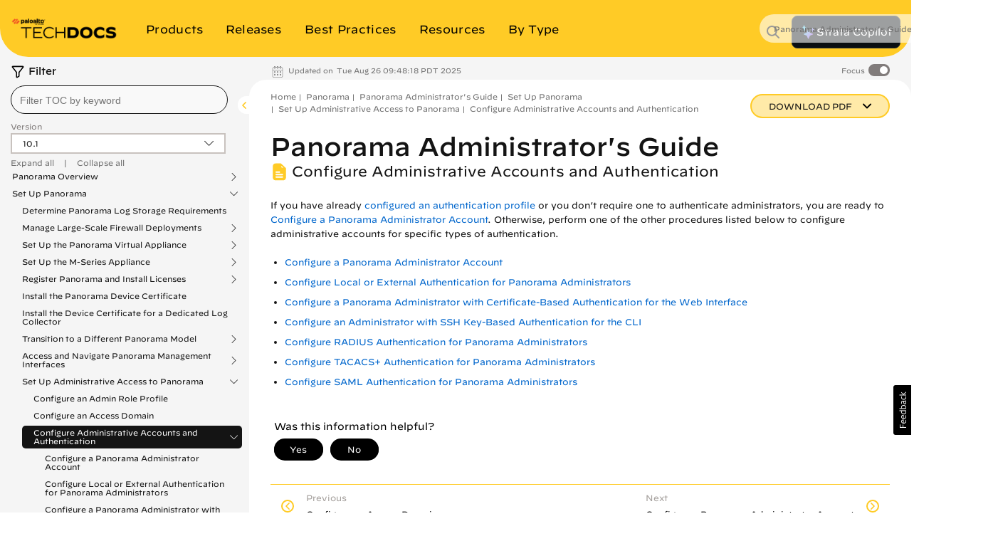

--- FILE ---
content_type: application/x-javascript;charset=utf-8
request_url: https://sstats.paloaltonetworks.com/id?d_visid_ver=5.5.0&d_fieldgroup=A&mcorgid=9A531C8B532965080A490D4D%40AdobeOrg&mid=25469840264968963636427540957144615743&ts=1769173896468
body_size: -32
content:
{"mid":"25469840264968963636427540957144615743"}

--- FILE ---
content_type: application/x-javascript
request_url: https://assets.adobedtm.com/9273d4aedcd2/6eb97addd328/launch-1dd947b3f935.min.js
body_size: 99443
content:
// For license information, see `https://assets.adobedtm.com/9273d4aedcd2/6eb97addd328/launch-1dd947b3f935.js`.
(function(){window._satellite=window._satellite||{},window._satellite.container={buildInfo:{minified:!0,buildDate:"2025-11-04T14:03:58Z",turbineBuildDate:"2024-08-22T17:32:44Z",turbineVersion:"28.0.0"},environment:{id:"ENc2772275ba994ab096d9f46ef699b124",stage:"production"},dataElements:{"Path without Query string and extension":{modulePath:"core/src/lib/dataElements/customCode.js",settings:{source:function(){return location.pathname.replace(/\.(.+)/,"")}}},Country:{defaultValue:"",forceLowerCase:!0,storageDuration:"pageview",modulePath:"core/src/lib/dataElements/javascriptVariable.js",settings:{path:"webData.country"}},"cb.company.category.subIndustry":{defaultValue:"",storageDuration:"pageview",modulePath:"core/src/lib/dataElements/customCode.js",settings:{source:function(){try{return"object"==typeof window.reveal.company&&"object"==typeof window.reveal.company.category&&void 0!==window.reveal.company.category.subIndustry?window.reveal.company.category.subIndustry:"Not Available"}catch(e){return"Not Available"}}}},"Domain Name":{defaultValue:"",cleanText:!0,storageDuration:"pageview",modulePath:"core/src/lib/dataElements/customCode.js",settings:{source:function(){return location.host}}},dmb_EmployeeRange:{modulePath:"core/src/lib/dataElements/customCode.js",settings:{source:function(){try{if(!location.hostname.includes("stage.paloaltonetworks.com"))return _satellite.getVar("demandbase_1").split(":")[4]}catch(e){}}}},"Web Data: AC: State":{defaultValue:"No State",forceLowerCase:!0,storageDuration:"pageview",modulePath:"core/src/lib/dataElements/customCode.js",settings:{source:function(){if("object"==typeof webData&&"object"==typeof webData.ac&&webData.ac.State)return webData.ac.State}}},demandbase_3:{modulePath:"core/src/lib/dataElements/sessionStorage.js",settings:{name:"s_dmdbase_custom2"}},Author:{defaultValue:"",forceLowerCase:!0,storageDuration:"pageview",modulePath:"core/src/lib/dataElements/javascriptVariable.js",settings:{path:"webData.author"}},"Web Data: AC: Email":{defaultValue:"",forceLowerCase:!0,storageDuration:"pageview",modulePath:"core/src/lib/dataElements/customCode.js",settings:{source:function(){if("object"==typeof webData&&"object"==typeof webData.ac&&webData.ac.Email)return webData.ac.Email}}},"webData.informationtype":{defaultValue:"",forceLowerCase:!0,storageDuration:"pageview",modulePath:"core/src/lib/dataElements/javascriptVariable.js",settings:{path:"webData.informationtype"}},"cb.company.ip":{defaultValue:"",storageDuration:"pageview",modulePath:"core/src/lib/dataElements/customCode.js",settings:{source:function(){try{return"object"==typeof window.reveal&&void 0!==window.reveal.ip?window.reveal.ip:"Not Available"}catch(e){return"Not Available"}}}},"Web Data: AC: SFDC_CAMPAIGN_ID":{defaultValue:"No SFDC_CAMPAIGN_ID",forceLowerCase:!0,storageDuration:"pageview",modulePath:"core/src/lib/dataElements/customCode.js",settings:{source:function(){if("object"==typeof webData&&"object"==typeof webData.ac&&webData.ac.SFDC_CAMPAIGN_ID)return webData.ac.SFDC_CAMPAIGN_ID}}},Page_Title:{defaultValue:"",storageDuration:"pageview",modulePath:"core/src/lib/dataElements/javascriptVariable.js",settings:{path:"document.title"}},"Form Name Element":{defaultValue:"",storageDuration:"pageview",modulePath:"core/src/lib/dataElements/javascriptVariable.js",settings:{path:"webData.formName"}},"Login Type Element":{defaultValue:"",storageDuration:"session",modulePath:"core/src/lib/dataElements/javascriptVariable.js",settings:{path:"webData.portalAccessed"}},demandbase_6:{modulePath:"core/src/lib/dataElements/sessionStorage.js",settings:{name:"s_dmdbase_custom5"}},"webData.techdocs.meta.feature":{defaultValue:"",forceLowerCase:!0,storageDuration:"pageview",modulePath:"core/src/lib/dataElements/javascriptVariable.js",settings:{path:"webData.techdocs.meta.feature"}},"Web Data: AC: Country":{defaultValue:"No Country",forceLowerCase:!0,storageDuration:"pageview",modulePath:"core/src/lib/dataElements/customCode.js",settings:{source:function(){if("object"==typeof webData&&"object"==typeof webData.ac&&webData.ac.Country)return webData.ac.Country}}},dmb_CompanyDomain:{modulePath:"core/src/lib/dataElements/customCode.js",settings:{source:function(){try{if(!location.hostname.includes("stage.paloaltonetworks.com"))return _satellite.getVar("demandbase_6").split(":")[0]}catch(e){}}}},"Section Path Element":{defaultValue:"",storageDuration:"pageview",modulePath:"core/src/lib/dataElements/javascriptVariable.js",settings:{path:"webData.sectionPath"}},"Login Element":{defaultValue:"",storageDuration:"session",modulePath:"core/src/lib/dataElements/javascriptVariable.js",settings:{path:"webData.event.login"}},"webData.techdocs.meta.osVersion":{defaultValue:"",forceLowerCase:!0,storageDuration:"pageview",modulePath:"core/src/lib/dataElements/javascriptVariable.js",settings:{path:"webData.techdocs.meta.osVersion"}},State:{defaultValue:"",forceLowerCase:!0,storageDuration:"session",modulePath:"core/src/lib/dataElements/javascriptVariable.js",settings:{path:"webData.state"}},"webData.techdocs.searchEvent":{defaultValue:"",storageDuration:"pageview",modulePath:"core/src/lib/dataElements/javascriptVariable.js",settings:{path:"webData.techdocs.searchEvent"}},"webData.featurecategory":{defaultValue:"",forceLowerCase:!0,storageDuration:"pageview",modulePath:"core/src/lib/dataElements/javascriptVariable.js",settings:{path:"webData.featurecategory"}},"Email Element":{defaultValue:"",forceLowerCase:!0,storageDuration:"session",modulePath:"core/src/lib/dataElements/javascriptVariable.js",settings:{path:"window.webData.eMail"}},"Section Only":{defaultValue:"",forceLowerCase:!0,storageDuration:"pageview",modulePath:"core/src/lib/dataElements/javascriptVariable.js",settings:{path:"webData.siteSection"}},demandbase_5:{modulePath:"core/src/lib/dataElements/sessionStorage.js",settings:{name:"s_dmdbase_custom4"}},"webData.techdocs.meta.keywords":{defaultValue:"",forceLowerCase:!0,storageDuration:"pageview",modulePath:"core/src/lib/dataElements/javascriptVariable.js",settings:{path:"webData.techdocs.meta.keywords"}},"MarketingCloud VisitorID":{modulePath:"adobe-mcid/src/lib/dataElements/ecid.js",settings:{}},"cb.company.category.industry":{defaultValue:"",storageDuration:"pageview",modulePath:"core/src/lib/dataElements/customCode.js",settings:{source:function(){try{return"object"==typeof window.reveal.company&&"object"==typeof window.reveal.company.category&&void 0!==window.reveal.company.category.industry?window.reveal.company.category.industry:"Not Available"}catch(e){return"Not Available"}}}},"Section (flows)":{defaultValue:"",forceLowerCase:!0,storageDuration:"pageview",modulePath:"core/src/lib/dataElements/javascriptVariable.js",settings:{path:"webData.section"}},"webData.releaseinformation":{defaultValue:"",forceLowerCase:!0,storageDuration:"pageview",modulePath:"core/src/lib/dataElements/javascriptVariable.js",settings:{path:"webData.releaseinformation"}},"cb.company.category.sicCode":{defaultValue:"",storageDuration:"pageview",modulePath:"core/src/lib/dataElements/customCode.js",settings:{source:function(){try{return"object"==typeof window.reveal.company&&"object"==typeof window.reveal.company.category&&void 0!==window.reveal.company.category.sicCode?window.reveal.company.category.sicCode:"Not Available"}catch(e){return"Not Available"}}}},"Clearbit Domain Name":{defaultValue:"",storageDuration:"pageview",modulePath:"core/src/lib/dataElements/javascriptVariable.js",settings:{path:"requestBannerAttr.domain"}},"Logged In State Element":{defaultValue:"",forceLowerCase:!0,storageDuration:"session",modulePath:"core/src/lib/dataElements/javascriptVariable.js",settings:{path:"webData.loggedInState"}},"ANA: Email Hash Return":{defaultValue:"",storageDuration:"pageview",modulePath:"core/src/lib/dataElements/customCode.js",settings:{source:function(){window.webData||(window.webData={}),window.crypto&&window.crypto.encrypt&&window.crypto.getParameterByName||(window.crypto||(window.crypto={}),function(e){function t(e){return o(a(c(e)))}function n(e){return i(a(c(e)))}function r(e,t){return s(a(c(e)),t)}function a(e){return l(d(u(e),8*e.length))}function o(e){for(var t,n=y?"0123456789ABCDEF":"0123456789abcdef",r="",a=0;a<e.length;a++)t=e.charCodeAt(a),r+=n.charAt(t>>>4&15)+n.charAt(15&t);return r}function i(e){for(var t="ABCDEFGHIJKLMNOPQRSTUVWXYZabcdefghijklmnopqrstuvwxyz0123456789+/",n="",r=e.length,a=0;a<r;a+=3)for(var o=e.charCodeAt(a)<<16|(a+1<r?e.charCodeAt(a+1)<<8:0)|(a+2<r?e.charCodeAt(a+2):0),i=0;i<4;i++)8*a+6*i>8*e.length?n+=w:n+=t.charAt(o>>>6*(3-i)&63);return n}function s(e,t){var n,r,a,o,i,s=t.length,c=Array(Math.ceil(e.length/2));for(n=0;n<c.length;n++)c[n]=e.charCodeAt(2*n)<<8|e.charCodeAt(2*n+1);var u=Math.ceil(8*e.length/(Math.log(t.length)/Math.log(2))),l=Array(u);for(r=0;r<u;r++){for(i=Array(),o=0,n=0;n<c.length;n++)o=(o<<16)+c[n],o-=(a=Math.floor(o/s))*s,(i.length>0||a>0)&&(i[i.length]=a);l[r]=o,c=i}var d="";for(n=l.length-1;n>=0;n--)d+=t.charAt(l[n]);return d}function c(e){for(var t,n,r="",a=-1;++a<e.length;)t=e.charCodeAt(a),n=a+1<e.length?e.charCodeAt(a+1):0,55296<=t&&t<=56319&&56320<=n&&n<=57343&&(t=65536+((1023&t)<<10)+(1023&n),a++),t<=127?r+=String.fromCharCode(t):t<=2047?r+=String.fromCharCode(192|t>>>6&31,128|63&t):t<=65535?r+=String.fromCharCode(224|t>>>12&15,128|t>>>6&63,128|63&t):t<=2097151&&(r+=String.fromCharCode(240|t>>>18&7,128|t>>>12&63,128|t>>>6&63,128|63&t));return r}function u(e){for(var t=Array(e.length>>2),n=0;n<t.length;n++)t[n]=0;for(n=0;n<8*e.length;n+=8)t[n>>5]|=(255&e.charCodeAt(n/8))<<n%32;return t}function l(e){for(var t="",n=0;n<32*e.length;n+=8)t+=String.fromCharCode(e[n>>5]>>>n%32&255);return t}function d(e,t){e[t>>5]|=128<<t%32,e[14+(t+64>>>9<<4)]=t;for(var n=1732584193,r=-271733879,a=-1732584194,o=271733878,i=0;i<e.length;i+=16){var s=n,c=r,u=a,l=o;n=p(n,r,a,o,e[i+0],7,-680876936),o=p(o,n,r,a,e[i+1],12,-389564586),a=p(a,o,n,r,e[i+2],17,606105819),r=p(r,a,o,n,e[i+3],22,-1044525330),n=p(n,r,a,o,e[i+4],7,-176418897),o=p(o,n,r,a,e[i+5],12,1200080426),a=p(a,o,n,r,e[i+6],17,-1473231341),r=p(r,a,o,n,e[i+7],22,-45705983),n=p(n,r,a,o,e[i+8],7,1770035416),o=p(o,n,r,a,e[i+9],12,-1958414417),a=p(a,o,n,r,e[i+10],17,-42063),r=p(r,a,o,n,e[i+11],22,-1990404162),n=p(n,r,a,o,e[i+12],7,1804603682),o=p(o,n,r,a,e[i+13],12,-40341101),a=p(a,o,n,r,e[i+14],17,-1502002290),n=m(n,r=p(r,a,o,n,e[i+15],22,1236535329),a,o,e[i+1],5,-165796510),o=m(o,n,r,a,e[i+6],9,-1069501632),a=m(a,o,n,r,e[i+11],14,643717713),r=m(r,a,o,n,e[i+0],20,-373897302),n=m(n,r,a,o,e[i+5],5,-701558691),o=m(o,n,r,a,e[i+10],9,38016083),a=m(a,o,n,r,e[i+15],14,-660478335),r=m(r,a,o,n,e[i+4],20,-405537848),n=m(n,r,a,o,e[i+9],5,568446438),o=m(o,n,r,a,e[i+14],9,-1019803690),a=m(a,o,n,r,e[i+3],14,-187363961),r=m(r,a,o,n,e[i+8],20,1163531501),n=m(n,r,a,o,e[i+13],5,-1444681467),o=m(o,n,r,a,e[i+2],9,-51403784),a=m(a,o,n,r,e[i+7],14,1735328473),n=v(n,r=m(r,a,o,n,e[i+12],20,-1926607734),a,o,e[i+5],4,-378558),o=v(o,n,r,a,e[i+8],11,-2022574463),a=v(a,o,n,r,e[i+11],16,1839030562),r=v(r,a,o,n,e[i+14],23,-35309556),n=v(n,r,a,o,e[i+1],4,-1530992060),o=v(o,n,r,a,e[i+4],11,1272893353),a=v(a,o,n,r,e[i+7],16,-155497632),r=v(r,a,o,n,e[i+10],23,-1094730640),n=v(n,r,a,o,e[i+13],4,681279174),o=v(o,n,r,a,e[i+0],11,-358537222),a=v(a,o,n,r,e[i+3],16,-722521979),r=v(r,a,o,n,e[i+6],23,76029189),n=v(n,r,a,o,e[i+9],4,-640364487),o=v(o,n,r,a,e[i+12],11,-421815835),a=v(a,o,n,r,e[i+15],16,530742520),n=h(n,r=v(r,a,o,n,e[i+2],23,-995338651),a,o,e[i+0],6,-198630844),o=h(o,n,r,a,e[i+7],10,1126891415),a=h(a,o,n,r,e[i+14],15,-1416354905),r=h(r,a,o,n,e[i+5],21,-57434055),n=h(n,r,a,o,e[i+12],6,1700485571),o=h(o,n,r,a,e[i+3],10,-1894986606),a=h(a,o,n,r,e[i+10],15,-1051523),r=h(r,a,o,n,e[i+1],21,-2054922799),n=h(n,r,a,o,e[i+8],6,1873313359),o=h(o,n,r,a,e[i+15],10,-30611744),a=h(a,o,n,r,e[i+6],15,-1560198380),r=h(r,a,o,n,e[i+13],21,1309151649),n=h(n,r,a,o,e[i+4],6,-145523070),o=h(o,n,r,a,e[i+11],10,-1120210379),a=h(a,o,n,r,e[i+2],15,718787259),r=h(r,a,o,n,e[i+9],21,-343485551),n=g(n,s),r=g(r,c),a=g(a,u),o=g(o,l)}return Array(n,r,a,o)}function f(e,t,n,r,a,o){return g(b(g(g(t,e),g(r,o)),a),n)}function p(e,t,n,r,a,o,i){return f(t&n|~t&r,e,t,a,o,i)}function m(e,t,n,r,a,o,i){return f(t&r|n&~r,e,t,a,o,i)}function v(e,t,n,r,a,o,i){return f(t^n^r,e,t,a,o,i)}function h(e,t,n,r,a,o,i){return f(n^(t|~r),e,t,a,o,i)}function g(e,t){var n=(65535&e)+(65535&t);return(e>>16)+(t>>16)+(n>>16)<<16|65535&n}function b(e,t){return e<<t|e>>>32-t}var y=0,w="";e.encrypt={},e.encrypt.hex_md5=t,e.encrypt.b64_md5=n,e.encrypt.any_md5=r}(window.crypto),window.crypto.getParameterByName=function(e,t){t||(t=window.location.href),e=e.replace(/[\[\]]/g,"\\$&");var n=new RegExp("[?&]"+e+"(=([^&#]*)|&|#|$)").exec(t);return n?n[2]?decodeURIComponent(n[2].replace(/\+/g," ")):"":null});var e=_satellite.getVar("Web Data: AC: Email");return e&&(window.webData.eMail=e),window.webData&&window.webData.eMailHash?window.webData.eMailHash:(window.webData&&window.webData.email?window.webData.eMailHash=window.crypto.encrypt.hex_md5(window.webData.email):window.webData&&window.webData.eMail&&(window.webData.eMailHash=window.crypto.encrypt.hex_md5(window.webData.eMail)),window.webData&&window.webData.eMailHash?window.webData.eMailHash:void 0)}}},"webData.techdocs.meta.informationType":{defaultValue:"",forceLowerCase:!0,storageDuration:"pageview",modulePath:"core/src/lib/dataElements/javascriptVariable.js",settings:{path:"webData.techdocs.meta.informationType"}},dmb_SubIndustry:{modulePath:"core/src/lib/dataElements/customCode.js",settings:{source:function(){try{if(!location.hostname.includes("stage.paloaltonetworks.com"))return _satellite.getVar("demandbase_1").split(":")[3]}catch(e){}}}},"cb.company.legalname":{defaultValue:"",storageDuration:"pageview",modulePath:"core/src/lib/dataElements/customCode.js",settings:{source:function(){try{return"object"==typeof window.reveal&&"object"==typeof window.reveal.company&&void 0!==window.reveal.company.legalName?window.reveal.company.legalName:"Not Available"}catch(e){return"Not Available"}}}},"Form Type Element":{defaultValue:"",forceLowerCase:!0,storageDuration:"pageview",modulePath:"core/src/lib/dataElements/javascriptVariable.js",settings:{path:"webData.formType"}},"ANA: Email Hash Return - v1":{defaultValue:"",storageDuration:"pageview",modulePath:"core/src/lib/dataElements/customCode.js",settings:{source:function(){window.webData||(window.webData={}),window.crypto&&window.crypto.encrypt&&window.crypto.getParameterByName||(window.crypto||(window.crypto={}),function(e){function t(e){return o(a(c(e)))}function n(e){return i(a(c(e)))}function r(e,t){return s(a(c(e)),t)}function a(e){return l(d(u(e),8*e.length))}function o(e){for(var t,n=y?"0123456789ABCDEF":"0123456789abcdef",r="",a=0;a<e.length;a++)t=e.charCodeAt(a),r+=n.charAt(t>>>4&15)+n.charAt(15&t);return r}function i(e){for(var t="ABCDEFGHIJKLMNOPQRSTUVWXYZabcdefghijklmnopqrstuvwxyz0123456789+/",n="",r=e.length,a=0;a<r;a+=3)for(var o=e.charCodeAt(a)<<16|(a+1<r?e.charCodeAt(a+1)<<8:0)|(a+2<r?e.charCodeAt(a+2):0),i=0;i<4;i++)8*a+6*i>8*e.length?n+=w:n+=t.charAt(o>>>6*(3-i)&63);return n}function s(e,t){var n,r,a,o,i,s=t.length,c=Array(Math.ceil(e.length/2));for(n=0;n<c.length;n++)c[n]=e.charCodeAt(2*n)<<8|e.charCodeAt(2*n+1);var u=Math.ceil(8*e.length/(Math.log(t.length)/Math.log(2))),l=Array(u);for(r=0;r<u;r++){for(i=Array(),o=0,n=0;n<c.length;n++)o=(o<<16)+c[n],o-=(a=Math.floor(o/s))*s,(i.length>0||a>0)&&(i[i.length]=a);l[r]=o,c=i}var d="";for(n=l.length-1;n>=0;n--)d+=t.charAt(l[n]);return d}function c(e){for(var t,n,r="",a=-1;++a<e.length;)t=e.charCodeAt(a),n=a+1<e.length?e.charCodeAt(a+1):0,55296<=t&&t<=56319&&56320<=n&&n<=57343&&(t=65536+((1023&t)<<10)+(1023&n),a++),t<=127?r+=String.fromCharCode(t):t<=2047?r+=String.fromCharCode(192|t>>>6&31,128|63&t):t<=65535?r+=String.fromCharCode(224|t>>>12&15,128|t>>>6&63,128|63&t):t<=2097151&&(r+=String.fromCharCode(240|t>>>18&7,128|t>>>12&63,128|t>>>6&63,128|63&t));return r}function u(e){for(var t=Array(e.length>>2),n=0;n<t.length;n++)t[n]=0;for(n=0;n<8*e.length;n+=8)t[n>>5]|=(255&e.charCodeAt(n/8))<<n%32;return t}function l(e){for(var t="",n=0;n<32*e.length;n+=8)t+=String.fromCharCode(e[n>>5]>>>n%32&255);return t}function d(e,t){e[t>>5]|=128<<t%32,e[14+(t+64>>>9<<4)]=t;for(var n=1732584193,r=-271733879,a=-1732584194,o=271733878,i=0;i<e.length;i+=16){var s=n,c=r,u=a,l=o;n=p(n,r,a,o,e[i+0],7,-680876936),o=p(o,n,r,a,e[i+1],12,-389564586),a=p(a,o,n,r,e[i+2],17,606105819),r=p(r,a,o,n,e[i+3],22,-1044525330),n=p(n,r,a,o,e[i+4],7,-176418897),o=p(o,n,r,a,e[i+5],12,1200080426),a=p(a,o,n,r,e[i+6],17,-1473231341),r=p(r,a,o,n,e[i+7],22,-45705983),n=p(n,r,a,o,e[i+8],7,1770035416),o=p(o,n,r,a,e[i+9],12,-1958414417),a=p(a,o,n,r,e[i+10],17,-42063),r=p(r,a,o,n,e[i+11],22,-1990404162),n=p(n,r,a,o,e[i+12],7,1804603682),o=p(o,n,r,a,e[i+13],12,-40341101),a=p(a,o,n,r,e[i+14],17,-1502002290),n=m(n,r=p(r,a,o,n,e[i+15],22,1236535329),a,o,e[i+1],5,-165796510),o=m(o,n,r,a,e[i+6],9,-1069501632),a=m(a,o,n,r,e[i+11],14,643717713),r=m(r,a,o,n,e[i+0],20,-373897302),n=m(n,r,a,o,e[i+5],5,-701558691),o=m(o,n,r,a,e[i+10],9,38016083),a=m(a,o,n,r,e[i+15],14,-660478335),r=m(r,a,o,n,e[i+4],20,-405537848),n=m(n,r,a,o,e[i+9],5,568446438),o=m(o,n,r,a,e[i+14],9,-1019803690),a=m(a,o,n,r,e[i+3],14,-187363961),r=m(r,a,o,n,e[i+8],20,1163531501),n=m(n,r,a,o,e[i+13],5,-1444681467),o=m(o,n,r,a,e[i+2],9,-51403784),a=m(a,o,n,r,e[i+7],14,1735328473),n=v(n,r=m(r,a,o,n,e[i+12],20,-1926607734),a,o,e[i+5],4,-378558),o=v(o,n,r,a,e[i+8],11,-2022574463),a=v(a,o,n,r,e[i+11],16,1839030562),r=v(r,a,o,n,e[i+14],23,-35309556),n=v(n,r,a,o,e[i+1],4,-1530992060),o=v(o,n,r,a,e[i+4],11,1272893353),a=v(a,o,n,r,e[i+7],16,-155497632),r=v(r,a,o,n,e[i+10],23,-1094730640),n=v(n,r,a,o,e[i+13],4,681279174),o=v(o,n,r,a,e[i+0],11,-358537222),a=v(a,o,n,r,e[i+3],16,-722521979),r=v(r,a,o,n,e[i+6],23,76029189),n=v(n,r,a,o,e[i+9],4,-640364487),o=v(o,n,r,a,e[i+12],11,-421815835),a=v(a,o,n,r,e[i+15],16,530742520),n=h(n,r=v(r,a,o,n,e[i+2],23,-995338651),a,o,e[i+0],6,-198630844),o=h(o,n,r,a,e[i+7],10,1126891415),a=h(a,o,n,r,e[i+14],15,-1416354905),r=h(r,a,o,n,e[i+5],21,-57434055),n=h(n,r,a,o,e[i+12],6,1700485571),o=h(o,n,r,a,e[i+3],10,-1894986606),a=h(a,o,n,r,e[i+10],15,-1051523),r=h(r,a,o,n,e[i+1],21,-2054922799),n=h(n,r,a,o,e[i+8],6,1873313359),o=h(o,n,r,a,e[i+15],10,-30611744),a=h(a,o,n,r,e[i+6],15,-1560198380),r=h(r,a,o,n,e[i+13],21,1309151649),n=h(n,r,a,o,e[i+4],6,-145523070),o=h(o,n,r,a,e[i+11],10,-1120210379),a=h(a,o,n,r,e[i+2],15,718787259),r=h(r,a,o,n,e[i+9],21,-343485551),n=g(n,s),r=g(r,c),a=g(a,u),o=g(o,l)}return Array(n,r,a,o)}function f(e,t,n,r,a,o){return g(b(g(g(t,e),g(r,o)),a),n)}function p(e,t,n,r,a,o,i){return f(t&n|~t&r,e,t,a,o,i)}function m(e,t,n,r,a,o,i){return f(t&r|n&~r,e,t,a,o,i)}function v(e,t,n,r,a,o,i){return f(t^n^r,e,t,a,o,i)}function h(e,t,n,r,a,o,i){return f(n^(t|~r),e,t,a,o,i)}function g(e,t){var n=(65535&e)+(65535&t);return(e>>16)+(t>>16)+(n>>16)<<16|65535&n}function b(e,t){return e<<t|e>>>32-t}var y=0,w="";e.encrypt={},e.encrypt.hex_md5=t,e.encrypt.b64_md5=n,e.encrypt.any_md5=r}(window.crypto),window.crypto.getParameterByName=function(e,t){t||(t=window.location.href),e=e.replace(/[\[\]]/g,"\\$&");var n=new RegExp("[?&]"+e+"(=([^&#]*)|&|#|$)").exec(t);return n?n[2]?decodeURIComponent(n[2].replace(/\+/g," ")):"":null});var e=window.crypto.getParameterByName("Email");return e&&(window.webData.eMail=e),window.webData&&window.webData.eMailHash?window.webData.eMailHash:(window.webData&&window.webData.email?window.webData.eMailHash=window.crypto.encrypt.hex_md5(window.webData.email):window.webData&&window.webData.eMail&&(window.webData.eMailHash=window.crypto.encrypt.hex_md5(window.webData.eMail)),window.webData&&window.webData.eMailHash?window.webData.eMailHash:void 0)}}},"Web Data: AC: Company":{defaultValue:"No Company",forceLowerCase:!0,storageDuration:"pageview",modulePath:"core/src/lib/dataElements/customCode.js",settings:{source:function(){if("object"==typeof webData&&"object"==typeof webData.ac&&webData.ac.Company)return webData.ac.Company}}},"1st Level Folder":{modulePath:"core/src/lib/dataElements/customCode.js",settings:{source:function(){function e(e){e=e.toLowerCase().split(" ");for(var t=0;t<e.length;t++)e[t]=e[t].charAt(0).toUpperCase()+e[t].slice(1);return e.join(" ")}try{var t=window.location.hostname,n=window.location.pathname;c=t.replace(/.paloaltonetworks.com$/,"");var r,a=n.split("/");if(r=2===a.length&&/.*\.\w{2,4}$/.exec(a[1])?void 0:e(a[1]),c&&"paloaltonetworks.com"!==c)return r}catch(e){console.error("An error occurred:",e)}}}},"cb.company.category.naicsCode":{defaultValue:"",storageDuration:"pageview",modulePath:"core/src/lib/dataElements/customCode.js",settings:{source:function(){try{return"object"==typeof window.reveal.company&&"object"==typeof window.reveal.company.category&&void 0!==window.reveal.company.category.naicsCode?window.reveal.company.category.naicsCode:"Not Available"}catch(e){return"Not Available"}}}},"Page Name":{defaultValue:"",forceLowerCase:!0,storageDuration:"pageview",modulePath:"core/src/lib/dataElements/javascriptVariable.js",settings:{path:"webData.pageName"}},"cb.company.category.sector":{defaultValue:"",storageDuration:"pageview",modulePath:"core/src/lib/dataElements/customCode.js",settings:{source:function(){try{return"object"==typeof window.reveal&&"object"==typeof window.reveal.company&&"object"==typeof window.reveal.company.category&&void 0!==window.reveal.company.category.sector?window.reveal.company.category.sector:"Not Available"}catch(e){return"Not Available"}}}},"ANA: Web Properties":{defaultValue:"",storageDuration:"pageview",modulePath:"core/src/lib/dataElements/customCode.js",settings:{source:function(){var e=document.location.hostname,t={"www.paloaltonetworks.com.au":"web_au","www.paloaltonetworks.com.br":"web_br","www.paloaltonetworks.ca":"web_ca","www.paloaltonetworks.cn":"web_cn","www.paloaltonetworks.fr":"web_fr","www.paloaltonetworks.de":"web_de","www.paloaltonetworks.in":"web_in","www.paloaltonetworks.it":"web_it","www.paloaltonetworks.jp":"web_jp","www.paloaltonetworks.co.kr":"web_kr","www.paloaltonetworks.lat":"web_lat","www.paloaltonetworks.com.mx":"web_mx","www.paloaltonetworks.sg":"web_sg","www.paloaltonetworks.es":"web_es","www.paloaltonetworks.tw":"web_tw","www.paloaltonetworks.co.uk":"web_uk","www.paloaltonetworks.com":"web_us","researchcenter.paloaltonetworks.com":"web_blog"};return t[e],t[e]}}},dmb_AudienceSegment:{modulePath:"core/src/lib/dataElements/customCode.js",settings:{source:function(){try{if(!location.hostname.includes("stage.paloaltonetworks.com"))return _satellite.getVar("demandbase_1").split(":")[7]}catch(e){}}}},"Email HASH Element":{defaultValue:"",storageDuration:"session",modulePath:"core/src/lib/dataElements/javascriptVariable.js",settings:{path:"webData.hashEmail"}},at_property:{modulePath:"core/src/lib/dataElements/constant.js",settings:{value:"c9012c55-011c-653e-4be7-f23de58d85ae"}},"cb.company.category.industryGroup":{defaultValue:"",storageDuration:"pageview",modulePath:"core/src/lib/dataElements/customCode.js",settings:{source:function(){try{return"object"==typeof window.reveal.company&&"object"==typeof window.reveal.company.category&&void 0!==window.reveal.company.category.industryGroup?window.reveal.company.category.industryGroup:"Not Available"}catch(e){return"Not Available"}}}},"webData.language":{defaultValue:"",forceLowerCase:!0,storageDuration:"pageview",modulePath:"core/src/lib/dataElements/javascriptVariable.js",settings:{path:"webData.language"}},"webData.onsiteSearch.numResults":{defaultValue:"",storageDuration:"pageview",modulePath:"core/src/lib/dataElements/javascriptVariable.js",settings:{path:"webData.onsiteSearch.numResults"}},Property:{defaultValue:"",storageDuration:"pageview",modulePath:"core/src/lib/dataElements/javascriptVariable.js",settings:{path:"webData.property"}},"Web Data: AC: recEntityID":{defaultValue:"No recEntityID",forceLowerCase:!0,storageDuration:"pageview",modulePath:"core/src/lib/dataElements/customCode.js",settings:{source:function(){if("object"==typeof webData&&"object"==typeof webData.ac&&webData.ac.recEntityID)return webData.ac.recEntityID}}},dmb_Industry:{modulePath:"core/src/lib/dataElements/customCode.js",settings:{source:function(){try{if(!location.hostname.includes("stage.paloaltonetworks.com"))return _satellite.getVar("demandbase_1").split(":")[2]}catch(e){}}}},referrer_overide:{defaultValue:"",storageDuration:"pageview",modulePath:"core/src/lib/dataElements/customCode.js",settings:{source:function(){var e=document.referrer,t=location.hostname;return 0==e.length?"Direct":-1!=e.indexOf(t)?"":e}}},Channel:{defaultValue:"",storageDuration:"pageview",modulePath:"core/src/lib/dataElements/javascriptVariable.js",settings:{path:"window.webData.channel"}},"Web Data: AC: JobLevel":{defaultValue:"No JobLevel",forceLowerCase:!0,storageDuration:"pageview",modulePath:"core/src/lib/dataElements/customCode.js",settings:{source:function(){if("object"==typeof webData&&"object"==typeof webData.ac&&webData.ac.JobLevel)return webData.ac.JobLevel}}},"Clean URL":{modulePath:"core/src/lib/dataElements/customCode.js",settings:{source:function(){return location.protocol+"//"+location.hostname+location.pathname}}},hostname:{modulePath:"core/src/lib/dataElements/pageInfo.js",settings:{attribute:"hostname"}},visitorType:{defaultValue:"",storageDuration:"session",modulePath:"core/src/lib/dataElements/javascriptVariable.js",settings:{path:"webData.visitorType"}},"webData.techdocs.meta.product":{defaultValue:"",forceLowerCase:!0,storageDuration:"pageview",modulePath:"core/src/lib/dataElements/javascriptVariable.js",settings:{path:"webData.techdocs.meta.product"}},"Report Suite":{defaultValue:"",storageDuration:"pageview",modulePath:"core/src/lib/dataElements/customCode.js",settings:{source:function(){return"docs.paloaltonetworks.com"==location.hostname?"panw-prod,paloaltotechdocprod":"panw-dev,paloaltotechdocsdev"}}},"Page Title":{defaultValue:"",storageDuration:"pageview",modulePath:"core/src/lib/dataElements/javascriptVariable.js",settings:{path:"webData.pageTitle"}},"webData.techdocs.searchQuery":{defaultValue:"",storageDuration:"pageview",modulePath:"core/src/lib/dataElements/javascriptVariable.js",settings:{path:"webData.techdocs.searchQuery"}},"webData.osversion":{defaultValue:"",forceLowerCase:!0,storageDuration:"pageview",modulePath:"core/src/lib/dataElements/javascriptVariable.js",settings:{path:"webData.osversion"}},"webData.onsiteSearch.term":{defaultValue:"",storageDuration:"pageview",modulePath:"core/src/lib/dataElements/javascriptVariable.js",settings:{path:"webData.onsiteSearch.term"}},"User Type Element":{defaultValue:"",storageDuration:"session",modulePath:"core/src/lib/dataElements/javascriptVariable.js",settings:{path:"webData.userType"}},"Job Title Element":{defaultValue:"",forceLowerCase:!0,storageDuration:"session",modulePath:"core/src/lib/dataElements/javascriptVariable.js",settings:{path:"webData.jobTitle"}},dmb_CompanyName:{modulePath:"core/src/lib/dataElements/customCode.js",settings:{source:function(){try{if(!location.hostname.includes("stage.paloaltonetworks.com"))return _satellite.getVar("demandbase_1").split(":")[1]}catch(e){}}}},"Language (Locale Code)":{defaultValue:"",forceLowerCase:!0,storageDuration:"pageview",modulePath:"core/src/lib/dataElements/javascriptVariable.js",settings:{path:"webData.language"}},"ANA: Machine ID":{defaultValue:"no-machine-id",storageDuration:"pageview",modulePath:"core/src/lib/dataElements/javascriptVariable.js",settings:{path:"window.webData.machineid"}},dmb_Audience:{modulePath:"core/src/lib/dataElements/customCode.js",settings:{source:function(){try{if(!location.hostname.includes("stage.paloaltonetworks.com"))return _satellite.getVar("demandbase_1").split(":")[6]}catch(e){}}}},demandbase_1:{defaultValue:"non_dmdbase_data",storageDuration:"session",modulePath:"core/src/lib/dataElements/sessionStorage.js",settings:{name:"s_dmdbase"}},"webData.onsiteSearch.dataSource":{defaultValue:"",storageDuration:"pageview",modulePath:"core/src/lib/dataElements/javascriptVariable.js",settings:{path:"webData.onsiteSearch.dataSource"}},"Web Data: AC: Title":{defaultValue:"No Title",forceLowerCase:!0,storageDuration:"pageview",modulePath:"core/src/lib/dataElements/customCode.js",settings:{source:function(){if("object"==typeof webData&&"object"==typeof webData.ac&&webData.ac.Title)return webData.ac.Title}}},server_new:{defaultValue:"",storageDuration:"pageview",modulePath:"core/src/lib/dataElements/customCode.js",settings:{source:function(){return window.location.hostname}}},"webData.onsiteSearch.type":{defaultValue:"",storageDuration:"pageview",modulePath:"core/src/lib/dataElements/javascriptVariable.js",settings:{path:"webData.onsiteSearch.type"}},Company:{defaultValue:"",forceLowerCase:!0,storageDuration:"session",modulePath:"core/src/lib/dataElements/javascriptVariable.js",settings:{path:"webData.companyName"}},"cb.type":{defaultValue:"",storageDuration:"pageview",modulePath:"core/src/lib/dataElements/javascriptVariable.js",settings:{path:"window.reveal.type"}},demandbase_4:{modulePath:"core/src/lib/dataElements/sessionStorage.js",settings:{name:"s_dmdbase_custom3"}},"webData.techdocs.searchFacets":{defaultValue:"",forceLowerCase:!0,storageDuration:"pageview",modulePath:"core/src/lib/dataElements/javascriptVariable.js",settings:{path:"webData.techdocs.searchFacets"}},"cb.company.domain":{defaultValue:"",storageDuration:"pageview",modulePath:"core/src/lib/dataElements/customCode.js",settings:{source:function(){try{return"object"==typeof window.reveal&&"object"==typeof window.reveal.company&&void 0!==window.reveal.company.domain?window.reveal.company.domain:"Not Available"}catch(e){return"Not Available"}}}},demandbase_2:{modulePath:"core/src/lib/dataElements/sessionStorage.js",settings:{name:"s_dmdbase_custom1"}},"webData.onsiteSearch.pagination":{defaultValue:"",storageDuration:"pageview",modulePath:"core/src/lib/dataElements/javascriptVariable.js",settings:{path:"webData.onsiteSearch.pagination"}},"cb.company.name":{defaultValue:"",storageDuration:"pageview",modulePath:"core/src/lib/dataElements/customCode.js",settings:{source:function(){try{return"object"==typeof window.reveal&&"object"==typeof window.reveal.company&&void 0!==window.reveal.company.name?window.reveal.company.name:"Not Available"}catch(e){return"Not Available"}}}},"SFDC Campaign ID":{defaultValue:"",forceLowerCase:!0,storageDuration:"pageview",modulePath:"core/src/lib/dataElements/javascriptVariable.js",settings:{path:"webData.campaignID"}},dmb_RevenueRange:{modulePath:"core/src/lib/dataElements/customCode.js",settings:{source:function(){try{if(!location.hostname.includes("stage.paloaltonetworks.com"))return _satellite.getVar("demandbase_1").split(":")[5]}catch(e){}}}},"webData.mainproduct":{defaultValue:"",forceLowerCase:!0,storageDuration:"pageview",modulePath:"core/src/lib/dataElements/javascriptVariable.js",settings:{path:"webData.mainproduct"}},"webData.onsiteSearch.event":{defaultValue:"",storageDuration:"pageview",modulePath:"core/src/lib/dataElements/javascriptVariable.js",settings:{path:"webData.onsiteSearch.event"}},"cb.company.id":{defaultValue:"",storageDuration:"pageview",modulePath:"core/src/lib/dataElements/customCode.js",settings:{source:function(){try{return"object"==typeof window.reveal&&"object"==typeof window.reveal.company&&void 0!==window.reveal.company.id?window.reveal.company.id:"Not Available"}catch(e){return"Not Available"}}}}},extensions:{"adobe-mcid":{displayName:"Experience Cloud ID Service",hostedLibFilesBaseUrl:"https://assets.adobedtm.com/extensions/EP31a59fd25d824db7be52972a70e94c1c/",settings:{orgId:"9A531C8B532965080A490D4D@AdobeOrg",variables:[{name:"trackingServer",value:"sstats.paloaltonetworks.com"},{name:"trackingServerSecure",value:"sstats.paloaltonetworks.com"}]},modules:{"adobe-mcid/src/lib/dataElements/ecid.js":{name:"ecid",displayName:"ECID",script:function(e,t,n){"use strict";var r;n("../sharedModules/mcidInstance").onReceiveEcid((function(e){r=e})),e.exports=function(){return r}}},"adobe-mcid/src/lib/sharedModules/mcidInstance.js":{script:function(e,t,n,r){"use strict";var a=n("@adobe/reactor-document"),o=n("../codeLibrary/VisitorAPI"),i=n("../../view/utils/timeUnits"),s=function(e){return e.reduce((function(e,t){var n=/^(true|false)$/i.test(t.value)?JSON.parse(t.value):t.value;return e[t.name]=n,e}),{})},c=function(e){var t=r.getExtensionSettings();if("string"!=typeof t.orgId)throw new TypeError("Org ID is not a string.");var n=s(t.variables||[]),a=t.doesOptInApply;a&&("boolean"==typeof a?n.doesOptInApply=a:t.optInCallback&&(n.doesOptInApply=t.optInCallback));var o=t.isOptInStorageEnabled;o&&(n.isOptInStorageEnabled=o)
;var c=t.optInCookieDomain;c&&(n.optInCookieDomain=c);var u=t.optInStorageExpiry;if(u){var l=t.timeUnit;if(l&&i[l]){var d=u*i[l];n.optInStorageExpiry=d}}else!0===o&&(n.optInStorageExpiry=33696e3);var f=t.previousPermissions;f&&(n.previousPermissions=f);var p=t.preOptInApprovals;if(p)n.preOptInApprovals=p;else{var m=t.preOptInApprovalInput;m&&(n.preOptInApprovals=m)}var v=t.isIabContext;v&&(n.isIabContext=v);var h=e.getInstance(t.orgId,n);return r.logger.info('Created instance using orgId: "'+t.orgId+'"'),r.logger.info("Set variables: "+JSON.stringify(n)),h.getMarketingCloudVisitorID((function(e){r.logger.info("Obtained Marketing Cloud Visitor Id: "+e)}),!0),h},u=function(e){return(r.getExtensionSettings().pathExclusions||[]).some((function(t){return t.valueIsRegex?new RegExp(t.value,"i").test(e):t.value===e}))},l=null;_satellite.getVisitorId=function(){return l},u(a.location.pathname)?r.logger.warn("MCID library not loaded. One of the path exclusions matches the current path."):l=c(o),e.exports=l},name:"mcid-instance",shared:!0},"adobe-mcid/src/lib/codeLibrary/VisitorAPI.js":{script:function(e){e.exports=function(){!function(){"use strict";function e(t){return(e="function"==typeof Symbol&&"symbol"==typeof Symbol.iterator?function(e){return typeof e}:function(e){return e&&"function"==typeof Symbol&&e.constructor===Symbol&&e!==Symbol.prototype?"symbol":typeof e})(t)}function t(e,t,n){return t in e?Object.defineProperty(e,t,{value:n,enumerable:!0,configurable:!0,writable:!0}):e[t]=n,e}function n(){return{callbacks:{},add:function(e,t){this.callbacks[e]=this.callbacks[e]||[];var n=this.callbacks[e].push(t)-1,r=this;return function(){r.callbacks[e].splice(n,1)}},execute:function(e,t){if(this.callbacks[e]){t=(t=void 0===t?[]:t)instanceof Array?t:[t];try{for(;this.callbacks[e].length;){var n=this.callbacks[e].shift();"function"==typeof n?n.apply(null,t):n instanceof Array&&n[1].apply(n[0],t)}delete this.callbacks[e]}catch(e){}}},executeAll:function(e,t){(t||e&&!T.isObjectEmpty(e))&&Object.keys(this.callbacks).forEach((function(t){var n=void 0!==e[t]?e[t]:"";this.execute(t,n)}),this)},hasCallbacks:function(){return Boolean(Object.keys(this.callbacks).length)}}}function r(e,t,n){var r=null==e?void 0:e[t];return void 0===r?n:r}function a(e){for(var t=/^\d+$/,n=0,r=e.length;n<r;n++)if(!t.test(e[n]))return!1;return!0}function o(e,t){for(;e.length<t.length;)e.push("0");for(;t.length<e.length;)t.push("0")}function i(e,t){for(var n=0;n<e.length;n++){var r=parseInt(e[n],10),a=parseInt(t[n],10);if(r>a)return 1;if(a>r)return-1}return 0}function s(e,t){if(e===t)return 0;var n=e.toString().split("."),r=t.toString().split(".");return a(n.concat(r))?(o(n,r),i(n,r)):NaN}function c(e){return e===Object(e)&&0===Object.keys(e).length}function u(e){return"function"==typeof e||e instanceof Array&&e.length}function l(){var e=arguments.length>0&&void 0!==arguments[0]?arguments[0]:"",t=arguments.length>1&&void 0!==arguments[1]?arguments[1]:function(){return!0};this.log=le("log",e,t),this.warn=le("warn",e,t),this.error=le("error",e,t)}function d(){var e=(arguments.length>0&&void 0!==arguments[0]?arguments[0]:{}).cookieName,t=(arguments.length>1&&void 0!==arguments[1]?arguments[1]:{}).cookies;if(!e||!t)return{get:Ee,set:Ee,remove:Ee};var n={remove:function(){t.remove(e)},get:function(){var n=t.get(e),r={};try{r=JSON.parse(n)}catch(n){r={}}return r},set:function(r,a){a=a||{};var o=n.get(),i=Object.assign(o,r);t.set(e,JSON.stringify(i),{domain:a.optInCookieDomain||"",cookieLifetime:a.optInStorageExpiry||3419e4,secure:a.secure,sameSite:a.sameSite,expires:!0})}};return n}function f(e){this.name=this.constructor.name,this.message=e,"function"==typeof Error.captureStackTrace?Error.captureStackTrace(this,this.constructor):this.stack=new Error(e).stack}function p(){function e(e,t){var n=ve(e);return n.length?n.every((function(e){return!!t[e]})):he(t)}function t(){A(x),D(te.COMPLETE),b(g.status,g.permissions),s&&h.set(g.permissions,{optInCookieDomain:c,optInStorageExpiry:u,secure:f,sameSite:p}),y.execute(Pe)}function n(e){return function(n,r){if(!ge(n))throw new Error("[OptIn] Invalid category(-ies). Please use the `OptIn.Categories` enum.");return D(te.CHANGED),Object.assign(x,be(ve(n),e)),r||t(),g}}var r=arguments.length>0&&void 0!==arguments[0]?arguments[0]:{},a=r.doesOptInApply,o=r.previousPermissions,i=r.preOptInApprovals,s=r.isOptInStorageEnabled,c=r.optInCookieDomain,u=r.optInStorageExpiry,l=r.isIabContext,f=r.secureCookie,p=r.sameSiteCookie,m=(arguments.length>1&&void 0!==arguments[1]?arguments[1]:{}).cookies,v=xe(o);De(v,"Invalid `previousPermissions`!"),De(i,"Invalid `preOptInApprovals`!");var h=d({cookieName:"adobeujs-optin"},{cookies:m}),g=this,b=ee(g),y=se(),w=Se(v),S=Se(i),_=s?h.get():{},C={},k=function(e,t){return _e(e)||t&&_e(t)?te.COMPLETE:te.PENDING}(w,_),E=function(e,t,n){var r=be(ie,!a);return a?Object.assign({},r,e,t,n):r}(S,w,_),x=ye(E),D=function(e){return k=e},A=function(e){return E=e};g.deny=n(!1),g.approve=n(!0),g.denyAll=g.deny.bind(g,ie),g.approveAll=g.approve.bind(g,ie),g.isApproved=function(t){return e(t,g.permissions)},g.isPreApproved=function(t){return e(t,S)},g.fetchPermissions=function(e){var t=arguments.length>1&&void 0!==arguments[1]&&arguments[1],n=t?g.on(te.COMPLETE,e):Ee;return!a||a&&g.isComplete||i?e(g.permissions):t||y.add(Pe,(function(){return e(g.permissions)})),n},g.complete=function(){g.status===te.CHANGED&&t()},g.registerPlugin=function(e){if(!e||!e.name||"function"!=typeof e.onRegister)throw new Error(Oe);C[e.name]||(C[e.name]=e,e.onRegister.call(e,g))},g.execute=Te(C),g.memoizeContent=function(e){ke(e)&&h.set(e,{optInCookieDomain:c,optInStorageExpiry:u,secure:f,sameSite:p})},g.getMemoizedContent=function(e){var t=h.get();if(t)return t[e]},Object.defineProperties(g,{permissions:{get:function(){return E}},status:{get:function(){return k}},Categories:{get:function(){return ne}},doesOptInApply:{get:function(){return!!a}},isPending:{get:function(){return g.status===te.PENDING}},isComplete:{get:function(){return g.status===te.COMPLETE}},__plugins:{get:function(){return Object.keys(C)}},isIabContext:{get:function(){return l}}})}function m(e,t){function n(){a=null,e.call(e,new f("The call took longer than you wanted!"))}function r(){a&&(clearTimeout(a),e.apply(e,arguments))}if(void 0===t)return e;var a=setTimeout(n,t);return r}function v(){if(window.__tcfapi)return window.__tcfapi;var e=window;if(e!==window.top){for(var t;!t;){e=e.parent;try{e.frames.__tcfapiLocator&&(t=e)}catch(e){}if(e===window.top)break}if(t){var n={};return window.__tcfapi=function(e,r,a,o){var i=Math.random()+"",s={__tcfapiCall:{command:e,parameter:o,version:r,callId:i}};n[i]=a,t.postMessage(s,"*")},window.addEventListener("message",(function(e){var t=e.data;if("string"==typeof t)try{t=JSON.parse(e.data)}catch(e){}if(t.__tcfapiReturn){var r=t.__tcfapiReturn;"function"==typeof n[r.callId]&&(n[r.callId](r.returnValue,r.success),delete n[r.callId])}}),!1),window.__tcfapi}pe.error("__tcfapi not found")}else pe.error("__tcfapi not found")}function h(e,t){var n=arguments.length>2&&void 0!==arguments[2]?arguments[2]:[],r=!0===e.vendor.consents[t],a=n.every((function(t){return!0===e.purpose.consents[t]}));return r&&a}function g(){var e=this;e.name="iabPlugin",e.version="0.0.2";var t,n=se(),r={transparencyAndConsentData:null},a=function(e){var t=arguments.length>1&&void 0!==arguments[1]?arguments[1]:{};return r[e]=t};e.fetchConsentData=function(e){var t=m(e.callback,e.timeout);o({callback:t})},e.isApproved=function(e){var t=e.callback,n=e.category,a=e.timeout;if(r.transparencyAndConsentData)return t(null,h(r.transparencyAndConsentData,re[n],ae[n]));var i=m((function(e,r){t(e,h(r,re[n],ae[n]))}),a);o({category:n,callback:i})},e.onRegister=function(n){t=n;var r=Object.keys(re),a=function(e,t){!e&&t&&(r.forEach((function(e){var r=h(t,re[e],ae[e]);n[r?"approve":"deny"](e,!0)})),n.complete())};e.fetchConsentData({callback:a})};var o=function(e){var o=e.callback;if(r.transparencyAndConsentData)return o(null,r.transparencyAndConsentData);n.add("FETCH_CONSENT_DATA",o),i((function(e,o){if(o){var i=ye(e),s=t.getMemoizedContent("iabConsentHash"),c=fe(i.tcString).toString(32);i.consentString=e.tcString,i.hasConsentChangedSinceLastCmpPull=s!==c,a("transparencyAndConsentData",i),t.memoizeContent({iabConsentHash:c})}n.execute("FETCH_CONSENT_DATA",[null,r.transparencyAndConsentData])}))},i=function(e){var t=Ie(re),n=v();"function"==typeof n&&n("getTCData",2,e,t)}}var b="undefined"!=typeof globalThis?globalThis:"undefined"!=typeof window?window:"undefined"!=typeof global?global:"undefined"!=typeof self?self:{};Object.assign=Object.assign||function(e){for(var t,n,r=1;r<arguments.length;++r)for(t in n=arguments[r])Object.prototype.hasOwnProperty.call(n,t)&&(e[t]=n[t]);return e};var y,w,S={MESSAGES:{HANDSHAKE:"HANDSHAKE",GETSTATE:"GETSTATE",PARENTSTATE:"PARENTSTATE"},STATE_KEYS_MAP:{MCMID:"MCMID",MCAID:"MCAID",MCAAMB:"MCAAMB",MCAAMLH:"MCAAMLH",MCOPTOUT:"MCOPTOUT",CUSTOMERIDS:"CUSTOMERIDS"},ASYNC_API_MAP:{MCMID:"getMarketingCloudVisitorID",MCAID:"getAnalyticsVisitorID",MCAAMB:"getAudienceManagerBlob",MCAAMLH:"getAudienceManagerLocationHint",MCOPTOUT:"isOptedOut",ALLFIELDS:"getVisitorValues"},SYNC_API_MAP:{CUSTOMERIDS:"getCustomerIDs"},ALL_APIS:{MCMID:"getMarketingCloudVisitorID",MCAAMB:"getAudienceManagerBlob",MCAAMLH:"getAudienceManagerLocationHint",MCOPTOUT:"isOptedOut",MCAID:"getAnalyticsVisitorID",CUSTOMERIDS:"getCustomerIDs",ALLFIELDS:"getVisitorValues"},FIELDGROUP_TO_FIELD:{MC:"MCMID",A:"MCAID",AAM:"MCAAMB"},FIELDS:{MCMID:"MCMID",MCOPTOUT:"MCOPTOUT",MCAID:"MCAID",MCAAMLH:"MCAAMLH",MCAAMB:"MCAAMB"},AUTH_STATE:{UNKNOWN:0,AUTHENTICATED:1,LOGGED_OUT:2},OPT_OUT:{GLOBAL:"global"},SAME_SITE_VALUES:{LAX:"Lax",STRICT:"Strict",NONE:"None"}},_=S.STATE_KEYS_MAP,C=function(e){function t(){}function n(t,n){var r=this;return function(){var a=e(0,t),o={};return o[t]=a,r.setStateAndPublish(o),n(a),a}}this.getMarketingCloudVisitorID=function(e){e=e||t;var r=this.findField(_.MCMID,e),a=n.call(this,_.MCMID,e);return void 0!==r?r:a()},this.getVisitorValues=function(e){this.getMarketingCloudVisitorID((function(t){e({MCMID:t})}))}},k=S.MESSAGES,E=S.ASYNC_API_MAP,x=S.SYNC_API_MAP,D=function(){function e(){}function t(e,t){var n=this;return function(){return n.callbackRegistry.add(e,t),n.messageParent(k.GETSTATE),""}}function n(n){this[E[n]]=function(r){r=r||e;var a=this.findField(n,r),o=t.call(this,n,r);return void 0!==a?a:o()}}function r(t){this[x[t]]=function(){return this.findField(t,e)||{}}}Object.keys(E).forEach(n,this),Object.keys(x).forEach(r,this)},A=S.ASYNC_API_MAP,I=function(){Object.keys(A).forEach((function(e){this[A[e]]=function(t){this.callbackRegistry.add(e,t)}}),this)},T=function(e,t){return e(t={exports:{}},t.exports),t.exports}((function(t,n){n.isObjectEmpty=function(e){return e===Object(e)&&0===Object.keys(e).length},n.isValueEmpty=function(e){return""===e||n.isObjectEmpty(e)};var r=function(){var e=navigator.appName,t=navigator.userAgent;return"Microsoft Internet Explorer"===e||t.indexOf("MSIE ")>=0||t.indexOf("Trident/")>=0&&t.indexOf("Windows NT 6")>=0};n.getIeVersion=function(){return document.documentMode?document.documentMode:r()?7:null},n.isFirefox=function(e){return!!/Firefox\/([0-9\.]+)(?:\s|$)/.test(e||window.navigator.userAgent)},n.encodeAndBuildRequest=function(e,t){return e.map(encodeURIComponent).join(t)},n.isObject=function(t){return null!==t&&"object"===e(t)&&!1===Array.isArray(t)},n.defineGlobalNamespace=function(){return window.adobe=n.isObject(window.adobe)?window.adobe:{},window.adobe},n.pluck=function(e,t){return t.reduce((function(t,n){return e[n]&&(t[n]=e[n]),t}),Object.create(null))},n.parseOptOut=function(e,t,n){t||(t=n,e.d_optout&&e.d_optout instanceof Array&&(t=e.d_optout.join(",")));var r=parseInt(e.d_ottl,10);return isNaN(r)&&(r=7200),{optOut:t,d_ottl:r}},n.normalizeBoolean=function(e){var t=e;return"true"===e?t=!0:"false"===e&&(t=!1),t}})),P=(T.isObjectEmpty,T.isValueEmpty,T.getIeVersion,T.isFirefox,T.encodeAndBuildRequest,T.isObject,T.defineGlobalNamespace,T.pluck,T.parseOptOut,T.normalizeBoolean,n),O=S.MESSAGES,V={0:"prefix",1:"orgID",2:"state"},M=function(e,t){this.parse=function(e){try{var t={};return e.data.split("|").forEach((function(e,n){void 0!==e&&(t[V[n]]=2!==n?e:JSON.parse(e))})),t}catch(e){}},this.isInvalid=function(n){var r=this.parse(n);if(!r||Object.keys(r).length<2)return!0;var a=e!==r.orgID,o=!t||n.origin!==t,i=-1===Object.keys(O).indexOf(r.prefix);return a||o||i},this.send=function(n,r,a){var o=r+"|"+e;a&&a===Object(a)&&(o+="|"+JSON.stringify(a));try{n.postMessage(o,t)}catch(e){}}},N=S.MESSAGES,j=function(e,t,n,r){function a(e){Object.assign(p,e)}function o(e){Object.assign(p.state,e),Object.assign(p.state.ALLFIELDS,e),p.callbackRegistry.executeAll(p.state)}function i(e){if(!h.isInvalid(e)){v=!1;var t=h.parse(e);p.setStateAndPublish(t.state)}}function s(e){!v&&m&&(v=!0,h.send(r,e))}function c(){a(new C(n._generateID)),p.getMarketingCloudVisitorID(),p.callbackRegistry.executeAll(p.state,!0),b.removeEventListener("message",u)}function u(e){if(!h.isInvalid(e)){var t=h.parse(e);v=!1,b.clearTimeout(p._handshakeTimeout),b.removeEventListener("message",u),a(new D(p)),b.addEventListener("message",i),p.setStateAndPublish(t.state),p.callbackRegistry.hasCallbacks()&&s(N.GETSTATE)}}function l(){m&&postMessage?(b.addEventListener("message",u),s(N.HANDSHAKE),p._handshakeTimeout=setTimeout(c,250)):c()}function d(){b.s_c_in||(b.s_c_il=[],b.s_c_in=0),p._c="Visitor",p._il=b.s_c_il,p._in=b.s_c_in,p._il[p._in]=p,b.s_c_in++}function f(){function e(e){0!==e.indexOf("_")&&"function"==typeof n[e]&&(p[e]=function(){})}Object.keys(n).forEach(e),p.getSupplementalDataID=n.getSupplementalDataID,p.isAllowed=function(){return!0}}var p=this,m=t.whitelistParentDomain;p.state={ALLFIELDS:{}},p.version=n.version,p.marketingCloudOrgID=e,p.cookieDomain=n.cookieDomain||"",p._instanceType="child";var v=!1,h=new M(e,m);p.callbackRegistry=P(),p.init=function(){d(),f(),a(new I(p)),l()},p.findField=function(e,t){if(void 0!==p.state[e])return t(p.state[e]),p.state[e]},p.messageParent=s,p.setStateAndPublish=o},L=S.MESSAGES,R=S.ALL_APIS,F=S.ASYNC_API_MAP,U=S.FIELDGROUP_TO_FIELD,H=function(e,t){function n(){var t={};return Object.keys(R).forEach((function(n){var r=R[n],a=e[r]();T.isValueEmpty(a)||(t[n]=a)})),t}function r(){var t=[];return e._loading&&Object.keys(e._loading).forEach((function(n){if(e._loading[n]){var r=U[n];t.push(r)}})),t.length?t:null}function a(t){return function n(){var a=r();if(a){var o=F[a[0]];e[o](n,!0)}else t()}}function o(e,r){var a=n();t.send(e,r,a)}function i(e){c(e),o(e,L.HANDSHAKE)}function s(e){a((function(){o(e,L.PARENTSTATE)}))()}function c(n){function r(r){a.call(e,r),t.send(n,L.PARENTSTATE,{CUSTOMERIDS:e.getCustomerIDs()})}var a=e.setCustomerIDs;e.setCustomerIDs=r}return function(e){t.isInvalid(e)||(t.parse(e).prefix===L.HANDSHAKE?i:s)(e.source)}},B=function(e,t){function n(e){return function(n){r[e]=n,++a===o&&t(r)}}var r={},a=0,o=Object.keys(e).length;Object.keys(e).forEach((function(t){var r=e[t];if(r.fn){var a=r.args||[];a.unshift(n(t)),r.fn.apply(r.context||null,a)}}))},q={get:function(e){e=encodeURIComponent(e);var t=(";"+document.cookie).split(" ").join(";"),n=t.indexOf(";"+e+"="),r=n<0?n:t.indexOf(";",n+1);return n<0?"":decodeURIComponent(t.substring(n+2+e.length,r<0?t.length:r))},set:function(e,t,n){var a=r(n,"cookieLifetime"),o=r(n,"expires"),i=r(n,"domain"),s=r(n,"secure"),c=r(n,"sameSite"),u=s?"Secure":"",l=c?"SameSite="+c+";":"";if(o&&"SESSION"!==a&&"NONE"!==a){var d=""!==t?parseInt(a||0,10):-60;if(d)(o=new Date).setTime(o.getTime()+1e3*d);else if(1===o){var f=(o=new Date).getYear();o.setYear(f+2+(f<1900?1900:0))}}else o=0;return e&&"NONE"!==a?(document.cookie=encodeURIComponent(e)+"="+encodeURIComponent(t)+"; path=/;"+(o?" expires="+o.toGMTString()+";":"")+(i?" domain="+i+";":"")+l+u,this.get(e)===t):0},remove:function(e,t){var n=r(t,"domain");n=n?" domain="+n+";":"";var a=r(t,"secure"),o=r(t,"sameSite"),i=a?"Secure":"",s=o?"SameSite="+o+";":"";document.cookie=encodeURIComponent(e)+"=; Path=/; Expires=Thu, 01 Jan 1970 00:00:01 GMT;"+n+s+i}},G=function(e,t){!e&&b.location&&(e=b.location.hostname);var n,r=e.split("."),a=t||{};for(n=r.length-2;n>=0;n--)if(a.domain=r.slice(n).join("."),q.set("TEST_AMCV_COOKIE_WRITE","cookie",a))return q.remove("TEST_AMCV_COOKIE_WRITE",a),a.domain;return""},z={compare:s,isLessThan:function(e,t){return s(e,t)<0},areVersionsDifferent:function(e,t){return 0!==s(e,t)},isGreaterThan:function(e,t){return s(e,t)>0},isEqual:function(e,t){return 0===s(e,t)}},W=!!b.postMessage,$={postMessage:function(e,t,n){var r=1;t&&(W?n.postMessage(e,t.replace(/([^:]+:\/\/[^\/]+).*/,"$1")):t&&(n.location=t.replace(/#.*$/,"")+"#"+ +new Date+r+++"&"+e))},receiveMessage:function(e,t){var n;try{W&&(e&&(n=function(n){if("string"==typeof t&&n.origin!==t||"[object Function]"===Object.prototype.toString.call(t)&&!1===t(n.origin))return!1;e(n)}),b.addEventListener?b[e?"addEventListener":"removeEventListener"]("message",n):b[e?"attachEvent":"detachEvent"]("onmessage",n))}catch(e){}}},Y=function(e){var t,n,r="0123456789",a="",o="",i=8,s=10,c=10,u=(""+Date.now()).substr(-6).split("").reverse("").join("");if(1==e){for(r+="ABCDEF",t=0;16>t;t++)n=Math.floor(Math.random()*i),4>t&&u[t]<i&&(n=+u[t]),a+=r.substring(n,n+1),n=Math.floor(Math.random()*i),o+=r.substring(n,n+1),i=16;return a+"-"+o}for(t=0;19>t;t++)n=Math.floor(Math.random()*s),6>t&&u[t]<s?(a+=u[t],n=u[t]):a+=r.substring(n,n+1),0===t&&9==n?s=3:((1==t||2==t)&&10!=s&&2>n||2<t)&&(s=10),n=Math.floor(Math.random()*c),o+=r.substring(n,n+1),0===t&&9==n?c=3:((1==t||2==t)&&10!=c&&2>n||2<t)&&(c=10);return a+o},J=function(e){return{corsMetadata:function(){var e="none",t=!0;return"undefined"!=typeof XMLHttpRequest&&XMLHttpRequest===Object(XMLHttpRequest)&&("withCredentials"in new XMLHttpRequest?e="XMLHttpRequest":"undefined"!=typeof XDomainRequest&&XDomainRequest===Object(XDomainRequest)&&(t=!1),Object.prototype.toString.call(b.HTMLElement).indexOf("Constructor")>0&&(t=!1)),{corsType:e,corsCookiesEnabled:t}}(),getCORSInstance:function(){return"none"===this.corsMetadata.corsType?null:new b[this.corsMetadata.corsType]},fireCORS:function(t,n){function r(e){var n;try{if((n=JSON.parse(e))!==Object(n))return void a.handleCORSError(t,null,"Response is not JSON")}catch(e){return void a.handleCORSError(t,e,"Error parsing response as JSON")}try{for(var r=t.callback,o=b,i=0;i<r.length;i++)o=o[r[i]];o(n)}catch(e){a.handleCORSError(t,e,"Error forming callback function")}}var a=this;n&&(t.loadErrorHandler=n);try{var o=this.getCORSInstance();o.open("get",t.corsUrl+"&ts="+(new Date).getTime(),!0),"XMLHttpRequest"===this.corsMetadata.corsType&&(o.withCredentials=!0,o.timeout=e.loadTimeout,o.setRequestHeader("Content-Type","application/x-www-form-urlencoded"),o.onreadystatechange=function(){4===this.readyState&&200===this.status&&r(this.responseText)}),o.onerror=function(e){a.handleCORSError(t,e,"onerror")},o.ontimeout=function(e){a.handleCORSError(t,e,"ontimeout")},o.send(),e._log.requests.push(t.corsUrl)}catch(e){this.handleCORSError(t,e,"try-catch")}},handleCORSError:function(t,n,r){e.CORSErrors.push({corsData:t,error:n,description:r}),t.loadErrorHandler&&("ontimeout"===r?t.loadErrorHandler(!0):t.loadErrorHandler(!1))}}},K={POST_MESSAGE_ENABLED:!!b.postMessage,DAYS_BETWEEN_SYNC_ID_CALLS:1,MILLIS_PER_DAY:864e5,ADOBE_MC:"adobe_mc",ADOBE_MC_SDID:"adobe_mc_sdid",VALID_VISITOR_ID_REGEX:/^[0-9a-fA-F\-]+$/,ADOBE_MC_TTL_IN_MIN:5,VERSION_REGEX:/vVersion\|((\d+\.)?(\d+\.)?(\*|\d+))(?=$|\|)/,FIRST_PARTY_SERVER_COOKIE:"s_ecid"},Q=function(e,t){var n=b.document;return{THROTTLE_START:3e4,MAX_SYNCS_LENGTH:649,throttleTimerSet:!1,id:null,onPagePixels:[],iframeHost:null,getIframeHost:function(e){if("string"==typeof e){var t=e.split("/");return t[0]+"//"+t[2]}},subdomain:null,url:null,getUrl:function(){var t,r="http://fast.",a="?d_nsid="+e.idSyncContainerID+"#"+encodeURIComponent(n.location.origin);return this.subdomain||(this.subdomain="nosubdomainreturned"),e.loadSSL&&(r=e.idSyncSSLUseAkamai?"https://fast.":"https://"),t=r+this.subdomain+".demdex.net/dest5.html"+a,this.iframeHost=this.getIframeHost(t),this.id="destination_publishing_iframe_"+this.subdomain+"_"+e.idSyncContainerID,t},checkDPIframeSrc:function(){var t="?d_nsid="+e.idSyncContainerID+"#"+encodeURIComponent(n.location.href);"string"==typeof e.dpIframeSrc&&e.dpIframeSrc.length&&(this.id="destination_publishing_iframe_"+(e._subdomain||this.subdomain||(new Date).getTime())+"_"+e.idSyncContainerID,this.iframeHost=this.getIframeHost(e.dpIframeSrc),this.url=e.dpIframeSrc+t)},idCallNotProcesssed:null,doAttachIframe:!1,startedAttachingIframe:!1,iframeHasLoaded:null,iframeIdChanged:null,newIframeCreated:null,originalIframeHasLoadedAlready:null,iframeLoadedCallbacks:[],regionChanged:!1,timesRegionChanged:0,sendingMessages:!1,messages:[],messagesPosted:[],messagesReceived:[],messageSendingInterval:K.POST_MESSAGE_ENABLED?null:100,onPageDestinationsFired:[],jsonForComparison:[],jsonDuplicates:[],jsonWaiting:[],jsonProcessed:[],canSetThirdPartyCookies:!0,receivedThirdPartyCookiesNotification:!1,readyToAttachIframePreliminary:function(){return!(e.idSyncDisableSyncs||e.disableIdSyncs||e.idSyncDisable3rdPartySyncing||e.disableThirdPartyCookies||e.disableThirdPartyCalls)},readyToAttachIframe:function(){return this.readyToAttachIframePreliminary()&&(this.doAttachIframe||e._doAttachIframe)&&(this.subdomain&&"nosubdomainreturned"!==this.subdomain||e._subdomain)&&this.url&&!this.startedAttachingIframe},attachIframe:function(){function e(){(a=n.createElement("iframe")).sandbox="allow-scripts allow-same-origin",a.title="Adobe ID Syncing iFrame",a.id=r.id,a.name=r.id+"_name",a.style.cssText="display: none; width: 0; height: 0;",a.src=r.url,r.newIframeCreated=!0,t(),n.body.appendChild(a)}function t(e){a.addEventListener("load",(function(){a.className="aamIframeLoaded",r.iframeHasLoaded=!0,r.fireIframeLoadedCallbacks(e),r.requestToProcess()}))}this.startedAttachingIframe=!0;var r=this,a=n.getElementById(this.id);a?"IFRAME"!==a.nodeName?(this.id+="_2",this.iframeIdChanged=!0,e()):(this.newIframeCreated=!1,"aamIframeLoaded"!==a.className?(this.originalIframeHasLoadedAlready=!1,t("The destination publishing iframe already exists from a different library, but hadn't loaded yet.")):(this.originalIframeHasLoadedAlready=!0,this.iframeHasLoaded=!0,this.iframe=a,this.fireIframeLoadedCallbacks("The destination publishing iframe already exists from a different library, and had loaded alresady."),this.requestToProcess())):e(),this.iframe=a},fireIframeLoadedCallbacks:function(e){this.iframeLoadedCallbacks.forEach((function(t){"function"==typeof t&&t({message:e||"The destination publishing iframe was attached and loaded successfully."})})),this.iframeLoadedCallbacks=[]},requestToProcess:function(t){function n(){a.jsonForComparison.push(t),a.jsonWaiting.push(t),a.processSyncOnPage(t)}var r,a=this;if(t===Object(t)&&t.ibs)if(r=JSON.stringify(t.ibs||[]),this.jsonForComparison.length){var o,i,s,c=!1;for(o=0,i=this.jsonForComparison.length;o<i;o++)if(s=this.jsonForComparison[o],r===JSON.stringify(s.ibs||[])){c=!0;break}c?this.jsonDuplicates.push(t):n()}else n();if((this.receivedThirdPartyCookiesNotification||!K.POST_MESSAGE_ENABLED||this.iframeHasLoaded)&&this.jsonWaiting.length){var u=this.jsonWaiting.shift();this.process(u),this.requestToProcess()}e.idSyncDisableSyncs||e.disableIdSyncs||!this.iframeHasLoaded||!this.messages.length||this.sendingMessages||(this.throttleTimerSet||(this.throttleTimerSet=!0,setTimeout((function(){a.messageSendingInterval=K.POST_MESSAGE_ENABLED?null:150}),this.THROTTLE_START)),this.sendingMessages=!0,this.sendMessages())},getRegionAndCheckIfChanged:function(t,n){var r=e._getField("MCAAMLH"),a=t.d_region||t.dcs_region;return r?a&&(e._setFieldExpire("MCAAMLH",n),e._setField("MCAAMLH",a),parseInt(r,10)!==a&&(this.regionChanged=!0,this.timesRegionChanged++,e._setField("MCSYNCSOP",""),e._setField("MCSYNCS",""),r=a)):(r=a)&&(e._setFieldExpire("MCAAMLH",n),e._setField("MCAAMLH",r)),r||(r=""),r},processSyncOnPage:function(e){var t,n,r,a;if((t=e.ibs)&&t instanceof Array&&(n=t.length))for(r=0;r<n;r++)(a=t[r]).syncOnPage&&this.checkFirstPartyCookie(a,"","syncOnPage")},process:function(e){var t,n,r,a,o,i=encodeURIComponent,s=!1;if((t=e.ibs)&&t instanceof Array&&(n=t.length))for(s=!0,r=0;r<n;r++)a=t[r],o=[i("ibs"),i(a.id||""),i(a.tag||""),T.encodeAndBuildRequest(a.url||[],","),i(a.ttl||""),"","",a.fireURLSync?"true":"false"],a.syncOnPage||(this.canSetThirdPartyCookies?this.addMessage(o.join("|")):a.fireURLSync&&this.checkFirstPartyCookie(a,o.join("|")));s&&this.jsonProcessed.push(e)},checkFirstPartyCookie:function(t,n,r){var a="syncOnPage"===r,o=a?"MCSYNCSOP":"MCSYNCS";e._readVisitor();var i,s,c=e._getField(o),u=!1,l=!1,d=Math.ceil((new Date).getTime()/K.MILLIS_PER_DAY);c?(i=c.split("*"),u=(s=this.pruneSyncData(i,t.id,d)).dataPresent,l=s.dataValid,u&&l||this.fireSync(a,t,n,i,o,d)):(i=[],this.fireSync(a,t,n,i,o,d))},pruneSyncData:function(e,t,n){var r,a,o,i=!1,s=!1;for(a=0;a<e.length;a++)r=e[a],o=parseInt(r.split("-")[1],10),r.match("^"+t+"-")?(i=!0,n<o?s=!0:(e.splice(a,1),a--)):n>=o&&(e.splice(a,1),a--);return{dataPresent:i,dataValid:s}},manageSyncsSize:function(e){if(e.join("*").length>this.MAX_SYNCS_LENGTH)for(e.sort((function(e,t){return parseInt(e.split("-")[1],10)-parseInt(t.split("-")[1],10)}));e.join("*").length>this.MAX_SYNCS_LENGTH;)e.shift()},fireSync:function(t,n,r,a,o,i){var s=this;if(t){if("img"===n.tag){var c,u,l,d,f=n.url,p=e.loadSSL?"https:":"http:";for(c=0,u=f.length;c<u;c++){l=f[c],d=/^\/\//.test(l);var m=new Image;m.addEventListener("load",function(t,n,r,a){return function(){s.onPagePixels[t]=null,e._readVisitor();var i,c,u,l,d=e._getField(o),f=[];if(d)for(c=0,u=(i=d.split("*")).length;c<u;c++)(l=i[c]).match("^"+n.id+"-")||f.push(l);s.setSyncTrackingData(f,n,r,a)}}(this.onPagePixels.length,n,o,i)),m.src=(d?p:"")+l,this.onPagePixels.push(m)}}}else this.addMessage(r),this.setSyncTrackingData(a,n,o,i)},addMessage:function(t){var n=encodeURIComponent(e._enableErrorReporting?"---destpub-debug---":"---destpub---");this.messages.push((K.POST_MESSAGE_ENABLED?"":n)+t)},setSyncTrackingData:function(t,n,r,a){t.push(n.id+"-"+(a+Math.ceil(n.ttl/60/24))),this.manageSyncsSize(t),e._setField(r,t.join("*"))},sendMessages:function(){var e,t=this,n="",r=encodeURIComponent;this.regionChanged&&(n=r("---destpub-clear-dextp---"),this.regionChanged=!1),this.messages.length?K.POST_MESSAGE_ENABLED?(e=n+r("---destpub-combined---")+this.messages.join("%01"),this.postMessage(e),this.messages=[],this.sendingMessages=!1):(e=this.messages.shift(),this.postMessage(n+e),setTimeout((function(){t.sendMessages()}),this.messageSendingInterval)):this.sendingMessages=!1},postMessage:function(e){$.postMessage(e,this.url,this.iframe.contentWindow),this.messagesPosted.push(e)},receiveMessage:function(e){var t,n=/^---destpub-to-parent---/;"string"==typeof e&&n.test(e)&&("canSetThirdPartyCookies"===(t=e.replace(n,"").split("|"))[0]&&(this.canSetThirdPartyCookies="true"===t[1],this.receivedThirdPartyCookiesNotification=!0,this.requestToProcess()),this.messagesReceived.push(e))},processIDCallData:function(r){(null==this.url||r.subdomain&&"nosubdomainreturned"===this.subdomain)&&("string"==typeof e._subdomain&&e._subdomain.length?this.subdomain=e._subdomain:this.subdomain=r.subdomain||"",this.url=this.getUrl()),r.ibs instanceof Array&&r.ibs.length&&(this.doAttachIframe=!0),this.readyToAttachIframe()&&(e.idSyncAttachIframeOnWindowLoad?(t.windowLoaded||"complete"===n.readyState||"loaded"===n.readyState)&&this.attachIframe():this.attachIframeASAP()),"function"==typeof e.idSyncIDCallResult?e.idSyncIDCallResult(r):this.requestToProcess(r),"function"==typeof e.idSyncAfterIDCallResult&&e.idSyncAfterIDCallResult(r)},canMakeSyncIDCall:function(t,n){return e._forceSyncIDCall||!t||n-t>K.DAYS_BETWEEN_SYNC_ID_CALLS},attachIframeASAP:function(){function e(){t.startedAttachingIframe||(n.body?t.attachIframe():setTimeout(e,30))}var t=this;e()}}},X={audienceManagerServer:{},audienceManagerServerSecure:{},cookieDomain:{},cookieLifetime:{},cookieName:{},doesOptInApply:{type:"boolean"},disableThirdPartyCalls:{type:"boolean"},discardTrackingServerECID:{type:"boolean"},idSyncAfterIDCallResult:{},idSyncAttachIframeOnWindowLoad:{type:"boolean"},idSyncContainerID:{},idSyncDisable3rdPartySyncing:{type:"boolean"},disableThirdPartyCookies:{type:"boolean"},idSyncDisableSyncs:{type:"boolean"},disableIdSyncs:{type:"boolean"},idSyncIDCallResult:{},idSyncSSLUseAkamai:{type:"boolean"},isCoopSafe:{type:"boolean"},isIabContext:{type:"boolean"},isOptInStorageEnabled:{type:"boolean"},loadSSL:{type:"boolean"},loadTimeout:{},marketingCloudServer:{},marketingCloudServerSecure:{},optInCookieDomain:{},optInStorageExpiry:{},overwriteCrossDomainMCIDAndAID:{type:"boolean"},preOptInApprovals:{},previousPermissions:{},resetBeforeVersion:{},sdidParamExpiry:{},serverState:{},sessionCookieName:{},secureCookie:{type:"boolean"},sameSiteCookie:{},takeTimeoutMetrics:{},trackingServer:{},trackingServerSecure:{},useLocalStorage:{type:"boolean"},whitelistIframeDomains:{},whitelistParentDomain:{}},Z={getConfigNames:function(){return Object.keys(X)},getConfigs:function(){return X},normalizeConfig:function(e,t){return X[e]&&"boolean"===X[e].type?"function"!=typeof t?t:t():t}},ee=function(e){var t={};return e.on=function(e,n,r){if(!n||"function"!=typeof n)throw new Error("[ON] Callback should be a function.");t.hasOwnProperty(e)||(t[e]=[]);var a=t[e].push({callback:n,context:r})-1;return function(){t[e].splice(a,1),t[e].length||delete t[e]}},e.off=function(e,n){t.hasOwnProperty(e)&&(t[e]=t[e].filter((function(e){if(e.callback!==n)return e})))},e.publish=function(e){if(t.hasOwnProperty(e)){var n=[].slice.call(arguments,1);t[e].slice(0).forEach((function(e){e.callback.apply(e.context,n)}))}},e.publish},te={PENDING:"pending",CHANGED:"changed",COMPLETE:"complete"},ne={AAM:"aam",ADCLOUD:"adcloud",ANALYTICS:"aa",CAMPAIGN:"campaign",ECID:"ecid",LIVEFYRE:"livefyre",TARGET:"target",MEDIA_ANALYTICS:"mediaaa"},re=(t(y={},ne.AAM,565),t(y,ne.ECID,565),y),ae=(t(w={},ne.AAM,[1,10]),t(w,ne.ECID,[1,10]),w),oe=["videoaa","iabConsentHash"],ie=function(e){return Object.keys(e).map((function(t){return e[t]}))}(ne),se=function(){var e={};return e.callbacks=Object.create(null),e.add=function(t,n){if(!u(n))throw new Error("[callbackRegistryFactory] Make sure callback is a function or an array of functions.");e.callbacks[t]=e.callbacks[t]||[];var r=e.callbacks[t].push(n)-1;return function(){e.callbacks[t].splice(r,1)}},e.execute=function(t,n){if(e.callbacks[t]){n=(n=void 0===n?[]:n)instanceof Array?n:[n];try{for(;e.callbacks[t].length;){var r=e.callbacks[t].shift();"function"==typeof r?r.apply(null,n):r instanceof Array&&r[1].apply(r[0],n)}delete e.callbacks[t]}catch(e){}}},e.executeAll=function(t,n){(n||t&&!c(t))&&Object.keys(e.callbacks).forEach((function(n){var r=void 0!==t[n]?t[n]:"";e.execute(n,r)}),e)},e.hasCallbacks=function(){return Boolean(Object.keys(e.callbacks).length)},e},ce=function(){},ue=function(e){var t=window.console;return!!t&&"function"==typeof t[e]},le=function(e,t,n){return n()?function(){if(ue(e)){for(var n=arguments.length,r=new Array(n),a=0;a<n;a++)r[a]=arguments[a];console[e].apply(console,[t].concat(r))}}:ce},de=l,fe=function(){for(var e=[],t=0;t<256;t++){for(var n=t,r=0;r<8;r++)n=1&n?3988292384^n>>>1:n>>>1;e.push(n)}return function(t,n){t=unescape(encodeURIComponent(t)),n||(n=0),n^=-1;for(var r=0;r<t.length;r++){var a=255&(n^t.charCodeAt(r));n=n>>>8^e[a]}return(n^=-1)>>>0}}(),pe=new de("[ADOBE OPT-IN]"),me=function(t,n){return e(t)===n},ve=function(e,t){return e instanceof Array?e:me(e,"string")?[e]:t||[]},he=function(e){var t=Object.keys(e);return!!t.length&&t.every((function(t){return!0===e[t]}))},ge=function(e){var t=arguments.length>1&&void 0!==arguments[1]&&arguments[1];return!(!e||we(e))&&ve(e).every((function(e){return ie.indexOf(e)>-1||t&&oe.indexOf(e)>-1}))},be=function(e,t){return e.reduce((function(e,n){return e[n]=t,e}),{})},ye=function(e){return JSON.parse(JSON.stringify(e))},we=function(e){return"[object Array]"===Object.prototype.toString.call(e)&&!e.length},Se=function(e){if(ke(e))return e;try{return JSON.parse(e)}catch(e){return{}}},_e=function(e){return void 0===e||(ke(e)?ge(Object.keys(e),!0):Ce(e))},Ce=function(e){try{var t=JSON.parse(e);return!!e&&me(e,"string")&&ge(Object.keys(t),!0)}catch(e){return!1}},ke=function(e){return null!==e&&me(e,"object")&&!1===Array.isArray(e)},Ee=function(){},xe=function(e){return me(e,"function")?e():e},De=function(e,t){_e(e)||pe.error("".concat(t))},Ae=function(e){return Object.keys(e).map((function(t){return e[t]}))},Ie=function(e){
return Ae(e).filter((function(e,t,n){return n.indexOf(e)===t}))},Te=function(e){return function(){var t=arguments.length>0&&void 0!==arguments[0]?arguments[0]:{},n=t.command,r=t.params,a=void 0===r?{}:r,o=t.callback,i=void 0===o?Ee:o;if(!n||-1===n.indexOf("."))throw new Error("[OptIn.execute] Please provide a valid command.");try{var s=n.split("."),c=e[s[0]],u=s[1];if(!c||"function"!=typeof c[u])throw new Error("Make sure the plugin and API name exist.");var l=Object.assign(a,{callback:i});c[u].call(c,l)}catch(e){pe.error("[execute] Something went wrong: "+e.message)}}};f.prototype=Object.create(Error.prototype),f.prototype.constructor=f;var Pe="fetchPermissions",Oe="[OptIn#registerPlugin] Plugin is invalid.";p.Categories=ne,p.TimeoutError=f;var Ve=Object.freeze({OptIn:p,IabPlugin:g}),Me=function(e,t){e.publishDestinations=function(n){var r=arguments[1],a=arguments[2];try{a="function"==typeof a?a:n.callback}catch(e){a=function(){}}var o=t;if(o.readyToAttachIframePreliminary()){if("string"==typeof n){if(!n.length)return void a({error:"subdomain is not a populated string."});if(!(r instanceof Array&&r.length))return void a({error:"messages is not a populated array."});var i=!1;if(r.forEach((function(e){"string"==typeof e&&e.length&&(o.addMessage(e),i=!0)})),!i)return void a({error:"None of the messages are populated strings."})}else{if(!T.isObject(n))return void a({error:"Invalid parameters passed."});var s=n;if("string"!=typeof(n=s.subdomain)||!n.length)return void a({error:"config.subdomain is not a populated string."});var c=s.urlDestinations;if(!(c instanceof Array&&c.length))return void a({error:"config.urlDestinations is not a populated array."});var u=[];c.forEach((function(e){T.isObject(e)&&(e.hideReferrer?e.message&&o.addMessage(e.message):u.push(e))})),function e(){u.length&&setTimeout((function(){var t=new Image,n=u.shift();t.src=n.url,o.onPageDestinationsFired.push(n),e()}),100)}()}o.iframe?(a({message:"The destination publishing iframe is already attached and loaded."}),o.requestToProcess()):!e.subdomain&&e._getField("MCMID")?(o.subdomain=n,o.doAttachIframe=!0,o.url=o.getUrl(),o.readyToAttachIframe()?(o.iframeLoadedCallbacks.push((function(e){a({message:"Attempted to attach and load the destination publishing iframe through this API call. Result: "+(e.message||"no result")})})),o.attachIframe()):a({error:"Encountered a problem in attempting to attach and load the destination publishing iframe through this API call."})):o.iframeLoadedCallbacks.push((function(e){a({message:"Attempted to attach and load the destination publishing iframe through normal Visitor API processing. Result: "+(e.message||"no result")})}))}else a({error:"The destination publishing iframe is disabled in the Visitor library."})}},Ne=function e(t){function n(e,t){return e>>>t|e<<32-t}for(var r,a,o=Math.pow,i=o(2,32),s="",c=[],u=8*t.length,l=e.h=e.h||[],d=e.k=e.k||[],f=d.length,p={},m=2;f<64;m++)if(!p[m]){for(r=0;r<313;r+=m)p[r]=m;l[f]=o(m,.5)*i|0,d[f++]=o(m,1/3)*i|0}for(t+="\x80";t.length%64-56;)t+="\0";for(r=0;r<t.length;r++){if((a=t.charCodeAt(r))>>8)return;c[r>>2]|=a<<(3-r)%4*8}for(c[c.length]=u/i|0,c[c.length]=u,a=0;a<c.length;){var v=c.slice(a,a+=16),h=l;for(l=l.slice(0,8),r=0;r<64;r++){var g=v[r-15],b=v[r-2],y=l[0],w=l[4],S=l[7]+(n(w,6)^n(w,11)^n(w,25))+(w&l[5]^~w&l[6])+d[r]+(v[r]=r<16?v[r]:v[r-16]+(n(g,7)^n(g,18)^g>>>3)+v[r-7]+(n(b,17)^n(b,19)^b>>>10)|0);(l=[S+((n(y,2)^n(y,13)^n(y,22))+(y&l[1]^y&l[2]^l[1]&l[2]))|0].concat(l))[4]=l[4]+S|0}for(r=0;r<8;r++)l[r]=l[r]+h[r]|0}for(r=0;r<8;r++)for(a=3;a+1;a--){var _=l[r]>>8*a&255;s+=(_<16?0:"")+_.toString(16)}return s},je=function(e,t){return"SHA-256"!==t&&"SHA256"!==t&&"sha256"!==t&&"sha-256"!==t||(e=Ne(e)),e},Le=function(e){return String(e).trim().toLowerCase()},Re=Ve.OptIn;T.defineGlobalNamespace(),window.adobe.OptInCategories=Re.Categories;var Fe=function(t,n,r){function a(){y._customerIDsHashChanged=!1}function o(e){var t=e;return function(e){var n=e||x.location.href;try{var r=y._extractParamFromUri(n,t);if(r)return te.parsePipeDelimetedKeyValues(r)}catch(e){}}}function i(e){function t(e,t,n){e&&e.match(K.VALID_VISITOR_ID_REGEX)&&(n===O&&(E=!0),t(e))}t(e[O],y.setMarketingCloudVisitorID,O),y._setFieldExpire(R,-1),t(e[j],y.setAnalyticsVisitorID)}function s(e){e=e||{},y._supplementalDataIDCurrent=e.supplementalDataIDCurrent||"",y._supplementalDataIDCurrentConsumed=e.supplementalDataIDCurrentConsumed||{},y._supplementalDataIDLast=e.supplementalDataIDLast||"",y._supplementalDataIDLastConsumed=e.supplementalDataIDLastConsumed||{}}function c(e){function t(e,t,n){return(n=n?n+="|":n)+(e+"=")+encodeURIComponent(t)}function n(e,n){var r=n[0],a=n[1];return null!=a&&a!==F&&(e=t(r,a,e)),e}return function(e){return(e=e?e+="|":e)+"TS="+te.getTimestampInSeconds()}(e.reduce(n,""))}function u(e){var t=e.minutesToLive,n="";return(y.idSyncDisableSyncs||y.disableIdSyncs)&&(n=n||"Error: id syncs have been disabled"),"string"==typeof e.dpid&&e.dpid.length||(n=n||"Error: config.dpid is empty"),"string"==typeof e.url&&e.url.length||(n=n||"Error: config.url is empty"),void 0===t?t=20160:(t=parseInt(t,10),(isNaN(t)||t<=0)&&(n=n||"Error: config.minutesToLive needs to be a positive number")),{error:n,ttl:t}}function l(){return!(!y.configs.doesOptInApply||w.optIn.isComplete&&d())}function d(){return y.configs.doesOptInApply&&y.configs.isIabContext?w.optIn.isApproved(w.optIn.Categories.ECID)&&k:w.optIn.isApproved(w.optIn.Categories.ECID)}function f(){[["getMarketingCloudVisitorID"],["setCustomerIDs",void 0],["syncIdentity",void 0],["getAnalyticsVisitorID"],["getAudienceManagerLocationHint"],["getLocationHint"],["getAudienceManagerBlob"]].forEach((function(e){var t=e[0],n=2===e.length?e[1]:"",r=y[t];y[t]=function(e){return d()&&y.isAllowed()?r.apply(y,arguments):("function"==typeof e&&y._callCallback(e,[n]),n)}}))}function p(){var e=y._getAudienceManagerURLData(),t=e.url;return y._loadData(P,t,null,e)}function m(e,t){if(k=!0,e)throw new Error("[IAB plugin] : "+e);t&&t.gdprApplies&&(_=t.consentString,C=t.hasConsentChangedSinceLastCmpPull?1:0),p(),g()}function v(e,t){if(k=!0,e)throw new Error("[IAB plugin] : "+e);t.gdprApplies&&(_=t.consentString,C=t.hasConsentChangedSinceLastCmpPull?1:0),y.init(),g()}function h(){w.optIn.isComplete&&(w.optIn.isApproved(w.optIn.Categories.ECID)?y.configs.isIabContext?w.optIn.execute({command:"iabPlugin.fetchConsentData",callback:v}):(y.init(),g()):y.configs.isIabContext?w.optIn.execute({command:"iabPlugin.fetchConsentData",callback:m}):(f(),g()))}function g(){w.optIn.off("complete",h)}if(!r||r.split("").reverse().join("")!==t)throw new Error("Please use `Visitor.getInstance` to instantiate Visitor.");var y=this,w=window.adobe,_="",C=0,k=!1,E=!1;y.version="5.5.0";var x=b,D=x.Visitor;D.version=y.version,D.AuthState=S.AUTH_STATE,D.OptOut=S.OPT_OUT,x.s_c_in||(x.s_c_il=[],x.s_c_in=0),y._c="Visitor",y._il=x.s_c_il,y._in=x.s_c_in,y._il[y._in]=y,x.s_c_in++,y._instanceType="regular",y._log={requests:[]},y.marketingCloudOrgID=t,y.cookieName="AMCV_"+t,y.sessionCookieName="AMCVS_"+t;var A={};n&&n.secureCookie&&n.sameSiteCookie&&(A={sameSite:n.sameSiteCookie,secure:n.secureCookie}),y.cookieDomain=y.useLocalStorage?"":G(null,A),y.loadSSL=!0,y.loadTimeout=3e4,y.CORSErrors=[],y.marketingCloudServer=y.audienceManagerServer="dpm.demdex.net",y.sdidParamExpiry=30;var I=null,P="MC",O="MCMID",V="MCIDTS",N="A",j="MCAID",L="AAM",R="MCAAMB",F="NONE",U=function(e){return!Object.prototype[e]},W=J(y);y.FIELDS=S.FIELDS,y.cookieRead=function(e){return y.useLocalStorage?e===y.sessionCookieName?sessionStorage.getItem(e):localStorage.getItem(e):q.get(e)},y.cookieWrite=function(e,t,n){var r=""+t;if(y.useLocalStorage)return e===y.sessionCookieName?sessionStorage.setItem(e,r):localStorage.setItem(e,r);var a=y.cookieLifetime?(""+y.cookieLifetime).toUpperCase():"",o={expires:n,domain:y.cookieDomain,cookieLifetime:a};return y.configs&&y.configs.secureCookie&&"https:"===location.protocol&&(o.secure=!0),y.configs&&y.configs.sameSiteCookie&&"https:"===location.protocol&&(o.sameSite=S.SAME_SITE_VALUES[y.configs.sameSiteCookie.toUpperCase()]||"Lax"),q.set(e,r,o)},y.removeCookie=function(e){if(y.useLocalStorage)return e===y.sessionCookieName?sessionStorage.removeItem(e):localStorage.removeItem(e);var t={domain:y.cookieDomain};return y.configs&&y.configs.secureCookie&&"https:"===location.protocol&&(t.secure=!0),y.configs&&y.configs.sameSiteCookie&&"https:"===location.protocol&&(t.sameSite=S.SAME_SITE_VALUES[y.configs.sameSiteCookie.toUpperCase()]||"Lax"),q.remove(e,t)},y.resetState=function(e){e?y._mergeServerState(e):s()},y._isAllowedDone=!1,y._isAllowedFlag=!1,y.isAllowed=function(){return y._isAllowedDone||(y._isAllowedDone=!0,(y.cookieRead(y.cookieName)||y.cookieWrite(y.cookieName,"T",1))&&(y._isAllowedFlag=!0)),"T"===y.cookieRead(y.cookieName)&&y.removeCookie(y.cookieName),y._isAllowedFlag},y.setMarketingCloudVisitorID=function(e){y._setMarketingCloudFields(e)},y._use1stPartyMarketingCloudServer=!1,y.getMarketingCloudVisitorID=function(e,t){y.marketingCloudServer&&y.marketingCloudServer.indexOf(".demdex.net")<0&&(y._use1stPartyMarketingCloudServer=!0);var n=y._getAudienceManagerURLData("_setMarketingCloudFields"),r=n.url;return y._getRemoteField(O,r,e,t,n)};var X=function(e,t){var n={};y.getMarketingCloudVisitorID((function(){t.forEach((function(e){n[e]=y._getField(e,!0)})),-1!==t.indexOf("MCOPTOUT")?y.isOptedOut((function(t){n.MCOPTOUT=t,e(n)}),null,!0):e(n)}),!0)};y.getVisitorValues=function(e,t){var n={MCMID:{fn:y.getMarketingCloudVisitorID,args:[!0],context:y},MCOPTOUT:{fn:y.isOptedOut,args:[void 0,!0],context:y},MCAID:{fn:y.getAnalyticsVisitorID,args:[!0],context:y},MCAAMLH:{fn:y.getAudienceManagerLocationHint,args:[!0],context:y},MCAAMB:{fn:y.getAudienceManagerBlob,args:[!0],context:y}},r=t&&t.length?T.pluck(n,t):n;t&&-1===t.indexOf("MCAID")?X(e,t):B(r,e)},y._currentCustomerIDs={},y._customerIDsHashChanged=!1,y._newCustomerIDsHash="",y.setCustomerIDs=function(t,n){if(!y.isOptedOut()&&t){if(!T.isObject(t)||T.isObjectEmpty(t))return!1;var r,o,i,s;for(r in y._readVisitor(),t)if(U(r)&&(y._currentCustomerIDs.dataSources=y._currentCustomerIDs.dataSources||{},n=(o=t[r]).hasOwnProperty("hashType")?o.hashType:n,o))if("object"===e(o)){var c={};if(o.id){if(n){if(!(s=je(Le(o.id),n)))return;o.id=s,c.hashType=n}c.id=o.id}null!=o.authState&&(c.authState=o.authState),y._currentCustomerIDs.dataSources[r]=c}else if(n){if(!(s=je(Le(o),n)))return;y._currentCustomerIDs.dataSources[r]={id:s,hashType:n}}else y._currentCustomerIDs.dataSources[r]={id:o};var u=y.getCustomerIDs(!0),l=y._getField("MCCIDH"),d="";for(i in l||(l=0),u){var f=u[i];if(!T.isObjectEmpty(f))for(r in f)U(r)&&(d+=(d?"|":"")+r+"|"+((o=f[r]).id?o.id:"")+(o.authState?o.authState:""))}y._newCustomerIDsHash=String(y._hash(d)),y._newCustomerIDsHash!==l&&(y._customerIDsHashChanged=!0,y._mapCustomerIDs(a))}},y.syncIdentity=function(t,n){if(!y.isOptedOut()&&t){if(!T.isObject(t)||T.isObjectEmpty(t))return!1;var r,o,i,s,c;for(r in y._readVisitor(),t)if(U(r)&&(y._currentCustomerIDs.nameSpaces=y._currentCustomerIDs.nameSpaces||{},n=(o=t[r]).hasOwnProperty("hashType")?o.hashType:n,o&&"object"===e(o))){var u={};if(o.id){if(n){if(!(i=je(Le(o.id),n)))return;o.id=i,u.hashType=n}u.id=o.id}null!=o.authState&&(u.authState=o.authState),o.dataSource&&(y._currentCustomerIDs.dataSources=y._currentCustomerIDs.dataSources||{},s=o.dataSource,y._currentCustomerIDs.dataSources[s]=u),y._currentCustomerIDs.nameSpaces[r]=u}var l=y.getCustomerIDs(!0),d=y._getField("MCCIDH"),f="";for(c in d||(d="0"),l){var p=l[c];if(!T.isObjectEmpty(p))for(r in p)U(r)&&(f+=(f?"|":"")+r+"|"+((o=p[r]).id?o.id:"")+(o.authState?o.authState:""))}y._newCustomerIDsHash=String(y._hash(f)),y._newCustomerIDsHash!==d&&(y._customerIDsHashChanged=!0,y._mapCustomerIDs(a))}},y.getCustomerIDs=function(e){y._readVisitor();var t,n,r={dataSources:{},nameSpaces:{}},a=y._currentCustomerIDs.dataSources;for(t in a)U(t)&&((n=a[t]).id&&(r.dataSources[t]||(r.dataSources[t]={}),r.dataSources[t].id=n.id,null!=n.authState?r.dataSources[t].authState=n.authState:r.dataSources[t].authState=D.AuthState.UNKNOWN,n.hashType&&(r.dataSources[t].hashType=n.hashType)));var o=y._currentCustomerIDs.nameSpaces;for(t in o)U(t)&&((n=o[t]).id&&(r.nameSpaces[t]||(r.nameSpaces[t]={}),r.nameSpaces[t].id=n.id,null!=n.authState?r.nameSpaces[t].authState=n.authState:r.nameSpaces[t].authState=D.AuthState.UNKNOWN,n.hashType&&(r.nameSpaces[t].hashType=n.hashType)));return e?r:r.dataSources},y.setAnalyticsVisitorID=function(e){y._setAnalyticsFields(e)},y.getAnalyticsVisitorID=function(e,t,n){if(!te.isTrackingServerPopulated()&&!n)return y._callCallback(e,[""]),"";var r="";if(n||(r=y.getMarketingCloudVisitorID((function(){y.getAnalyticsVisitorID(e,!0)}))),r||n){var a=n?y.marketingCloudServer:y.trackingServer,o="";y.loadSSL&&(n?y.marketingCloudServerSecure&&(a=y.marketingCloudServerSecure):y.trackingServerSecure&&(a=y.trackingServerSecure));var i={};if(a){var s="http"+(y.loadSSL?"s":"")+"://"+a+"/id",c=y.configs.cookieLifetime,u="d_visid_ver="+y.version+"&mcorgid="+encodeURIComponent(y.marketingCloudOrgID)+(r?"&mid="+encodeURIComponent(r):"")+(c?"&cl="+encodeURIComponent(c):"")+(y.idSyncDisable3rdPartySyncing||y.disableThirdPartyCookies?"&d_coppa=true":""),l=["s_c_il",y._in,"_set"+(n?"MarketingCloud":"Analytics")+"Fields"];o=s+"?"+u+"&callback=s_c_il%5B"+y._in+"%5D._set"+(n?"MarketingCloud":"Analytics")+"Fields",i.corsUrl=s+"?"+u,i.callback=l}return i.url=o,y._getRemoteField(n?O:j,o,e,t,i)}return""},y.getAudienceManagerLocationHint=function(e,t){if(y.getMarketingCloudVisitorID((function(){y.getAudienceManagerLocationHint(e,!0)}))){var n=y._getField(j);if(!n&&te.isTrackingServerPopulated()&&(n=y.getAnalyticsVisitorID((function(){y.getAudienceManagerLocationHint(e,!0)}))),n||!te.isTrackingServerPopulated()){var r=y._getAudienceManagerURLData(),a=r.url;return y._getRemoteField("MCAAMLH",a,e,t,r)}}return""},y.getLocationHint=y.getAudienceManagerLocationHint,y.getAudienceManagerBlob=function(e,t){if(y.getMarketingCloudVisitorID((function(){y.getAudienceManagerBlob(e,!0)}))){var n=y._getField(j);if(!n&&te.isTrackingServerPopulated()&&(n=y.getAnalyticsVisitorID((function(){y.getAudienceManagerBlob(e,!0)}))),n||!te.isTrackingServerPopulated()){var r=y._getAudienceManagerURLData(),a=r.url;return y._customerIDsHashChanged&&y._setFieldExpire(R,-1),y._getRemoteField(R,a,e,t,r)}}return""},y._supplementalDataIDCurrent="",y._supplementalDataIDCurrentConsumed={},y._supplementalDataIDLast="",y._supplementalDataIDLastConsumed={},y.getSupplementalDataID=function(e,t){y._supplementalDataIDCurrent||t||(y._supplementalDataIDCurrent=y._generateID(1));var n=y._supplementalDataIDCurrent;return y._supplementalDataIDLast&&!y._supplementalDataIDLastConsumed[e]?(n=y._supplementalDataIDLast,y._supplementalDataIDLastConsumed[e]=!0):n&&(y._supplementalDataIDCurrentConsumed[e]&&(y._supplementalDataIDLast=y._supplementalDataIDCurrent,y._supplementalDataIDLastConsumed=y._supplementalDataIDCurrentConsumed,y._supplementalDataIDCurrent=n=t?"":y._generateID(1),y._supplementalDataIDCurrentConsumed={}),n&&(y._supplementalDataIDCurrentConsumed[e]=!0)),n};var Z=!1;y._liberatedOptOut=null,y.getOptOut=function(e,t){var n=y._getAudienceManagerURLData("_setMarketingCloudFields"),r=n.url;if(d())return y._getRemoteField("MCOPTOUT",r,e,t,n);if(y._registerCallback("liberatedOptOut",e),null!==y._liberatedOptOut)return y._callAllCallbacks("liberatedOptOut",[y._liberatedOptOut]),Z=!1,y._liberatedOptOut;if(Z)return null;Z=!0;var a="liberatedGetOptOut";return n.corsUrl=n.corsUrl.replace(/\.demdex\.net\/id\?/,".demdex.net/optOutStatus?"),n.callback=[a],b[a]=function(e){if(e===Object(e)){var t,n,r=T.parseOptOut(e,t,F);t=r.optOut,n=1e3*r.d_ottl,y._liberatedOptOut=t,setTimeout((function(){y._liberatedOptOut=null}),n)}y._callAllCallbacks("liberatedOptOut",[t]),Z=!1},W.fireCORS(n),null},y.isOptedOut=function(e,t,n){t||(t=D.OptOut.GLOBAL);var r=y.getOptOut((function(n){var r=n===D.OptOut.GLOBAL||n.indexOf(t)>=0;y._callCallback(e,[r])}),n);return r?r===D.OptOut.GLOBAL||r.indexOf(t)>=0:null};var ee={subscribed:!1,callbacks:[]};y.onReceiveEcid=function(e){if(d())return y.getMarketingCloudVisitorID(e,!0);ee.subscribed=!0,e&&"function"==typeof e&&ee.callbacks.push(e)},y._fields=null,y._fieldsExpired=null,y._hash=function(e){var t,n=0;if(e)for(t=0;t<e.length;t++)n=(n<<5)-n+e.charCodeAt(t),n&=n;return n},y._generateID=Y,y._generateLocalMID=function(){var e=y._generateID(0);return ae.isClientSideMarketingCloudVisitorID=!0,e},y._callbackList=null,y._callCallback=function(e,t){try{"function"==typeof e?e.apply(x,t):e[1].apply(e[0],t)}catch(e){}},y._registerCallback=function(e,t){t&&(null==y._callbackList&&(y._callbackList={}),null==y._callbackList[e]&&(y._callbackList[e]=[]),y._callbackList[e].push(t))},y._callAllCallbacks=function(e,t){if(null!=y._callbackList){var n=y._callbackList[e];if(n)for(;n.length>0;)y._callCallback(n.shift(),t)}},y._addQuerystringParam=function(e,t,n,r){var a=encodeURIComponent(t)+"="+encodeURIComponent(n),o=te.parseHash(e),i=te.hashlessUrl(e);if(-1===i.indexOf("?"))return i+"?"+a+o;var s=i.split("?"),c=s[0]+"?",u=s[1];return c+te.addQueryParamAtLocation(u,a,r)+o},y._extractParamFromUri=function(e,t){var n=new RegExp("[\\?&#]"+t+"=([^&#]*)").exec(e);if(n&&n.length)return decodeURIComponent(n[1])},y._parseAdobeMcFromUrl=o(K.ADOBE_MC),y._parseAdobeMcSdidFromUrl=o(K.ADOBE_MC_SDID),y._attemptToPopulateSdidFromUrl=function(e){var n=y._parseAdobeMcSdidFromUrl(e),r=1e9;n&&n.TS&&(r=te.getTimestampInSeconds()-n.TS),n&&n.SDID&&n.MCORGID===t&&r<y.sdidParamExpiry&&(y._supplementalDataIDCurrent=n.SDID,y._supplementalDataIDCurrentConsumed.SDID_URL_PARAM=!0)},y._attemptToPopulateIdsFromUrl=function(){var e=y._parseAdobeMcFromUrl();if(e&&e.TS){var n=te.getTimestampInSeconds()-e.TS;if(Math.floor(n/60)>K.ADOBE_MC_TTL_IN_MIN||e.MCORGID!==t)return;i(e)}},y._mergeServerState=function(e){if(e)try{if((e=function(e){return te.isObject(e)?e:JSON.parse(e)}(e))[y.marketingCloudOrgID]){var t=e[y.marketingCloudOrgID];!function(e){te.isObject(e)&&y.setCustomerIDs(e)}(t.customerIDs),s(t.sdid)}}catch(e){throw new Error("`serverState` has an invalid format.")}},y._timeout=null,y._loadData=function(e,t,n,r){t=y._addQuerystringParam(t,"d_fieldgroup",e,1),r.url=y._addQuerystringParam(r.url,"d_fieldgroup",e,1),r.corsUrl=y._addQuerystringParam(r.corsUrl,"d_fieldgroup",e,1),ae.fieldGroupObj[e]=!0,r===Object(r)&&r.corsUrl&&"XMLHttpRequest"===W.corsMetadata.corsType&&W.fireCORS(r,n,e)},y._clearTimeout=function(e){null!=y._timeout&&y._timeout[e]&&(clearTimeout(y._timeout[e]),y._timeout[e]=0)},y._settingsDigest=0,y._getSettingsDigest=function(){if(!y._settingsDigest){var e=y.version;y.audienceManagerServer&&(e+="|"+y.audienceManagerServer),y.audienceManagerServerSecure&&(e+="|"+y.audienceManagerServerSecure),y._settingsDigest=y._hash(e)}return y._settingsDigest},y._readVisitorDone=!1,y._readVisitor=function(){if(!y._readVisitorDone){y._readVisitorDone=!0;var e,t,n,r,a,o,i=y._getSettingsDigest(),s=!1,c=y.cookieRead(y.cookieName),u=new Date;if(c||E||y.discardTrackingServerECID||(c=y.cookieRead(K.FIRST_PARTY_SERVER_COOKIE)),null==y._fields&&(y._fields={}),c&&"T"!==c)for((c=c.split("|"))[0].match(/^[\-0-9]+$/)&&(parseInt(c[0],10)!==i&&(s=!0),c.shift()),c.length%2==1&&c.pop(),e=0;e<c.length;e+=2)n=(t=c[e].split("-"))[0],r=c[e+1],t.length>1?(a=parseInt(t[1],10),o=t[1].indexOf("s")>0):(a=0,o=!1),s&&("MCCIDH"===n&&(r=""),a>0&&(a=u.getTime()/1e3-60)),n&&r&&(y._setField(n,r,1),a>0&&(y._fields["expire"+n]=a+(o?"s":""),(u.getTime()>=1e3*a||o&&!y.cookieRead(y.sessionCookieName))&&(y._fieldsExpired||(y._fieldsExpired={}),y._fieldsExpired[n]=!0)));!y._getField(j)&&te.isTrackingServerPopulated()&&(c=y.cookieRead("s_vi"))&&((c=c.split("|")).length>1&&c[0].indexOf("v1")>=0&&((e=(r=c[1]).indexOf("["))>=0&&(r=r.substring(0,e)),r&&r.match(K.VALID_VISITOR_ID_REGEX)&&y._setField(j,r)))}},y._appendVersionTo=function(e){var t="vVersion|"+y.version,n=e?y._getCookieVersion(e):null;return n?z.areVersionsDifferent(n,y.version)&&(e=e.replace(K.VERSION_REGEX,t)):e+=(e?"|":"")+t,e},y._writeVisitor=function(){var e,t,n=y._getSettingsDigest();for(e in y._fields)U(e)&&y._fields[e]&&"expire"!==e.substring(0,6)&&(t=y._fields[e],n+=(n?"|":"")+e+(y._fields["expire"+e]?"-"+y._fields["expire"+e]:"")+"|"+t);n=y._appendVersionTo(n),y.cookieWrite(y.cookieName,n,1)},y._getField=function(e,t){return null==y._fields||!t&&y._fieldsExpired&&y._fieldsExpired[e]?null:y._fields[e]},y._setField=function(e,t,n){null==y._fields&&(y._fields={}),y._fields[e]=t,n||y._writeVisitor()},y._getFieldList=function(e,t){var n=y._getField(e,t);return n?n.split("*"):null},y._setFieldList=function(e,t,n){y._setField(e,t?t.join("*"):"",n)},y._getFieldMap=function(e,t){var n=y._getFieldList(e,t);if(n){var r,a={};for(r=0;r<n.length;r+=2)a[n[r]]=n[r+1];return a}return null},y._setFieldMap=function(e,t,n){var r,a=null;if(t)for(r in a=[],t)U(r)&&(a.push(r),a.push(t[r]));y._setFieldList(e,a,n)},y._setFieldExpire=function(e,t,n){var r=new Date;r.setTime(r.getTime()+1e3*t),null==y._fields&&(y._fields={}),y._fields["expire"+e]=Math.floor(r.getTime()/1e3)+(n?"s":""),t<0?(y._fieldsExpired||(y._fieldsExpired={}),y._fieldsExpired[e]=!0):y._fieldsExpired&&(y._fieldsExpired[e]=!1),n&&(y.cookieRead(y.sessionCookieName)||y.cookieWrite(y.sessionCookieName,"1"))},y._findVisitorID=function(t){return t&&("object"===e(t)&&(t=t.d_mid?t.d_mid:t.visitorID?t.visitorID:t.id?t.id:t.uuid?t.uuid:""+t),t&&"NOTARGET"===(t=t.toUpperCase())&&(t=F),t&&(t===F||t.match(K.VALID_VISITOR_ID_REGEX))||(t="")),t},y._setFields=function(t,n){if(y._clearTimeout(t),null!=y._loading&&(y._loading[t]=!1),ae.fieldGroupObj[t]&&ae.setState(t,!1),t===P){!0!==ae.isClientSideMarketingCloudVisitorID&&(ae.isClientSideMarketingCloudVisitorID=!1);var r=y._getField(O);if(!r||y.overwriteCrossDomainMCIDAndAID){if(!(r="object"===e(n)&&n.mid?n.mid:y._findVisitorID(n))){if(y._use1stPartyMarketingCloudServer&&!y.tried1stPartyMarketingCloudServer)return y.tried1stPartyMarketingCloudServer=!0,void y.getAnalyticsVisitorID(null,!1,!0);r=y._generateLocalMID()}y._setField(O,r)}r&&r!==F||(r=""),"object"===e(n)&&((n.d_region||n.dcs_region||n.d_blob||n.blob)&&y._setFields(L,n),y._use1stPartyMarketingCloudServer&&n.mid&&y._setFields(N,{id:n.id})),y._callAllCallbacks(O,[r])}if(t===L&&"object"===e(n)){var a=604800;null!=n.id_sync_ttl&&n.id_sync_ttl&&(a=parseInt(n.id_sync_ttl,10));var o=ne.getRegionAndCheckIfChanged(n,a);y._callAllCallbacks("MCAAMLH",[o]);var i=y._getField(R);(n.d_blob||n.blob)&&((i=n.d_blob)||(i=n.blob),y._setFieldExpire(R,a),y._setField(R,i)),i||(i=""),y._callAllCallbacks(R,[i]),!n.error_msg&&y._newCustomerIDsHash&&y._setField("MCCIDH",y._newCustomerIDsHash)}if(t===N){var s=y._getField(j);s&&!y.overwriteCrossDomainMCIDAndAID||((s=y._findVisitorID(n))?s!==F&&y._setFieldExpire(R,-1):s=F,y._setField(j,s)),s&&s!==F||(s=""),y._callAllCallbacks(j,[s])}if(y.idSyncDisableSyncs||y.disableIdSyncs)ne.idCallNotProcesssed=!0;else{ne.idCallNotProcesssed=!1;var c={};c.ibs=n.ibs,c.subdomain=n.subdomain,ne.processIDCallData(c)}if(n===Object(n)){var u,l;d()&&y.isAllowed()&&(u=y._getField("MCOPTOUT"));var f=T.parseOptOut(n,u,F);u=f.optOut,l=f.d_ottl,y._setFieldExpire("MCOPTOUT",l,!0),y._setField("MCOPTOUT",u),y._callAllCallbacks("MCOPTOUT",[u])}},y._loading=null,y._getRemoteField=function(e,t,n,r,a){var o,i="",s=te.isFirstPartyAnalyticsVisitorIDCall(e),c={MCAAMLH:!0,MCAAMB:!0};if(d()&&y.isAllowed())if(y._readVisitor(),!(!(i=y._getField(e,!0===c[e]))||y._fieldsExpired&&y._fieldsExpired[e])||y.disableThirdPartyCalls&&!s)i||(e===O?(y._registerCallback(e,n),i=y._generateLocalMID(),y.setMarketingCloudVisitorID(i)):e===j?(y._registerCallback(e,n),i="",y.setAnalyticsVisitorID(i)):(i="",r=!0));else if(e===O||"MCOPTOUT"===e?o=P:"MCAAMLH"===e||e===R?o=L:e===j&&(o=N),o)return!t||null!=y._loading&&y._loading[o]||(null==y._loading&&(y._loading={}),y._loading[o]=!0,o===L&&(C=0),y._loadData(o,t,(function(t){if(!y._getField(e)){t&&ae.setState(o,!0);var n="";e===O?n=y._generateLocalMID():o===L&&(n={error_msg:"timeout"}),y._setFields(o,n)}}),a)),y._registerCallback(e,n),i||(t||y._setFields(o,{id:F}),"");return e!==O&&e!==j||i!==F||(i="",r=!0),n&&r&&y._callCallback(n,[i]),e===O&&ee.subscribed&&(ee.callbacks&&ee.callbacks.length&&ee.callbacks.forEach((function(e){y._callCallback(e,[i])})),ee.subscribed=!1,ee.callbacks.length=0),i},y._setMarketingCloudFields=function(e){y._readVisitor(),y._setFields(P,e)},y._mapCustomerIDs=function(e){y.getAudienceManagerBlob(e,!0)},y._setAnalyticsFields=function(e){y._readVisitor(),y._setFields(N,e)},y._setAudienceManagerFields=function(e){y._readVisitor(),y._setFields(L,e)},y._getAudienceManagerURLData=function(e){var t=y.audienceManagerServer,n="",r=y._getField(O),a=y._getField(R,!0),o=y._getField(j),i=o&&o!==F?"&d_cid_ic=AVID%01"+encodeURIComponent(o):"";if(y.loadSSL&&y.audienceManagerServerSecure&&(t=y.audienceManagerServerSecure),t){var s,c,u,l=y.getCustomerIDs(!0);if(l)for(c in l){var d=l[c];if(!T.isObjectEmpty(d)){var f="nameSpaces"===c?"&d_cid_ns=":"&d_cid_ic=";for(s in d)U(s)&&(u=d[s],i+=f+encodeURIComponent(s)+"%01"+encodeURIComponent(u.id?u.id:"")+(u.authState?"%01"+u.authState:""))}}e||(e="_setAudienceManagerFields");var p="http"+(y.loadSSL?"s":"")+"://"+t+"/id",m="d_visid_ver="+y.version+(_&&-1!==p.indexOf("demdex.net")?"&gdpr=1&gdpr_consent="+_:"")+(C&&-1!==p.indexOf("demdex.net")?"&d_cf="+C:"")+"&d_rtbd=json&d_ver=2"+(!r&&y._use1stPartyMarketingCloudServer?"&d_verify=1":"")+"&d_orgid="+encodeURIComponent(y.marketingCloudOrgID)+"&d_nsid="+(y.idSyncContainerID||0)+(r?"&d_mid="+encodeURIComponent(r):"")+(y.idSyncDisable3rdPartySyncing||y.disableThirdPartyCookies?"&d_coppa=true":"")+(!0===I?"&d_coop_safe=1":!1===I?"&d_coop_unsafe=1":"")+(a?"&d_blob="+encodeURIComponent(a):"")+i,v=["s_c_il",y._in,e];return{url:n=p+"?"+m+"&d_cb=s_c_il%5B"+y._in+"%5D."+e,corsUrl:p+"?"+m,callback:v}}return{url:n}},y.appendVisitorIDsTo=function(e){try{var t=[[O,y._getField(O)],[j,y._getField(j)],["MCORGID",y.marketingCloudOrgID]];return y._addQuerystringParam(e,K.ADOBE_MC,c(t))}catch(t){return e}},y.appendSupplementalDataIDTo=function(e,t){if(!(t=t||y.getSupplementalDataID(te.generateRandomString(),!0)))return e;try{var n=c([["SDID",t],["MCORGID",y.marketingCloudOrgID]]);return y._addQuerystringParam(e,K.ADOBE_MC_SDID,n)}catch(t){return e}};var te={parseHash:function(e){var t=e.indexOf("#");return t>0?e.substr(t):""},hashlessUrl:function(e){var t=e.indexOf("#");return t>0?e.substr(0,t):e},addQueryParamAtLocation:function(e,t,n){var r=e.split("&");return n=null!=n?n:r.length,r.splice(n,0,t),r.join("&")},isFirstPartyAnalyticsVisitorIDCall:function(e,t,n){return e===j&&(t||(t=y.trackingServer),n||(n=y.trackingServerSecure),!("string"!=typeof(r=y.loadSSL?n:t)||!r.length)&&r.indexOf("2o7.net")<0&&r.indexOf("omtrdc.net")<0);var r},isObject:function(e){return Boolean(e&&e===Object(e))},removeCookie:function(e){q.remove(e,{domain:y.cookieDomain})},isTrackingServerPopulated:function(){return!!y.trackingServer||!!y.trackingServerSecure},getTimestampInSeconds:function(){return Math.round((new Date).getTime()/1e3)},parsePipeDelimetedKeyValues:function(e){return e.split("|").reduce((function(e,t){var n=t.split("=");return e[n[0]]=decodeURIComponent(n[1]),e}),{})},generateRandomString:function(e){e=e||5;for(var t="",n="abcdefghijklmnopqrstuvwxyz0123456789";e--;)t+=n[Math.floor(Math.random()*n.length)];return t},normalizeBoolean:function(e){return"true"===e||"false"!==e&&e},parseBoolean:function(e){return"true"===e||"false"!==e&&null},replaceMethodsWithFunction:function(e,t){for(var n in e)e.hasOwnProperty(n)&&"function"==typeof e[n]&&(e[n]=t);return e}};y._helpers=te;var ne=Q(y,D);y._destinationPublishing=ne,y.timeoutMetricsLog=[];var re,ae={isClientSideMarketingCloudVisitorID:null,MCIDCallTimedOut:null,AnalyticsIDCallTimedOut:null,AAMIDCallTimedOut:null,fieldGroupObj:{},setState:function(e,t){switch(e){case P:!1===t?!0!==this.MCIDCallTimedOut&&(this.MCIDCallTimedOut=!1):this.MCIDCallTimedOut=t;break;case N:!1===t?!0!==this.AnalyticsIDCallTimedOut&&(this.AnalyticsIDCallTimedOut=!1):this.AnalyticsIDCallTimedOut=t;break;case L:!1===t?!0!==this.AAMIDCallTimedOut&&(this.AAMIDCallTimedOut=!1):this.AAMIDCallTimedOut=t}}};y.isClientSideMarketingCloudVisitorID=function(){return ae.isClientSideMarketingCloudVisitorID},y.MCIDCallTimedOut=function(){return ae.MCIDCallTimedOut},y.AnalyticsIDCallTimedOut=function(){return ae.AnalyticsIDCallTimedOut},y.AAMIDCallTimedOut=function(){return ae.AAMIDCallTimedOut},y.idSyncGetOnPageSyncInfo=function(){return y._readVisitor(),y._getField("MCSYNCSOP")},y.idSyncByURL=function(e){if(!y.isOptedOut()){var t=u(e||{});if(t.error)return t.error;var n,r,a=e.url,o=encodeURIComponent,i=ne;return a=a.replace(/^https:/,"").replace(/^http:/,""),n=T.encodeAndBuildRequest(["",e.dpid,e.dpuuid||""],","),r=["ibs",o(e.dpid),"img",o(a),t.ttl,"",n],i.addMessage(r.join("|")),i.requestToProcess(),"Successfully queued"}},y.idSyncByDataSource=function(e){if(!y.isOptedOut())return e===Object(e)&&"string"==typeof e.dpuuid&&e.dpuuid.length?(e.url="//dpm.demdex.net/ibs:dpid="+e.dpid+"&dpuuid="+e.dpuuid,y.idSyncByURL(e)):"Error: config or config.dpuuid is empty"},Me(y,ne),y._getCookieVersion=function(e){e=e||y.cookieRead(y.cookieName);var t=K.VERSION_REGEX.exec(e);return t&&t.length>1?t[1]:null},y._resetAmcvCookie=function(e){var t=y._getCookieVersion();t&&!z.isLessThan(t,e)||y.removeCookie(y.cookieName)},y.setAsCoopSafe=function(){I=!0},y.setAsCoopUnsafe=function(){I=!1},function(){if(y.configs=Object.create(null),te.isObject(n))for(var e in n)U(e)&&(y[e]=n[e],y.configs[e]=n[e])}(),f(),y.init=function(){l()&&(w.optIn.fetchPermissions(h,!0),!w.optIn.isApproved(w.optIn.Categories.ECID))||re||(re=!0,function(){if(te.isObject(n)){y.idSyncContainerID=y.idSyncContainerID||0,I="boolean"==typeof y.isCoopSafe?y.isCoopSafe:te.parseBoolean(y.isCoopSafe),y.resetBeforeVersion&&y._resetAmcvCookie(y.resetBeforeVersion),y._attemptToPopulateIdsFromUrl(),y._attemptToPopulateSdidFromUrl(),y._readVisitor();var e=y._getField(V),t=Math.ceil((new Date).getTime()/K.MILLIS_PER_DAY);y.idSyncDisableSyncs||y.disableIdSyncs||!ne.canMakeSyncIDCall(e,t)||(y._setFieldExpire(R,-1),y._setField(V,t)),y.getMarketingCloudVisitorID(),y.getAudienceManagerLocationHint(),y.getAudienceManagerBlob(),y._mergeServerState(y.serverState)}else y._attemptToPopulateIdsFromUrl(),y._attemptToPopulateSdidFromUrl()}(),function(){if(!y.idSyncDisableSyncs&&!y.disableIdSyncs){ne.checkDPIframeSrc();var e=function(){var e=ne;e.readyToAttachIframe()&&e.attachIframe()};x.addEventListener("load",(function(){D.windowLoaded=!0,e()}));try{$.receiveMessage((function(e){ne.receiveMessage(e.data)}),ne.iframeHost)}catch(e){}}}(),y.whitelistIframeDomains&&K.POST_MESSAGE_ENABLED&&(y.whitelistIframeDomains=y.whitelistIframeDomains instanceof Array?y.whitelistIframeDomains:[y.whitelistIframeDomains],y.whitelistIframeDomains.forEach((function(e){var n=new M(t,e),r=H(y,n);$.receiveMessage(r,e)}))))}};Fe.config=Z,b.Visitor=Fe;var Ue=Fe,He=function(e){if(T.isObject(e))return Object.keys(e).filter((function(t){return""!==e[t]&&Z.getConfigs()[t]})).reduce((function(t,n){var r=Z.normalizeConfig(n,e[n]),a=T.normalizeBoolean(r);return t[n]=a,t}),Object.create(null))},Be=Ve.OptIn,qe=Ve.IabPlugin;Ue.getInstance=function(e,t){if(!e)throw new Error("Visitor requires Adobe Marketing Cloud Org ID.");e.indexOf("@")<0&&(e+="@AdobeOrg");var n=function(){var t=b.s_c_il;if(t)for(var n=0;n<t.length;n++){var r=t[n];if(r&&"Visitor"===r._c&&r.marketingCloudOrgID===e)return r}}();if(n)return n;var r=He(t)||{};!function(e){b.adobe.optIn=b.adobe.optIn||function(){var t=T.pluck(e,["doesOptInApply","previousPermissions","preOptInApprovals","isOptInStorageEnabled","optInStorageExpiry","isIabContext","sameSiteCookie","secureCookie"]),n=e.optInCookieDomain||e.cookieDomain;n=(n=n||G())===window.location.hostname?"":n,t.optInCookieDomain=n;var r=new Be(t,{cookies:q});if(t.isIabContext&&t.doesOptInApply){var a=new qe;r.registerPlugin(a)}return r}()}(r||{});var a=e.split("").reverse().join(""),o=new Ue(e,null,a);r.cookieDomain&&(o.cookieDomain=r.cookieDomain),r.sameSiteCookie&&r.secureCookie&&(o.configs={sameSiteCookie:r.sameSiteCookie,secureCookie:r.secureCookie}),b.s_c_il.splice(--b.s_c_in,1);var i=T.getIeVersion();if("number"==typeof i&&i<10)return o._helpers.replaceMethodsWithFunction(o,(function(){}));var s=function(){try{return b.self!==b.parent}catch(e){return!0}}()&&(!function(e){return e.cookieWrite("TEST_AMCV_COOKIE","T",1),"T"===e.cookieRead("TEST_AMCV_COOKIE")&&(e.removeCookie("TEST_AMCV_COOKIE"),!0)}(o)||T.isFirefox()&&!function(t){var n="AMCV_"+e;return!!t.cookieRead(n)
}(o)&&r.whitelistParentDomain)&&b.parent?new j(e,r,o,b.parent):new Ue(e,r,a);return o=null,s.init(),s},function(){function e(){Ue.windowLoaded=!0}b.addEventListener?b.addEventListener("load",e):b.attachEvent&&b.attachEvent("onload",e),Ue.codeLoadEnd=(new Date).getTime()}()}();return Visitor}()}},"adobe-mcid/src/view/utils/timeUnits.js":{script:function(e){var t={Hours:3600,Days:86400,Weeks:604800,Months:2592e3,Years:31536e3};e.exports=t}}}},"adobe-target-v2":{displayName:"Adobe Target v2",hostedLibFilesBaseUrl:"https://assets.adobedtm.com/extensions/EP6cd760aa51e0473a9d97b5c19aae7257/",settings:{targetSettings:{enabled:!0,timeout:"3000",version:"2.11.7",endpoint:"/rest/v1/delivery",imsOrgId:"9A531C8B532965080A490D4D@AdobeOrg",clientCode:"paloaltonetworks",secureOnly:!1,serverState:{},optinEnabled:!1,serverDomain:"paloaltonetworks.tt.omtrdc.net",urlSizeLimit:2048,viewsEnabled:!0,optoutEnabled:!1,bodyHiddenStyle:"body {opacity: 0}",pageLoadEnabled:!0,analyticsLogging:"server_side",deviceIdLifetime:632448e5,bodyHidingEnabled:!0,decisioningMethod:"server-side",sessionIdLifetime:186e4,visitorApiTimeout:2e3,authoringScriptUrl:"//cdn.tt.omtrdc.net/cdn/target-vec.js",overrideMboxEdgeServer:!1,selectorsPollingTimeout:5e3,defaultContentHiddenStyle:"visibility: hidden;",defaultContentVisibleStyle:"visibility: visible;",overrideMboxEdgeServerTimeout:186e4,supplementalDataIdParamTimeout:30}},modules:{"adobe-target-v2/lib/loadTarget.js":{name:"load-target",displayName:"Load Target",script:function(e,t,n){"use strict";var r=n("@adobe/reactor-window"),a=n("@adobe/reactor-document"),o=n("./modules/load-target"),i=o.initLibrarySettings,s=o.overridePublicApi,c=n("./modules/optin"),u=c.shouldUseOptIn,l=c.isTargetApproved,d=n("./analyticsIntegration");e.exports=function(){var e=i();e&&e.enabled?((0,n("./modules/libs/at-launch").init)(r,a,e),u()&&!l()||d()):s(r)}}},"adobe-target-v2/lib/addPageLoadParams.js":{name:"add-page-load-params",displayName:"Add Params to Page Load Request",script:function(e,t,n){"use strict";var r=n("./modules/params-store").mergePageLoadParams;e.exports=function(e){r(e.params)}}},"adobe-target-v2/lib/firePageLoad.js":{name:"fire-page-load",displayName:"Fire Page Load Request",script:function(e,t,n,r){"use strict";function a(){return o.adobe&&o.adobe.target&&o.adobe.target.VERSION}var o=n("@adobe/reactor-window"),i=n("./modules/libs/at-launch"),s=i.initConfig,c=i.initDelivery,u=n("./modules/page-load"),l=n("./messages");e.exports=function(e){var t=u(e);a()?(s(t),c()):o.console&&r.logger.warn(l.NO_REQUEST)}}},"adobe-target-v2/lib/modules/load-target.js":{script:function(e,t,n,r){"use strict";function a(e){var t=e.compatMode,n=e.documentMode;return t&&"CSS1Compat"===t&&(!n||n>=9)}function o(e){var t=function(){},n=function(){return l.resolve()};e.adobe=e.adobe||{},e.adobe.target={VERSION:"",event:{},getOffer:t,getOffers:n,applyOffer:t,applyOffers:n,sendNotifications:t,trackEvent:t,triggerView:t,registerExtension:t,init:t},e.mboxCreate=t,e.mboxDefine=t,e.mboxUpdate=t}function i(){return c.adobe&&c.adobe.target&&void 0!==c.adobe.target.getOffer}function s(){return i()?(r.logger.warn(d.ALREADY_INITIALIZED),null):(v.mboxParams=p(),v.globalMboxParams=m(),h(v,c.targetGlobalSettings||{},y),h(v,g||{},["version"]),a(u)||(v.enabled=!1,r.logger.warn(d.DELIVERY_DISABLED)),v.timeout=b(v.timeout),v)}var c=n("@adobe/reactor-window"),u=n("@adobe/reactor-document"),l=n("@adobe/reactor-promise"),d=n("../messages"),f=n("./params-store"),p=f.getParams,m=f.getPageLoadParams,v=n("../targetSettings").targetSettings,h=n("./object-override"),g=n("../librarySettings").TARGET_DEFAULT_SETTINGS,b=n("./validation").validTimeout,y=["enabled","clientCode","imsOrgId","serverDomain","cookieDomain","timeout","defaultContentHiddenStyle","defaultContentVisibleStyle","bodyHiddenStyle","bodyHidingEnabled","selectorsPollingTimeout","visitorApiTimeout","overrideMboxEdgeServer","overrideMboxEdgeServerTimeout","optoutEnabled","optinEnabled","secureOnly","supplementalDataIdParamTimeout","authoringScriptUrl","urlSizeLimit","endpoint","pageLoadEnabled","viewsEnabled","analyticsLogging","serverState","globalMboxName","decisioningMethod"];e.exports={initLibrarySettings:s,overridePublicApi:o}}},"adobe-target-v2/lib/modules/optin.js":{script:function(e,t,n){"use strict";function r(e){return"undefined"===(void 0===e?"undefined":l(e))||null===e}function a(e){var t=void 0===e?"undefined":l(e);return null!==e&&("object"===t||"function"===t)}function o(e){return a(e[v])&&a(e[f])}function i(e,t){return!!t&&(!r(e)&&(!r(e[m])&&o(e[m])))}function s(e,t){return e[f](t)}function c(){var e=d[m];return s(e,e[h][g])}function u(){var e=b[p];return i(d,e)}var l="function"==typeof Symbol&&"symbol"==typeof Symbol.iterator?function(e){return typeof e}:function(e){return e&&"function"==typeof Symbol&&e.constructor===Symbol&&e!==Symbol.prototype?"symbol":typeof e},d=n("@adobe/reactor-window").adobe,f="isApproved",p="optinEnabled",m="optIn",v="fetchPermissions",h="Categories",g="TARGET",b=n("../targetSettings").targetSettings;e.exports={shouldUseOptIn:u,isTargetApproved:c}}},"adobe-target-v2/lib/analyticsIntegration.js":{script:function(e,t,n,r){"use strict";function a(e,t){return new s((function(n){e?t.then((function(t){t&&(e.abort=!0),n()})):n()}))}function o(e){if(e){var t=new s((function(e){var t=setTimeout((function(){e(!1)}),d.targetSettings.timeout),n=function n(r){e(!1),clearTimeout(t),l(i,r,n)};u(i,p,(function n(r){r.detail&&!0===r.detail.redirect?e(!0):e(!1),clearTimeout(t),l(i,r,n)})),u(i,m,n)}));e((function(e){return a(e,t)}))}}var i=n("@adobe/reactor-document"),s=n("@adobe/reactor-promise"),c=n("./modules/event-util"),u=c.addEventListener,l=c.removeEventListener,d=n("./targetSettings").extensionSettings,f=r.getSharedModule("adobe-analytics","augment-tracker"),p="at-request-succeeded",m="at-request-failed";e.exports=function(){o(f)}}},"adobe-target-v2/lib/modules/libs/at-launch.js":{script:function(e,t,n){"use strict";function r(e){return e&&"object"==typeof e&&"default"in e?e:{default:e}}function a(e){return a="function"==typeof Symbol&&"symbol"==typeof Symbol.iterator?function(e){return typeof e}:function(e){return e&&"function"==typeof Symbol&&e.constructor===Symbol&&e!==Symbol.prototype?"symbol":typeof e},a(e)}function o(e,t,n){return t in e?Object.defineProperty(e,t,{value:n,enumerable:!0,configurable:!0,writable:!0}):e[t]=n,e}function i(e,t){return u(e)||d(e,t)||f(e,t)||v()}function s(e){return c(e)||l(e)||f(e)||m()}function c(e){if(Array.isArray(e))return p(e)}function u(e){if(Array.isArray(e))return e}function l(e){if("undefined"!=typeof Symbol&&null!=e[Symbol.iterator]||null!=e["@@iterator"])return Array.from(e)}function d(e,t){var n=null==e?null:"undefined"!=typeof Symbol&&e[Symbol.iterator]||e["@@iterator"];if(null!=n){var r,a,o=[],i=!0,s=!1;try{for(n=n.call(e);!(i=(r=n.next()).done)&&(o.push(r.value),!t||o.length!==t);i=!0);}catch(e){s=!0,a=e}finally{try{i||null==n.return||n.return()}finally{if(s)throw a}}return o}}function f(e,t){if(e){if("string"==typeof e)return p(e,t);var n=Object.prototype.toString.call(e).slice(8,-1);return"Object"===n&&e.constructor&&(n=e.constructor.name),"Map"===n||"Set"===n?Array.from(e):"Arguments"===n||/^(?:Ui|I)nt(?:8|16|32)(?:Clamped)?Array$/.test(n)?p(e,t):void 0}}function p(e,t){(null==t||t>e.length)&&(t=e.length);for(var n=0,r=new Array(t);n<t;n++)r[n]=e[n];return r}function m(){throw new TypeError("Invalid attempt to spread non-iterable instance.\nIn order to be iterable, non-array objects must have a [Symbol.iterator]() method.")}function v(){throw new TypeError("Invalid attempt to destructure non-iterable instance.\nIn order to be iterable, non-array objects must have a [Symbol.iterator]() method.")}function h(e){return null==e}function g(e){return wd.call(e)}function b(e){return g(e)}function y(e){var t=a(e);return null!=e&&("object"===t||"function"===t)}function w(e){return!!y(e)&&b(e)===Sd}function S(e){return e}function _(e){return w(e)?e:S}function C(e){return h(e)?[]:Object.keys(e)}function k(e,t){return h(t)?[]:(bd(t)?kd:Ed)(_(e),t)}function E(e){return e&&e.length?e[0]:void 0}function x(e){return h(e)?[]:[].concat.apply([],e)}function D(e){for(var t=this,n=e?e.length:0,r=n;r-=1;)if(!w(e[r]))throw new TypeError("Expected a function");return function(){for(var r=0,a=arguments.length,o=new Array(a),i=0;i<a;i++)o[i]=arguments[i];for(var s=n?e[r].apply(t,o):o[0];(r+=1)<n;)s=e[r].call(t,s);return s}}function A(e,t){h(t)||(bd(t)?_d:Cd)(_(e),t)}function I(e){return null!=e&&"object"===a(e)}function T(e){return"string"==typeof e||!bd(e)&&I(e)&&b(e)===xd}function P(e){if(!T(e))return-1;for(var t=0,n=e.length,r=0;r<n;r+=1)t=(t<<5)-t+e.charCodeAt(r)&4294967295;return t}function O(e){return"number"==typeof e&&e>-1&&e%1==0&&e<=Dd}function V(e){return null!=e&&O(e.length)&&!w(e)}function M(e,t){return Ad((function(e){return t[e]}),e)}function N(e){for(var t=0,n=e.length,r=Array(n);t<n;)r[t]=e[t],t+=1;return r}function j(e){return e.split("")}function L(e){return h(e)?[]:V(e)?T(e)?j(e):N(e):M(C(e),e)}function R(e){if(null==e)return!0;if(V(e)&&(bd(e)||T(e)||w(e.splice)))return!e.length;for(var t in e)if(Td.call(e,t))return!1;return!0}function F(e){return h(e)?"":Od.call(e)}function U(e){return T(e)?!F(e):R(e)}function H(e){return"number"==typeof e||I(e)&&b(e)===Md}function B(e){return Object.getPrototypeOf(Object(e))}function q(e){if(!I(e)||b(e)!==Nd)return!1;var t=B(e);if(null===t)return!0;var n=Fd.call(t,"constructor")&&t.constructor;return"function"==typeof n&&n instanceof n&&Rd.call(n)===Ud}function G(e,t){return bd(t)?t.join(e||""):""}function z(e,t){return h(t)?[]:(bd(t)?Ad:Hd)(_(e),t)}function W(){return(new Date).getTime()}function $(e,t,n){return h(n)?t:(bd(n)?Bd:qd)(_(e),t,n)}function Y(e){return null==e?e:zd.call(e)}function J(e,t){return U(t)?[]:t.split(e||"")}function K(e){var t=arguments.length>1&&void 0!==arguments[1]?arguments[1]:0;return setTimeout(e,Number(t)||0)}function Q(e){clearTimeout(e)}function X(e){return void 0===e}function Z(e){return!X(e)}function ee(e){return!!e.execute&&!!e.execute.pageLoad}function te(e){return!!e.execute&&!!e.execute.mboxes&&e.execute.mboxes.length||0}function ne(e){return!!e.prefetch&&!!e.prefetch.pageLoad}function re(e){return!!e.prefetch&&!!e.prefetch.mboxes&&e.prefetch.mboxes.length||0}function ae(e){return!!e.prefetch&&!!e.prefetch.views&&e.prefetch.views.length||0}function oe(e){var t=arguments.length>1&&void 0!==arguments[1]?arguments[1]:2;if(e&&H(e))return+e.toFixed(t)}function ie(){function e(e){r.push(e)}function t(){var e=r;return r=[],e}function n(){return r.length>0}var r=[];return{addEntry:e,getAndClearEntries:t,hasEntries:n}}function se(){function e(e){return e.edgeHost?$d.EDGE:$d.LOCAL}function t(e){var t={},n=ee(e),r=te(e),a=ne(e),o=re(e),i=ae(e);return n&&(t.executePageLoad=n),r&&(t.executeMboxCount=r),a&&(t.prefetchPageLoad=a),o&&(t.prefetchMboxCount=o),i&&(t.prefetchViewCount=i),t}function n(e){var t={};return e.dns&&(t.dns=oe(e.dns)),e.tls&&(t.tls=oe(e.tls)),e.timeToFirstByte&&(t.timeToFirstByte=oe(e.timeToFirstByte)),e.download&&(t.download=oe(e.download)),e.responseSize&&(t.responseSize=oe(e.responseSize)),t}function r(e){var t={};return e.execution&&(t.execution=oe(e.execution)),e.parsing&&(t.parsing=oe(e.parsing)),e.request&&(t.request=n(e.request)),pd.default(e,t)}function a(e){v.addEntry(r(e))}function o(e){p&&a({requestId:e.requestId,timestamp:W()})}function i(e,t){p&&a({requestId:e,timestamp:W(),execution:t})}function s(e,t){a(pd.default(t,{requestId:e,timestamp:W()}))}function c(e,t){p&&t&&s(e,t)}function u(n,r,a){var o=arguments.length>3&&void 0!==arguments[3]?arguments[3]:m;if(p&&r){var i=n.requestId,c=pd.default(t(n),{decisioningMethod:o}),u={mode:e(a),features:c};s(i,pd.default(r,u))}}function l(){return v.getAndClearEntries()}function d(){return v.hasEntries()}function f(e){return d()?pd.default(e,{telemetry:{entries:l()}}):e}var p=!(arguments.length>0&&void 0!==arguments[0])||arguments[0],m=arguments.length>1&&void 0!==arguments[1]?arguments[1]:Wd.SERVER_SIDE,v=arguments.length>2&&void 0!==arguments[2]?arguments[2]:ie();return{addDeliveryRequestEntry:u,addArtifactRequestEntry:c,addRenderEntry:i,addServerStateEntry:o,getAndClearEntries:l,hasEntries:d,addTelemetryToDeliveryRequest:f}}function ce(e,t){return e(t={exports:{}},t.exports),t.exports}function ue(){function e(e){var t=(Z(o[e])?o[e]:0)+1;return o[e]=t,""+e+t}function t(t){var n=arguments.length>1&&void 0!==arguments[1]&&arguments[1]?e(t):t;return X(i[n])&&(i[n]=Qd()),n}function n(e){var t=arguments.length>1&&void 0!==arguments[1]?arguments[1]:0;if(X(i[e]))return-1;var n=Qd()-i[e]-t;return s[e]=n,n}function r(e){delete o[e],delete i[e],delete s[e]}function a(){o={},i={},s={}}var o={},i={},s={};return{timeStart:t,timeEnd:n,getTimings:function(){return s},getTiming:function(e){return s[e]},clearTiming:r,reset:a}}function le(){var e=window.crypto||window.msCrypto;return!h(e)&&e.getRandomValues&&w(e.getRandomValues)&&e.getRandomValues.bind(e)}function de(){return tf(ef)}function fe(){for(var e=[],t=0;t<256;t+=1)e.push((t+256).toString(16).substr(1));return e}function pe(e){for(var t=[],n=0;n<16;n+=1)t.push(nf[e[n]]);return G("",t).toLowerCase()}function me(e){var t=e();return t[6]=15&t[6]|64,t[8]=63&t[8]|128,pe(t)}function ve(){return me(de)}function he(e,t){e[sm]&&(h(t[mm])||(e[Ym]=t[mm]),A((function(n){h(t[n])||(e[n]=t[n])}),zv))}function ge(e){var t=e.documentMode;return!t||t>=10}function be(e){var t=e.compatMode;return t&&"CSS1Compat"===t}function ye(e){return Bv.test(e)}function we(e){if(ye(e))return e;var t=Y(J(".",e)),n=t.length;return n>=3&&qv.test(t[1])?t[2]+"."+t[1]+"."+t[0]:1===n?t[0]:t[1]+"."+t[0]}function Se(e,t,n){var r="";e.location.protocol===Hv||(r=we(e.location.hostname)),n[Tm]=r,n[sm]=be(t)&&ge(t),he(n,e[qm]||{})}function _e(e){Se(Uv,Fv,e);var t=Uv.location.protocol===Hv;(Gv=pd.default({},e))[ym]=e[ym]/1e3,Gv[wm]=e[wm]/1e3,Gv[Im]=Gv[xm]||t?"https:":""}function Ce(){return Gv}function ke(e){try{return window.URLSearchParams?s(new URLSearchParams(decodeURIComponent(e)).entries()).reduce((function(e,t){var n=i(t,2),r=n[0],a=n[1];return e[r]=a,e}),{}):Wv(e)}catch(e){return{}}}function Ee(e){try{return $v(e)}catch(e){return""}}function xe(e){try{return decodeURIComponent(e)}catch(t){return e}}function De(e){try{return encodeURIComponent(e)}catch(t){return e}}function Ae(e){if(Jv[e])return Jv[e];Yv.href=e;var t=Zd(Yv.href);return t.queryKey=ke(t.query),Jv[e]=t,Jv[e]}function Ie(e,t,n){return{name:e,value:t,expires:n}}function Te(e,t,n){Qv(e,t,n),eh[e]=t.toString()}function Pe(e){return void 0!==eh[e]||(eh[e]=Kv(e)),eh[e]}function Oe(e){Xv(e),delete eh[e]}function Ve(e){var t=J("#",e);return R(t)||t.length<3||isNaN(parseInt(t[2],10))?null:Ie(xe(t[0]),xe(t[1]),Number(t[2]))}function Me(e){return U(e)?[]:J("|",e)}function Ne(){var e=Pe(Zv);if(sd===e)return th;sd=e;var t=z(Ve,Me(e)),n=Math.ceil(W()/1e3);return th=$((function(e,t){return e[t.name]=t,e}),{},k((function(e){return y(e)&&n<=e.expires}),t))}function je(e){var t=(nh=Ne())[e];return y(t)?t.value:""}function Le(e){return G("#",[De(e.name),De(e.value),e.expires])}function Re(e){return e.expires}function Fe(e){var t=z(Re,e);return Math.max.apply(null,t)}function Ue(e,t,n){var r=L(nh=e),a=Math.abs(1e3*Fe(r)-W()),o=G("|",z(Le,r)),i=new Date(W()+a),s=pd.default({domain:t,expires:i,secure:n},n?{sameSite:Pv}:{});Te(Zv,o,s)}function He(e){var t=e.name,n=e.value,r=e.expires,a=e.domain,o=e.secure;nh||(nh=Ne()),nh[t]=Ie(t,n.toString(),Math.ceil(r+W()/1e3)),Ue(nh,a,o)}function Be(e){return Vd(Pe(e))}function qe(e,t){var n=ke(e.location.search);return Vd(n[t])}function Ge(e,t){var n=e.referrer;if(window.URL)return new URL(n,window.location).searchParams.has(t);var r=Ae(n).queryKey;return!h(r)&&Vd(r[t])}function ze(e,t,n){return Be(n)||qe(e,n)||Ge(t,n)}function We(){var e=Ce(),t=e[Tm],n=e[xm],r=pd.default({domain:t,secure:n},n?{sameSite:Pv}:{});Te(Hf,Bf,r);var a=Pe(Hf)===Bf;return Oe(Hf),a}function $e(){return ze(Uv,Fv,Ff)}function Ye(){return Ce()[sm]&&We()&&!$e()}function Je(){return ze(Uv,Fv,Rf)}function Ke(){return ze(Uv,Fv,Uf)}function Qe(e,t){var n=e.console;return!h(n)&&w(n[t])}function Xe(e,t){var n=e.console;Qe(e,"warn")&&n.warn.apply(n,[rh].concat(t))}function Ze(e,t){var n=e.console;Qe(e,"debug")&&Je()&&n.debug.apply(n,[rh].concat(t))}function et(){for(var e=arguments.length,t=new Array(e),n=0;n<e;n++)t[n]=arguments[n];Xe(Uv,t)}function tt(){for(var e=arguments.length,t=new Array(e),n=0;n<e;n++)t[n]=arguments[n];Ze(Uv,t)}function nt(e){return $((function(t,n){return t[n]=e[n],t}),{},zv)}function rt(e,t,n){var r=e[Bm]||[];if(e[Bm]=r,n){var a=r.push;r[vm]=ah,r[Fm]=nt(t),r[Um]=[],r[Hm]=[],r.push=function(e){r[Hm].push(pd.default({timestamp:W()},e)),a.call(this,e)}}}function at(e,t,n,r){t===Hm&&e[Bm].push(n),r&&t!==Hm&&e[Bm][t].push(pd.default({timestamp:W()},n))}function ot(){rt(Uv,Ce(),Je())}function it(e){at(Uv,Hm,e,Je())}function st(e){at(Uv,Um,e,Je())}function ct(){return w(ih)}function ut(e){return new ih(e)}function lt(){var e=Fv.createTextNode(""),t=function(){e.textContent=e.textContent.length>0?"":"a"},n=[];return ut((function(){for(var e=n.length,t=0;t<e;t+=1)n[t]();n.splice(0,e)})).observe(e,{characterData:!0}),function(e){n.push(e),t()}}function dt(){return function(e){var t=oh("<script>");t.on("readystatechange",(function(){t.on("readystatechange",null),t.remove(),t=null,e()})),oh(Fv.documentElement).append(t)}}function ft(){ct()?hd.default._setImmediateFn(lt()):-1!==Uv.navigator.userAgent.indexOf("MSIE 10")&&hd.default._setImmediateFn(dt())}function pt(e){return new hd.default(e)}function mt(e){return hd.default.resolve(e)}function vt(e){return hd.default.reject(e)}function ht(e){return bd(e)?hd.default.race(e):vt(new TypeError(sh))}function gt(e){return bd(e)?hd.default.all(e):vt(new TypeError(sh))}function bt(e,t,n){var r=-1;return ht([e,pt((function(e,a){r=K((function(){return a(new Error(n))}),t)}))]).then((function(e){return Q(r),e}),(function(e){throw Q(r),e}))}function yt(e){if(h(e[vv]))return!1;var t=e[vv];if(h(t[hv]))return!1;var n=t[hv];return w(n[bv])&&w(n[gv])}function wt(e,t){return!!t&&yt(e)}function St(e,t){if(!yt(e))return!0;var n=e[vv][hv],r=(e[vv][hv][yv]||{})[t];return n[gv](r)}function _t(e,t){if(!yt(e))return mt(!0);var n=e[vv][hv],r=(e[vv][hv][yv]||{})[t];return pt((function(e,t){n[bv]((function(){n[gv](r)?e(!0):t(Cv)}),!0)}))}function Ct(){var e=Ce()[_v];return wt(Uv,e)}function kt(){return St(Uv,wv)}function Et(){return St(Uv,Sv)}function xt(){return _t(Uv,wv)}function Dt(){return ke(Uv.location.search)[Mm]}function At(e,t){He({name:Lm,value:e,expires:t[wm],domain:t[Tm],secure:t[xm]})}function It(e,t){var n=0;return function(){var r=Date.now();r-n>=t&&(e.apply(void 0,arguments),n=r)}}function Tt(e){At(e,Ce())}function Pt(){if(Ct()&&!kt())return ch;var e=Dt();if(Vd(e))return Tt(e),je(Lm);var t=je(Lm);return U(t)?Tt(ch):uh(t),je(Lm)}function Ot(e){var t=Ce();He({name:Nm,value:e,expires:t[ym],domain:t[Tm],secure:t[xm]})}function Vt(){return je(Nm)}function Mt(e){if(U(e))return"";var t=lh.exec(e);return R(t)||2!==t.length?"":t[1]}function Nt(){if(!Ce()[Cm])return"";var e=Pe(jm);return U(e)?"":e}function jt(e){var t=Ce();if(t[Cm]){var n=t[Tm],r=new Date(W()+t[km]),a=t[xm],o=Pe(jm),i=pd.default({domain:n,expires:r,secure:a},a?{sameSite:Pv}:{});if(Vd(o))Te(jm,o,i);else{var s=Mt(e);U(s)||Te(jm,s,i)}}}function Lt(e,t){function n(e,n){var r=t.createEvent("CustomEvent");return n=n||{bubbles:!1,cancelable:!1,detail:void 0},r.initCustomEvent(e,n.bubbles,n.cancelable,n.detail),r}w(e.CustomEvent)||(n.prototype=e.Event.prototype,e.CustomEvent=n)}function Rt(e,t){var n=e(),r=t(),a={};return a.sessionId=n,Vd(r)?(a.deviceId=r,a):a}function Ft(e,t,n,r){var a=new e.CustomEvent(n,{detail:r});t.dispatchEvent(a)}function Ut(e,t){var n;try{n=JSON.parse(JSON.stringify(t))}catch(e){n=t}var r=n,a=r.mbox,o=r.error,i=r.url,s=r.analyticsDetails,c=r.responseTokens,u=r.execution,l={type:e,tracking:Rt(Pt,Vt)};return h(a)||(l.mbox=a),h(o)||(l.error=o),h(i)||(l.url=i),R(s)||(l.analyticsDetails=s),R(c)||(l.responseTokens=c),R(u)||(l.execution=u),l}function Ht(){var e=Ut(fh,{});Ft(Uv,Fv,fh,e)}function Bt(e){var t=Ut(ph,e);Ft(Uv,Fv,ph,t)}function qt(e,t){var n=Ut(mh,e);n.redirect=t,Ft(Uv,Fv,mh,n)}function Gt(e){var t=Ut(vh,e);Ft(Uv,Fv,vh,t)}function zt(e){var t=Ut(hh,e);Ft(Uv,Fv,hh,t)}function Wt(e){var t=Ut(gh,e);Ft(Uv,Fv,gh,t)}function $t(e){var t=Ut(bh,e);Ft(Uv,Fv,bh,t)}function Yt(e){var t=Ut(yh,e);Ft(Uv,Fv,yh,t)}function Jt(e){var t=Ut(wh,e);Ft(Uv,Fv,wh,t)}function Kt(e){return I(e)&&1===e.nodeType&&!q(e)}function Qt(e){var t=e.charAt(0),n=e.charAt(1),r=e.charAt(2),a={key:e};return a.val="-"===n?""+t+n+"\\3"+r+" ":t+"\\3"+n+" ",a}function Xt(e){var t=e.match(kh);return R(t)?e:$((function(e,t){return e.replace(t.key,t.val)}),e,z(Qt,t))}function Zt(e){for(var t,n,r,a,o=[],i=F(e),s=i.indexOf(Sh);-1!==s;)t=F(i.substring(0,s)),a=(n=F(i.substring(s))).indexOf(_h),r=F(n.substring(Ch,a)),s=(i=F(n.substring(a+1))).indexOf(Sh),t&&r&&o.push({sel:t,eq:Number(r)});return i&&o.push({sel:i}),o}function en(e){if(Kt(e))return oh(e);if(!T(e))return oh(e);var t=Xt(e);if(-1===t.indexOf(Sh))return oh(t);var n=Zt(t);return $((function(e,t){var n=t.sel,r=t.eq;return e=e.find(n),H(r)&&(e=e.eq(r)),e}),oh(Fv),n)}function tn(e){return en(e).length>0}function nn(e){return oh("<"+ap+"/>").append(e)}function rn(e){return oh(e)}function an(e){return en(e).prev()}function on(e){return en(e).next()}function sn(e){return en(e).parent()}function cn(e,t){return en(t).is(e)}function un(e,t){return en(t).find(e)}function ln(e){return en(e).children()}function dn(){Uv[Dh]=Uv[Dh]||{},Uv[Dh].querySelectorAll=en}function fn(e){var t=e[ov];Uv[Dh][Ih]=t}function pn(){Fv.addEventListener(Xf,(function(e){w(Uv[Dh][Ah])&&Uv[Dh][Ah](e)}),!0)}function mn(){if(Ke()){dn();var e=Ce()[Am],t=function(){return pn()},n=function(){return et(Eh)};tt(xh),gd.default(e).then(t).catch(n)}}function vn(e){return parseInt(e,10)}function hn(e){var t=vn(e);return isNaN(t)?null:t}function gn(e){return J(jh,e)}function bn(e){var t=J(jh,e),n=hn(t[0]);if(h(n))return null;var r={};r.activityIndex=n;var a=hn(t[1]);return h(a)||(r.experienceIndex=a),r}function yn(e){return k(Lh,z(bn,e))}function wn(e){return bd(e)?yn(e):yn([e])}function Sn(e){var t=ke(e),n=t[Ph];if(U(n))return null;var r={};r.token=n;var a=t[Vh];Vd(a)&&a===Bf&&(r.listedActivitiesOnly=!0);var o=t[Mh];Vd(o)&&(r.evaluateAsTrueAudienceIds=gn(o));var i=t[Nh];Vd(i)&&(r.evaluateAsFalseAudienceIds=gn(i));var s=t[Oh];return R(s)||(r.previewIndexes=wn(s)),r}function _n(e){var t=arguments.length>1&&void 0!==arguments[1]?arguments[1]:Te,n=Sn(e.location.search);if(!h(n)){var r=new Date(W()+186e4),a=Ce(),o=a[xm],i=a[Tm],s=pd.default({expires:r,secure:o,domain:i},o?{sameSite:Pv}:{});t(Th,JSON.stringify(n),s)}}function Cn(){var e=(arguments.length>0&&void 0!==arguments[0]?arguments[0]:Pe)(Th);if(U(e))return{};try{return JSON.parse(e)}catch(e){return{}}}function kn(e){var t=ke(e)[Fh];return U(t)?null:{token:t}}function En(e){var t=kn(e.location.search);if(!h(t)){var n=new Date(W()+186e4),r=Ce()[xm],a=pd.default({expires:n,secure:r},r?{sameSite:Pv}:{});Te(Rh,JSON.stringify(t),a)}}function xn(){var e=Pe(Rh);if(U(e))return{};try{return JSON.parse(e)}catch(e){return{}}}function Dn(e){return en(e).empty().remove()}function An(e,t){return en(t).after(e)}function In(e,t){return en(t).before(e)}function Tn(e,t){return en(t).append(e)}function Pn(e,t){return en(t).prepend(e)}function On(e,t){return en(t).html(e)}function Vn(e){return en(e).html()}function Mn(e,t){return en(t).text(e)}function Nn(e,t){return"<"+tp+" "+Kf+'="'+e+'" '+Qf+'="'+am+'">'+t+"</"+tp+">"}function jn(e,t){return Nn(Uh+P(t),t+" {"+e+"}")}function Ln(e,t){return Nn(qh,t+" {"+e+"}")}function Rn(e){if(!0===e[bm]&&!tn(Bh)){var t=e[gm];Tn(Nn(Hh,t),Zf)}}function Fn(e){!0===e[bm]&&tn(Bh)&&Dn(Bh)}function Un(e,t){if(!R(t)){var n=k((function(e){return!tn("#"+(Uh+P(e)))}),t);if(!R(n)){var r=e[hm];Tn(G("\n",z((function(e){return jn(r,e)}),n)),Zf)}}}function Hn(e,t){R(t)||tn("#"+qh)||Tn(Ln(e[hm],G(", ",t)),Zf)}function Bn(){Rn(Ce())}function qn(){Fn(Ce())}function Gn(e){Un(Ce(),e)}function zn(e){Hn(Ce(),e)}function Wn(e){Dn("#"+(Uh+P(e)))}function $n(){var e="#"+qh;tn(e)&&Dn(e)}function Yn(e){return!h(e[Kf])}function Jn(e){return!h(e[Jm])}function Kn(e){switch(e){case 0:default:return"unknown";case 1:return"authenticated";case 2:return"logged_out"}}function Qn(e){return e[Xm]}function Xn(e){return Yn(e)||Jn(e)}function Zn(e,t){return $((function(e,n,r){var a={};return a[Qm]=r,Yn(n)&&(a[Kf]=n[Kf]),Jn(n)&&(a[Km]=Kn(n[Jm])),a[rf]=t,Qn(n)&&(a[Xm]=!0),e.push(a),e}),[],k(Xn,e))}function er(e){if(!e.nameSpaces&&!e.dataSources)return Zn(e,Zh);var t=[];return e.nameSpaces&&t.push.apply(t,Zn(e.nameSpaces,Xh)),e.dataSources&&t.push.apply(t,Zn(e.dataSources,Zh)),t}function tr(e){if(h(e))return[];if(!w(e[Kh]))return[];var t=e[Kh](Qh);return y(t)?er(t):[]}function nr(e,t){return h(e)?null:w(e[Jh])?e[Jh](t):null}function rr(e,t){if(h(e))return null;var n=e[t];return h(n)?null:n}function ar(e,t,n){if(U(t))return null;if(h(e[ng]))return null;if(!w(e[ng][rg]))return null;var r=e[ng][rg](t,{sdidParamExpiry:n});return y(r)&&w(r[ag])&&r[ag]()?r:null}function or(e,t){if(!w(e.getVisitorValues))return mt({});var n=[$h,zh,Wh];return t&&n.push(Yh),pt((function(t){e.getVisitorValues((function(e){return t(e)}),n)}))}function ir(e){return tt(ig,e),{}}function sr(e,t,n){return h(e)?mt({}):bt(or(e,n),t,og).catch(ir)}function cr(e,t){if(!w(e.getVisitorValues))return{};var n=[$h,zh,Wh];t&&n.push(Yh);var r={};return e.getVisitorValues((function(e){return pd.default(r,e)}),n),r}function ur(e,t){return h(e)?{}:cr(e,t)}function lr(){var e=Ce(),t=e[um],n=e[Dm];return ar(Uv,t,n)}function dr(){var e=lr(),t=Ce();return sr(e,t[_m],t[Em])}function fr(){return ur(lr(),Ce()[Em])}function pr(){return tr(lr())}function mr(e){return nr(lr(),e)}function vr(e){return rr(lr(),e)}function hr(e,t){sg[e]=t}function gr(e){return sg[e]}function br(e){var t=e[qm];if(h(t))return!1;var n=t[zm];return!(!bd(n)||R(n))}function yr(e){var t=e[Yp];if(!T(t)||R(t))return!1;var n=e[vm];if(!T(n)||R(n))return!1;var r=e[fm];return!(!h(r)&&!H(r))&&!!w(e[nm])}function wr(e){return pt((function(t,n){e((function(e,r){h(e)?t(r):n(e)}))}))}function Sr(e,t,n,r,a,o){var i={};i[e]=t,i[n]=r,i[a]=o;var s={};return s[Gm]=i,s}function _r(e){var t=e[Yp],n=e[vm],r=e[fm]||lg;return bt(wr(e[nm]),r,ug).then((function(e){var r=Sr(Yp,t,vm,n,Kp,e);return tt(cg,qp,r),st(r),e})).catch((function(e){var r=Sr(Yp,t,vm,n,Fp,e);return tt(cg,Fp,r),st(r),{}}))}function Cr(e){var t=$((function(e,t){return pd.default(e,t)}),{},e);return hr(zm,t),t}function kr(e){return br(e)?gt(z(_r,k(yr,e[qm][zm]))).then(Cr):mt({})}function Er(){var e=gr(zm);return h(e)?{}:e}function xr(){return kr(Uv)}function Dr(){return Er()}function Ar(e){var t=ke(e.location.search)[dg];return U(t)?null:t}function Ir(){var e=Pe(fg);return U(e)?null:e}function Tr(){var e=Ar(Uv),t=Ir();return e||t}function Pr(e){return!R(e)&&2===e.length&&Vd(e[0])}function Or(e){var t=e.indexOf("=");return-1===t?[]:[e.substr(0,t),e.substr(t+1)]}function Vr(e,t,n,r){A((function(e,a){y(e)?(t.push(a),Vr(e,t,n,r),t.pop()):R(t)?n[r(a)]=e:n[r(G(".",t.concat(a)))]=e}),e)}function Mr(e){return k((function(e,t){return Vd(t)}),ke(e))}function Nr(e){var t=$((function(e,t){return e.push(Or(t)),e}),[],k(Vd,e));return $((function(e,t){return e[xe(F(t[0]))]=xe(F(t[1])),e}),{},k(Pr,t))}function jr(e,t){var n={};return h(t)?Vr(e,[],n,S):Vr(e,[],n,t),n}function Lr(e){if(!w(e))return{};var t=null;try{t=e()}catch(e){return{}}return h(t)?{}:bd(t)?Nr(t):T(t)&&Vd(t)?Mr(t):y(t)?jr(t):{}}function Rr(){return window.navigator.userAgentData}function Fr(e){return pd.default({},e,Lr(Uv.targetPageParamsAll))}function Ur(e){return pd.default({},e,Lr(Uv.targetPageParams))}function Hr(e){var t=Ce(),n=t[pm],r=t[Pm],a=t[Om];return n!==e?Fr(r||{}):pd.default(Fr(r||{}),Ur(a||{}))}function Br(){var e=Fv.createElement("canvas"),t=e.getContext("webgl")||e.getContext("experimental-webgl");if(h(t))return null;var n=t.getExtension("WEBGL_debug_renderer_info");if(h(n))return null;var r=t.getParameter(n.UNMASKED_RENDERER_WEBGL);return h(r)?null:r}function qr(){var e=Uv.devicePixelRatio;if(!h(e))return e;e=1;var t=Uv.screen,n=t.systemXDPI,r=t.logicalXDPI;return!h(n)&&!h(r)&&n>r&&(e=n/r),e}function Gr(e){if(!bd(e)||0===e.length)return"";var t="";return e.forEach((function(n,r){var a=n.brand,o=n.version,i=r<e.length-1?", ":"";t+='"'+a+'";v="'+o+'"'+i})),t}function zr(e){return{mobile:e.mobile,platform:e.platform,browserUAWithMajorVersion:Gr(e.brands)}}function Wr(e){var t=arguments.length>1&&void 0!==arguments[1]?arguments[1]:{};try{return e.getHighEntropyValues(pg).then((function(e){var n=e.platformVersion,r=e.architecture,a=e.bitness,o=e.model,i=e.fullVersionList;return pd.default({},t,{model:o,platformVersion:n,browserUAWithFullVersion:Gr(i),architecture:r,bitness:a})}))}catch(e){return mt(t)}}function $r(e){return hr(Nv,e),e}function Yr(e){return mt(e).then($r)}function Jr(e){var t=arguments.length>1&&void 0!==arguments[1]&&arguments[1],n=gr(Nv);if(Z(n))return Yr(n);if(X(e))return Yr({});var r=zr(e);return Yr(t?Wr(e,r):r)}function Kr(){var e=Uv.screen,t=e.orientation,n=e.width,r=e.height;if(h(t))return n>r?"landscape":"portrait";if(h(t.type))return null;var a=J("-",t.type);if(R(a))return null;var o=a[0];return h(o)?null:o}function Qr(){return Br()}function Xr(e){return e===vg}function Zr(e){return-1!==e.indexOf(mg)}function ea(e){return e===hg}function ta(e){return e===gg}function na(e){return e===bg}function ra(e){return e===yg}function aa(e){return e===wg}function oa(e){return e===Sg}function ia(e){return Zr(e)||Xr(e)||ea(e)||ta(e)||na(e)||ra(e)||aa(e)||oa(e)}function sa(e){return e.substring(mg.length)}function ca(e){return e[vg]}function ua(e){return e[hg]}function la(e){return e[gg]}function da(e){return e[bg]}function fa(e){var t=z(F,J(",",e[yg]));return k(Vd,t)}function pa(e){return e[wg]}function ma(e){return e[Sg]}function va(){return $((function(e,t,n){return ia(n)||(e[n]=h(t)?"":t),e}),{},arguments.length>0&&void 0!==arguments[0]?arguments[0]:{})}function ha(){var e=arguments.length>0&&void 0!==arguments[0]?arguments[0]:{},t=!(arguments.length>1&&void 0!==arguments[1])||arguments[1];return $((function(e,n,r){var a=t?sa(r):r;return t&&!Zr(r)||U(a)||(e[a]=h(n)?"":n),e}),{},e)}function ga(e,t,n){return e.onload=function(){var r=1223===e.status?204:e.status;if(r<100||r>599)n(new Error(Cg));else{var a;try{var o=Qd();(a=JSON.parse(e.responseText)).parsingTime=Qd()-o,a.responseSize=new Blob([e.responseText]).size}catch(e){return void n(new Error(Eg))}var i=e.getAllResponseHeaders();t({status:r,headers:i,response:a})}},e}function ba(e,t){return e.onerror=function(){t(new Error(Cg))},e}function ya(e,t,n){return e.timeout=t,e.ontimeout=function(){n(new Error(kg))},e}function wa(e){return A((function(t,n){bd(t)&&A((function(t){e.setRequestHeader(n,t)}),t)}),arguments.length>1&&void 0!==arguments[1]?arguments[1]:{}),e}function Sa(e){var t=e.url,n=e.headers,r=e.body,a=e.timeout,o=e.async;return pt((function(e,i){var s=new window.XMLHttpRequest;(s=ba(s=ga(s,e,i),i)).open(_g,t,o),s.withCredentials=!0,s=wa(s,n),o&&(s=ya(s,a,i)),s.send(JSON.stringify(r))})).then((function(e){var t=e.response,n=t.status,r=t.message;if(!h(n)&&!h(r))throw new Error(r);return t}))}function _a(e,t){if(!performance)return null;var n=performance.getEntriesByType("resource").find((function(t){return t.name.endsWith(e)}));if(!n)return null;var r={};return n.domainLookupEnd&&n.domainLookupStart&&(r.dns=n.domainLookupEnd-n.domainLookupStart),n.secureConnectionStart&&n.connectEnd&&(r.tls=n.connectEnd-n.secureConnectionStart),n.responseStart&&(r.timeToFirstByte=n.responseStart-n.requestStart),n.responseEnd&&n.responseStart&&(r.download=n.responseEnd-n.responseStart),n.encodedBodySize?r.responseSize=n.encodedBodySize:t.responseSize&&(r.responseSize=t.responseSize,delete t.responseSize),r}function Ca(e,t){return H(t)?t<0?e[fm]:t:e[fm]}function ka(e){var t=e[lm];if(!e[Cm])return t;var n=Nt();return U(n)?t:""+xg+n+Dg}function Ea(e){return e[Im]+"//"+ka(e)+e[Wm]+"?"+Ee({client:e[cm],sessionId:Pt(),version:e[vm]})}function xa(e,t,n){var r=Ce(),a=Ea(r),i=o({},sv,[cv]),s=Ca(r,t),c={url:a,headers:i,body:e,timeout:s,async:!0};return Xd.timeStart(e.requestId),Sa(c).then((function(t){var r={execution:Xd.timeEnd(e.requestId),parsing:t.parsingTime};delete t.parsingTime;var o=_a(a,t);return o&&(r.request=o),t.telemetryServerToken&&(r.telemetryServerToken=t.telemetryServerToken),window.__target_telemetry.addDeliveryRequestEntry(e,r,t,n),pd.default(t,{decisioningMethod:Wd.SERVER_SIDE})}))}function Da(e){if(e[Yh])throw new Error(Gh);return e}function Aa(){
var e=dr(),t=xr();return gt([e.then(Da),t])}function Ia(){return[fr(),Dr()]}function Ta(e){var t=Ce()[pm];return pd.default({},e,Hr(t))}function Pa(){return-(new Date).getTimezoneOffset()}function Oa(){var e=Uv.screen;return{width:e.width,height:e.height,orientation:Kr(),colorDepth:e.colorDepth,pixelRatio:qr()}}function Va(){var e=Fv.documentElement;return{width:e.clientWidth,height:e.clientHeight}}function Ma(e){var t=Uv.location;return e[Vm]?{host:t.hostname,webGLRenderer:Qr()}:{host:t.hostname}}function Na(){return{url:Uv.location.href,referringUrl:Fv.referrer}}function ja(e){if(!h(e)&&e.channel===Mv)return e;var t=Ce(),n=gr(Nv)||{},r=(e||{}).beacon;return{userAgent:Uv.navigator.userAgent,clientHints:n,timeOffsetInMinutes:Pa(),channel:Mv,screen:Oa(),window:Va(),browser:Ma(t),address:Na(),geo:e&&e.geo,crossDomain:t[dm],beacon:r}}function La(e,t){if(!h(e))return e;var n={};if(R(t))return n;var r=t[Wh],a=parseInt(r,10);isNaN(a)||(n.locationHint=a);var o=t[zh];return Vd(o)&&(n.blob=o),n}function Ra(e){var t=e.id,n=e.integrationCode,r=e.authenticatedState,a=e.type,o=e.primary,i={};return Vd(t)&&(i.id=t),Vd(n)&&(i.integrationCode=n),Vd(r)&&(i.authenticatedState=r),Vd(a)&&(i.type=a),o&&(i.primary=o),i}function Fa(e){return z(Ra,e)}function Ua(e,t,n,r,a){var o={};Vd(t)&&(o.tntId=t),Vd(n)&&(o.thirdPartyId=n),Vd(e.thirdPartyId)&&(o.thirdPartyId=e.thirdPartyId);var i=r[$h];return Vd(i)&&(o.marketingCloudVisitorId=i),Vd(e.marketingCloudVisitorId)&&(o.marketingCloudVisitorId=e.marketingCloudVisitorId),R(e.customerIds)?(R(a)||(o.customerIds=Fa(a)),o):(o.customerIds=e.customerIds,o)}function Ha(e,t){var n={},r=La(e.audienceManager,t);return R(r)||(n.audienceManager=r),R(e.analytics)||(n.analytics=e.analytics),R(e.platform)||(n.platform=e.platform),n}function Ba(e,t){if(!h(e)&&Vd(e.token))return e;var n={},r=ua(t);return Vd(r)&&(n.token=r),n}function qa(e){if(!h(e)&&Vd(e.authorizationToken))return e;var t={},n=Tr();return Vd(n)&&(t.authorizationToken=n),t}function Ga(e){return h(e)?xn():e}function za(e){return h(e)?Cn():e}function Wa(e){var t={},n=la(e);h(n)||(t.id=n);var r=da(e),a=parseFloat(r);isNaN(a)||(t.total=a);var o=fa(e);return R(o)||(t.purchasedProductIds=o),t}function $a(e){var t={},n=pa(e);h(n)||(t.id=n);var r=ma(e);return h(r)||(t.categoryId=r),t}function Ya(e,t){var n={},r=pd.default({},va(t),va(e.parameters||{})),a=pd.default({},ha(t),ha(e.profileParameters||{},!1)),o=pd.default({},Wa(t),e.order||{}),i=pd.default({},$a(t),e.product||{});return R(r)||(n.parameters=r),R(a)||(n.profileParameters=a),R(o)||(n.order=o),R(i)||(n.product=i),n}function Ja(e,t){var n=arguments.length>2&&void 0!==arguments[2]?arguments[2]:{},r=Ce()[pm],a=e.index,o=e.name,i=e.address,s=Ya(e,pd.default({},o===r?t:n,Hr(o)));return h(a)||(s.index=a),Vd(o)&&(s.name=o),R(i)||(s.address=i),s}function Ka(e,t){var n=e.name,r=e.address,a=Ya(e,t);return Vd(n)&&(a.name=n),R(r)||(a.address=r),a}function Qa(e,t,n){var r=e.execute,a=void 0===r?{}:r,o={};if(R(a))return o;var i=a.pageLoad;h(i)||(o.pageLoad=Ya(i,t));var s=a.mboxes;if(!h(s)&&bd(s)&&!R(s)){var c=k(Ag,z((function(e){return Ja(e,t,n)}),s));R(c)||(o.mboxes=c)}return o}function Xa(e,t,n){var r=e.prefetch,a=void 0===r?{}:r,o={};if(R(a))return o;var i=a.mboxes;h(i)||!bd(i)||R(i)||(o.mboxes=z((function(e){return Ja(e,t,n)}),i));var s=a.views;return h(s)||!bd(s)||R(s)||(o.views=z((function(e){return Ka(e,t)}),s)),o}function Za(e,t){if(Ct()&&!Et())return null;var n=Ce(),r=mr(e),a=vr(eg),o=vr(tg),i=t.experienceCloud,s=(void 0===i?{}:i).analytics,c=void 0===s?{}:s,u=c.logging,l=c.supplementalDataId,d=c.trackingServer,f=c.trackingServerSecure,p={};return h(u)?p.logging=n[kv]:p.logging=u,h(l)||(p.supplementalDataId=l),Vd(r)&&(p.supplementalDataId=r),h(d)||(p.trackingServer=d),Vd(a)&&(p.trackingServer=a),h(f)||(p.trackingServerSecure=f),Vd(o)&&(p.trackingServerSecure=o),R(p)?null:p}function eo(e,t,n){var r=Ta(n),a=Vt(),o=ca(r),i=pr(),s=Ua(e.id||{},a,o,t,i),c=Ba(e.property,r),u=Ha(e.experienceCloud||{},t),l=qa(e.trace),d=Ga(e.preview),f=za(e.qaMode),p=Qa(e,r,n),m=Xa(e,r,n),v=e.notifications,h={};return h.requestId=ve(),h.context=ja(e.context),R(s)||(h.id=s),R(c)||(h.property=c),R(l)||(h.trace=l),R(u)||(h.experienceCloud=u),R(d)||(h.preview=d),R(f)||(h.qaMode=f),R(p)||(h.execute=p),R(m)||(h.prefetch=m),R(v)||(h.notifications=v),h=Uv.__target_telemetry.addTelemetryToDeliveryRequest(h)}function to(e,t,n){var r=n[0],a=n[1];return eo(e,r,pd.default({},a,t))}function no(e,t){var n=Ce();return gt([Aa(),Jr(Rr(),n[jv])]).then((function(n){var r=i(n,1)[0];return to(e,t,r)}))}function ro(e,t){return to(e,t,Ia())}function ao(e,t){return tt(tm,e),st({request:e}),xa(e,t,Wd.SERVER_SIDE).then((function(t){return tt(em,t),st({response:t}),{request:e,response:t}}))}function oo(e){return!e&&dh?dh:dh=ve()}function io(e,t){return{status:qp,type:e,data:t}}function so(e,t){return{status:Fp,type:e,data:t}}function co(e){return y(e)}function uo(e){return!!co(e)&&Vd(e.eventToken)}function lo(e){return!R(e)&&!U(e.type)&&Vd(e.eventToken)}function fo(e){return!!lo(e)&&Vd(e.selector)}function po(e){var t=e.id;return y(t)&&Vd(t.tntId)}function mo(e){var t=e.response;return po(t)&&Ot(t.id.tntId),e}function vo(e){var t=e.response;po(t)&&jt(t.id.tntId);return jt(null),e}function ho(){var e=(arguments.length>0&&void 0!==arguments[0]?arguments[0]:{}).trace;R(e)||it(e)}function go(e){var t=e.response,n=t.execute,r=void 0===n?{}:n,a=t.prefetch,o=void 0===a?{}:a,i=t.notifications,s=void 0===i?{}:i,c=r.pageLoad,u=void 0===c?{}:c,l=r.mboxes,d=void 0===l?[]:l,f=o.mboxes,p=void 0===f?[]:f,m=o.views,v=void 0===m?[]:m;return ho(u),A(ho,d),A(ho,p),A(ho,v),A(ho,s),e}function bo(e){if(window.URL){var t=e.searchParams.get(Qg);if(!T(t)||U(t))return e.search;var n=Math.round(W()/1e3);return e.searchParams.set(Qg,t.replace(/\|TS=\d+/,"|TS="+n)),e.search}var r=e.queryKey,a=r[Qg];if(!T(a))return r;if(U(a))return r;var o=Math.round(W()/1e3);return r[Qg]=a.replace(/\|TS=\d+/,"|TS="+o),r}function yo(e){return window.URL?e.search:e.queryKey}function wo(e,t,n){if(window.URL){var r=new URL(e,window.location);return r.search=n(r),Object.entries(t).forEach((function(e){var t=i(e,2),n=t[0],a=t[1];r.searchParams.set(n,a)})),r.href}var a=Ae(e),o=a.protocol,s=a.host,c=a.path,u=""===a.port?"":":"+a.port,l=U(a.anchor)?"":"#"+a.anchor,d=n(a),f=Ee(pd.default({},d,t));return o+"://"+s+u+c+(U(f)?"":"?"+f)+l}function So(e,t){return wo(e,t,bo)}function _o(e,t){return wo(e,t,yo)}function Co(e){var t=e.content;if(U(t))return tt(Ip,e),null;var n=pd.default({},e);return n.content=So(t,{}),n}function ko(e){throw new Error(e)}function Eo(e){var t=e[rb]||tb,n=e[ab]||ko(eb),r=e[ob]||{},a=e[ib]||null,o=e[sb]||!1,i=e[cb]||3e3,s=!!h(e[ub])||!0===e[ub],c={};return c[rb]=t,c[ab]=n,c[ob]=r,c[ib]=a,c[sb]=o,c[cb]=i,c[ub]=s,c}function xo(e,t,n){return e.onload=function(){var r=1223===e.status?204:e.status;if(r<100||r>599)n(new Error(Xg));else{var a=e.responseText,o=e.getAllResponseHeaders();t({status:r,headers:o,response:a})}},e}function Do(e,t){return e.onerror=function(){t(new Error(Xg))},e}function Ao(e,t,n){return e.timeout=t,e.ontimeout=function(){n(new Error(Zg))},e}function Io(e,t){return!0===t&&(e.withCredentials=t),e}function To(e,t){return A((function(t,n){A((function(t){return e.setRequestHeader(n,t)}),t)}),t),e}function Po(e,t){var n=Eo(t),r=n[rb],a=n[ab],o=n[ob],i=n[ib],s=n[sb],c=n[cb],u=n[ub];return pt((function(t,n){var l=new e.XMLHttpRequest;(l=Do(l=xo(l,t,n),n)).open(r,a,u),l=To(l=Io(l,s),o),u&&(l=Ao(l,c,n)),l.send(i)}))}function Oo(e){return Po(Uv,e)}function Vo(e,t,n){var r={};return r[rb]=tb,r[ab]=_o(e,t),r[cb]=n,r}function Mo(e){return e>=200&&e<300||304===e}function No(e){if(!Mo(e.status))return null;var t=e.response;if(U(t))return null;var n={};return n.type=Wf,n.content=t,n}function jo(e){return Oo(Vo(e.content,{},Ce()[cb])).then(No).catch((function(){return null}))}function Lo(e){var t=e[pf];if(U(t))return"";var n=lb.exec(t);return R(n)||2!==n.length?"":n[1]}function Ro(e,t){var n=document.createElement(ap);n.innerHTML=t;var r=n.firstElementChild;return h(r)?t:(r.id=e,r.outerHTML)}function Fo(e){var t=e[af],n=Lo(e);if(U(n)||U(t))return e;var r=e[pf];return e[pf]=r.replace(db,""),e[af]=Ro(n,t),e}function Uo(e){return!h(e.selector)}function Ho(e){if(!Uo(e))return null;var t=Fo(e);return T(t[af])?t:(tt(Cp,t),null)}function Bo(e){if(!Uo(e))return null;var t=Fo(e);return T(t[af])?t:(tt(Cp,t),null)}function qo(e){if(!Uo(e))return null;var t=Fo(e);return T(t[af])?t:(tt(Cp,t),null)}function Go(e){if(!Uo(e))return null;var t=Fo(e);return T(t[af])?t:(tt(Cp,t),null)}function zo(e){if(!Uo(e))return null;var t=Fo(e);return T(t[af])?t:(tt(Cp,t),null)}function Wo(e){if(!Uo(e))return null;var t=Fo(e);return T(t[af])?t:(tt(Cp,t),null)}function $o(e){if(!Uo(e))return null;var t=Fo(e);return T(t[af])?t:(tt(Cp,t),null)}function Yo(e){return Uo(e)?T(e[af])?e:(tt(Cp,e),null):null}function Jo(e){return Uo(e)?y(e[af])?e:(tt(kp,e),null):null}function Ko(e){return Uo(e)?T(e[af])?e:(tt(Tp,e),null):null}function Qo(e){return Uo(e)?y(e[af])?e:(tt(Ep,e),null):null}function Xo(e){return Uo(e)?y(e[af])?e:(tt(xp,e),null):null}function Zo(e){return Uo(e)?y(e[af])?e:(tt(Dp,e),null):null}function ei(e){return Uo(e)?e:null}function ti(e){return Uo(e)?y(e[af])?e:(tt(Ap,e),null):null}function ni(e){var t=e.content;return U(t)?(tt(Ip,e),null):(e.content=So(t,{}),e)}function ri(e){var t=e[rf];if(U(t))return null;switch(t){case vf:return Ho(e);case gf:return Bo(e);case Of:return qo(e);case Mf:return Go(e);case jf:return zo(e);case Tf:return Wo(e);case Pf:return $o(e);case xf:return Yo(e);case yf:return Jo(e);case wf:return Ko(e);case Sf:return Qo(e);case Cf:return Xo(e);case kf:return Zo(e);case Ef:return ei(e);case _f:return ti(e);case Df:return ni(e);default:return null}}function ai(e){var t=e[af];if(!bd(t))return null;if(R(t))return null;var n=k(fb,z(ri,t));if(R(n))return null;var r=pd.default({},e);return r.content=n,r}function oi(){var e=(arguments.length>0&&void 0!==arguments[0]?arguments[0]:{}).options;return bd(e)?R(e)?[]:Lg(z(Bg,e)):[]}function ii(){var e=arguments.length>0&&void 0!==arguments[0]?arguments[0]:{},t=e.execute,n=void 0===t?{}:t,r=e.prefetch,a=void 0===r?{}:r,o=n.pageLoad,i=void 0===o?{}:o,s=n.mboxes,c=void 0===s?[]:s,u=a.mboxes,l=void 0===u?[]:u,d=a.views,f=void 0===d?[]:d,p=oi(i),m=x(z(oi,c)),v=x(z(oi,l)),h=x(z(oi,f));return x([p,m,v,h])}function si(){var e=(arguments.length>0&&void 0!==arguments[0]?arguments[0]:{}).execute,t=void 0===e?{}:e,n=t.pageLoad,r=void 0===n?{}:n,a=t.mboxes,o=void 0===a?[]:a,i=Fg(r)||[],s=x(Lg(z(Fg,o))),c=x([i,s]),u=x(z(Ug,k(Ng,c))),l=k(jg,c),d=k(jg,u),f=l.concat(d),p={};if(R(f))return p;var m=f[0].content;return U(m)||(p.url=m),p}function ci(){var e=(arguments.length>0&&void 0!==arguments[0]?arguments[0]:{}).analytics;return R(e)?[]:[e]}function ui(){var e=arguments.length>0&&void 0!==arguments[0]?arguments[0]:{},t=e.execute,n=void 0===t?{}:t,r=e.prefetch,a=void 0===r?{}:r,o=n.pageLoad,i=void 0===o?{}:o,s=n.mboxes,c=void 0===s?[]:s,u=a.mboxes,l=void 0===u?[]:u,d=a.views,f=void 0===d?[]:d,p=a.metrics,m=void 0===p?[]:p,v=ci(i),h=x(z(ci,c)),g=x(z(ci,l)),b=x(z(ci,f)),y=x(z(ci,m));return x([v,h,g,b,y])}function li(e,t){e.parameters=t.parameters,e.profileParameters=t.profileParameters,e.order=t.order,e.product=t.product}function di(e,t){var n=t[0],r=t[1],a=!R(n),o=!R(r);return a||o?(a&&(e.options=n),o&&(e.metrics=r),e):e}function fi(e){switch(e.type){case Df:return mt(Co(e));case $f:return jo(e);case Qp:return mt(ai(e));default:return mt(e)}}function pi(e,t){if(!bd(e))return mt([]);if(R(e))return mt([]);var n=k(t,e);return R(n)?mt([]):gt(z((function(e){return fi(e)}),n)).then(Lg)}function mi(e,t){return bd(e)?R(e)?mt([]):mt(k(t,e)):mt([])}function vi(e){var t=e.response.execute;if(!y(t))return mt(null);var n=t.pageLoad;if(!y(n))return mt(null);var r=n.analytics,a=n.options,o=n.metrics,i=R(r)?{}:{analytics:r};return gt([pi(a,co),mi(o,fo)]).then((function(e){return di(i,e)}))}function hi(e){var t=e.name,n=e.analytics,r=e.options,a=e.metrics,o={name:t,analytics:n};return gt([pi(r,co),mi(a,lo)]).then((function(e){return di(o,e)}))}function gi(e){var t=e.response.execute;if(!y(t))return mt([]);var n=t.mboxes;return!bd(n)||R(n)?mt([]):gt(z(hi,k(zg,n))).then(Lg)}function bi(e,t,n){return e.index===t&&e.name===n}function yi(e,t,n){var r=e.prefetch,a=(void 0===r?{}:r).mboxes,o=void 0===a?[]:a;return R(o)?null:E(k((function(e){return bi(e,t,n)}),o))}function wi(e,t){var n=t.index,r=t.name,a=t.state,o=t.analytics,i=t.options,s=t.metrics,c=yi(e,n,r),u={name:r,state:a,analytics:o};return h(c)||li(u,c),gt([pi(i,uo),mi(s,lo)]).then((function(e){return di(u,e)}))}function Si(e){var t=e.request,n=e.response.prefetch;if(!y(n))return mt([]);var r=n.mboxes;return!bd(r)||R(r)?mt([]):gt(z((function(e){return wi(t,e)}),k(Wg,r))).then(Lg)}function _i(e){var t=e.prefetch,n=(void 0===t?{}:t).views,r=void 0===n?[]:n;return R(r)?null:r[0]}function Ci(e,t){var n=t.name,r=t.state,a=t.analytics,o=t.options,i=t.metrics,s=_i(e),c={name:n.toLowerCase(),state:r,analytics:a};return h(s)||li(c,s),gt([pi(o,uo),mi(i,fo)]).then((function(e){return di(c,e)}))}function ki(e){var t=e.request,n=e.response.prefetch;if(!y(n))return mt([]);var r=n.views;return!bd(r)||R(r)?mt([]):gt(z((function(e){return Ci(t,e)}),k($g,r))).then(Lg)}function Ei(e){var t=e.response.prefetch;return y(t)?mi(t.metrics,fo):mt([])}function xi(e){var t=e.response,n=t.remoteMboxes,r=t.remoteViews,a=t.decisioningMethod,o={};return y(n)&&(o.remoteMboxes=n),y(r)&&(o.remoteViews=r),T(a)&&(o.decisioningMethod=a),mt(o)}function Di(e){return h(e)||U(e.id)?mt(null):mt({id:e.id})}function Ai(e){var t=e.response.notifications;return bd(t)?gt(z(Di,t)).then(Lg):mt([])}function Ii(e){var t=e[0],n=e[1],r=e[2],a=e[3],o=e[4],i=e[5],s=e[6],c={},u={};y(t)&&(u.pageLoad=t),R(n)||(u.mboxes=n);var l={};return R(r)||(l.mboxes=r),R(a)||(l.views=a),R(o)||(l.metrics=o),R(u)||(c.execute=u),R(l)||(c.prefetch=l),R(i)||(c.meta=i),R(s)||(c.notifications=s),c}function Ti(e){var t=D([go,mo,vo])(e);return gt([vi(t),gi(t),Si(t),ki(t),Ei(t),xi(t),Ai(t)]).then(Ii)}function Pi(e){return!R(si(e))}function Oi(e){var t=ii(e),n={};return R(t)||(n.responseTokens=t),n}function Vi(e){var t=e[Lv],n=e[Rv],r={};return R(t)||(r.sandboxId=t),R(n)||(r.sandboxName=n),r}function Mi(e){var t=Oi(e),n=ui(e);return R(n)||(t.analyticsDetails=n),tt(wp,e),qt(t,Pi(e)),mt(e)}function Ni(e,t){var n=Oi(t);n.mbox=e;var r=ui(t);return R(r)||(n.analyticsDetails=r),tt(wp,t),qt(n,Pi(t)),mt(t)}function ji(e){return et(yp,e),Gt({error:e}),vt(e)}function Li(e,t){return et(yp,t),Gt({mbox:e,error:t}),vt(t)}function Ri(e,t){var n=e[pm],r=t.mbox,a={},o={},i={};r===n?o.pageLoad={}:o.mboxes=[{index:0,name:r}],a.execute=o;var s=Za(r,a);R(s)||(i.analytics=s);var c=Vi(e);return R(c)||(i.platform=c),R(i)||(a.experienceCloud=i),a}function Fi(e){var t=Ce(),n=e.mbox,r=e.timeout,a=y(e.params)?e.params:{},o=function(e){return Ni(n,e)},i=function(e){return Li(n,e)},s=Ri(t,e);return Bt({mbox:n}),no(s,a).then((function(e){return ao(e,r)})).then(Ti).then(o).catch(i)}function Ui(e,t){var n=e[pm],r=t.consumerId,a=void 0===r?n:r,o=t.request,i=t.page,s=void 0===i||i,c=Za(a,o);o.impressionId=o.impressionId||oo(s);var u=o.experienceCloud||{};R(c)||(u.analytics=c);var l=Vi(e);return R(l)||(u.platform=l),R(u)||(o.experienceCloud=u),o}function Hi(e){var t=Ce(),n=e.timeout,r=function(e){return Mi(e)},a=function(e){return ji(e)},o=Ui(t,e);return Bt({}),no(o,{}).then((function(e){return ao(e,n)})).then(Ti).then(r).catch(a)}function Bi(e,t){return en(t).addClass(e)}function qi(e,t){return en(t).css(e)}function Gi(e,t){return en(t).attr(e)}function zi(e,t,n){return en(n).attr(e,t)}function Wi(e,t){return en(t).removeAttr(e)}function $i(e,t,n){var r=Gi(e,n);Vd(r)&&(Wi(e,n),zi(t,r,n))}function Yi(e,t){return Vd(Gi(e,t))}function Ji(e){return new Error("Could not find: "+e)}function Ki(e,t,n){return pt((function(r,a){var o=ut((function(){var t=n(e);R(t)||(o.disconnect(),r(t))}));K((function(){o.disconnect(),a(Ji(e))}),t),o.observe(Fv,{childList:!0,subtree:!0})}))}function Qi(){return Fv[pb]===mb}function Xi(e,t,n){return pt((function(r,a){function o(){var t=n(e);R(t)?Uv.requestAnimationFrame(o):r(t)}o(),K((function(){a(Ji(e))}),t)}))}function Zi(e,t,n){return pt((function(r,a){function o(){var t=n(e);R(t)?K(o,vb):r(t)}o(),K((function(){a(Ji(e))}),t)}))}function es(e){var t=arguments.length>1&&void 0!==arguments[1]?arguments[1]:Ce()[Sm],n=arguments.length>2&&void 0!==arguments[2]?arguments[2]:en,r=n(e);return R(r)?ct()?Ki(e,t,n):Qi()?Xi(e,t,n):Zi(e,t,n):mt(r)}function ts(e){return Gi(Gf,e)}function ns(e){return Yi(Gf,e)}function rs(e){return A((function(e){return $i(Jf,Gf,e)}),L(un(rp,e))),e}function as(e){return A((function(e){return $i(Gf,Jf,e)}),L(un(rp,e))),e}function os(e){return tt(Vp,e),Gi(Jf,zi(Jf,e,rn("<"+rp+"/>")))}function is(e){var t=k(ns,L(un(rp,e)));return R(t)||A(os,z(ts,t)),e}function ss(e){return D([rs,is,as])(e)}function cs(e){var t=Gi(Jf,e);return Vd(t)?t:null}function us(e){return k(Vd,z(cs,L(un(Yf,e))))}function ls(e){return $((function(e,t){return e.then((function(){return tt(Rp,t),st({remoteScript:t}),gd.default(t)}))}),mt(),e)}function ds(e){return e}function fs(e,t){return et(bp,t),st({action:e,error:t}),e}function ps(e,t){var n,r=en(t[pf]),a=ss(nn(t[af])),o=us(a);try{n=mt(e(r,a))}catch(e){return vt(fs(t,e))}return R(o)?n.then((function(){return ds(t)})).catch((function(e){return fs(t,e)})):n.then((function(){return ls(o)})).then((function(){return ds(t)})).catch((function(e){return fs(t,e)}))}function ms(e){var t=nn(e);return G("",$((function(e,t){return e.push(Vn(nn(t))),e}),[],L(un(hb,t))))}function vs(e){var t=pd.default({},e),n=t[af];if(U(n))return t;var r=en(t[pf]);return cn(Zf,r)?(t[rf]=Of,t[af]=ms(n),t):t}function hs(e){return e.indexOf("px")===e.length-2?e:e+"px"}function gs(e,t){return On(Vn(t),e)}function bs(e){return tt(_p,e),ps(gs,e)}function ys(e){var t=en(e[pf]),n=e[af];return tt(_p,e),st({action:e}),Mn(n,t),mt(e)}function ws(e,t){return Tn(Vn(t),e)}function Ss(e){return tt(_p,e),ps(ws,e)}function _s(e,t){return Pn(Vn(t),e)}function Cs(e){return tt(_p,e),ps(_s,e)}function ks(e,t){var n=sn(e);return Dn(In(Vn(t),e)),n}function Es(e){return tt(_p,e),ps(ks,e)}function xs(e,t){return an(In(Vn(t),e))}function Ds(e){return tt(_p,e),ps(xs,e)}function As(e,t){return on(An(Vn(t),e))}function Is(e){return tt(_p,e),ps(As,e)}function Ts(e,t){return sn(In(Vn(t),e))}function Ps(e){return tt(_p,e),ps(Ts,e)}function Os(e){var t=e[af],n=en(e[pf]);return tt(_p,e),st({action:e}),Wi(Jf,n),zi(Jf,os(t),n),mt(e)}function Vs(e){var t=e[af],n=en(e[pf]);return tt(_p,e),st({action:e}),A((function(e,t){return zi(t,e,n)}),t),mt(e)}function Ms(e,t,n){A((function(e){A((function(t,r){return e.style.setProperty(r,t,n)}),t)}),L(e))}function Ns(e){var t=en(e[pf]),n=e[af],r=n[ff];return tt(_p,e),st({action:e}),U(r)?qi(n,t):Ms(t,n,r),mt(e)}function js(e){var t=en(e[pf]),n=e[af];return n[sf]=hs(n[sf]),n[of]=hs(n[of]),tt(_p,e),st({action:e}),qi(n,t),mt(e)}function Ls(e){var t=en(e[pf]),n=e[af];return n[cf]=hs(n[cf]),n[uf]=hs(n[uf]),tt(_p,e),st({action:e}),qi(n,t),mt(e)}function Rs(e){var t=en(e[pf]);return tt(_p,e),st({action:e}),Dn(t),mt(e)}function Fs(e){var t=en(e[pf]),n=e[af],r=Number(n[lf]),a=Number(n[df]);if(isNaN(r)&&isNaN(a))return tt(Op,e),vt(e);var o=L(ln(t)),i=o[r],s=o[a];return tn(i)&&tn(s)?(tt(_p,e),st({action:e}),r<a?An(i,s):In(i,s),mt(e)):(tt(Pp,e),vt(e))}function Us(e){var t=vs(e);switch(t[rf]){case vf:return bs(t);case gf:return ys(t);case Of:return Ss(t);case Mf:return Cs(t);case jf:return Es(t);case Tf:return Ds(t);case Pf:return Is(t);case xf:return Ps(t);case yf:return Vs(t);case wf:return Os(t);case Sf:return Ns(t);case Cf:return js(t);case kf:return Ls(t);case Ef:return Rs(t);case _f:return Fs(t);default:return mt(t)}}function Hs(e){return e[rf]===Af||e[rf]===If}function Bs(e){var t=e[pf];return Vd(t)||Kt(t)}function qs(e){var t=e.key;if(!U(t)&&Bs(e)){var n=e[pf];zi(gb,t,n)}}function Gs(e){var t=e[mf];U(t)||Wn(t)}function zs(e){if(Bs(e)){var t=e[pf];Hs(e)?Bi(im,t):(Bi(om,t),Gs(e))}else Gs(e)}function Ws(e){A(zs,e)}function $s(e){var t=e.key;if(U(t))return!0;if(e[rf]===xf)return e[Zm];var n=e[pf],r=Gi(gb,n);return r!==t||r===t&&!e[Zm]}function Ys(e){return $s(e)?Us(e).then((function(){return tt(Sp,e),st({action:e}),qs(e),zs(e),e})).catch((function(t){et(bp,t),st({action:e,error:t}),zs(e);var n=pd.default({},e);return n[Fp]=!0,n})):(zs(e),e)}function Js(e){var t=k((function(e){return!0===e[Fp]}),e);return R(t)?mt():(Ws(t),vt(e))}function Ks(e){return es(e[pf]).then((function(){return e})).catch((function(){var t=pd.default({},e);return t[Fp]=!0,t}))}function Qs(e){return Ks(e).then(Ys)}function Xs(e){return gt(z(Qs,e)).then(Js)}function Zs(e,t,n){return en(n).on(e,t)}function ec(e,t,n){return en(n).off(e,t)}function tc(e){return es(e[pf]).then((function(){return st({metric:e}),pd.default({found:!0},e)})).catch((function(){return et(bb,e),st({metric:e,message:bb}),e}))}function nc(e){var t=e.name,n=gr(tv)||{};n[t]=e,hr(tv,n)}function rc(e){var t=arguments.length>1&&void 0!==arguments[1]?arguments[1]:{},n=t.page,r=void 0===n||n,a=(gr(tv)||{})[e];if(h(a))return a;var o=t.impressionId;return h(o)?a:pd.default({page:r,impressionId:o},a)}function ac(e){A(nc,e)}function oc(e,t,n){return e[yb][wb](t,n)}function ic(e,t,n){var r={};r[sv]=[cv];var a={};a[rb]=nb,a[ab]=t,a[ib]=n,a[sb]=!0,a[ub]=!1,a[ob]=r;try{e(a)}catch(e){return!1}return!0}function sc(e){return yb in e&&wb in e[yb]}function cc(e,t){return sc(Uv)?oc(Uv,e,t):ic(Oo,e,t)}function uc(e){var t=Za(e,{}),n={context:{beacon:!0}};if(!R(t)){var r={};r.analytics=t,n.experienceCloud=r}return n}function lc(e,t,n){var r=ro(uc(e),t);return r.notifications=n,r}function dc(e,t,n){return no(uc(e),t).then((function(e){return e.notifications=n,e}))}function fc(e,t,n){var r={id:ve(),type:t,timestamp:W(),parameters:e.parameters,profileParameters:e.profileParameters,order:e.order,product:e.product};return R(n)||(r.tokens=n),r}function pc(e,t,n){var r=e.name,a=e.state,o=fc(e,t,n);return o.mbox={name:r,state:a},o}function mc(e,t,n){var r=e.name,a=e.state,o=fc(e,t,n);return o.view={name:r,state:a},o}function vc(e){return new Promise((function(t,n){var r=Ea(Ce());if(cc(r,JSON.stringify(e)))return tt(Sb,r,e),void t();et(_b,r,e),n()}))}function hc(e,t,n){var r=Hr(Ce()[pm]),a=fc(Ya({},r),t,[n]),o=lc(ve(),r,[a]);tt(xb,e,a),st({source:e,event:t,request:o}),vc(o)}function gc(e,t,n){var r=Hr(e),a=fc(Ya({},r),t,[n]);a.mbox={name:e};var o=lc(ve(),r,[a]);tt(Db,e,a),st({mbox:e,event:t,request:o}),vc(o)}function bc(e){var t=Ce()[pm],n=[],r=iv;if(A((function(e){var t=e.mbox,a=e.data;if(!h(a)){var o=a.eventTokens,i=void 0===o?[]:o;R(i)||n.push(pc(t,r,i))}}),e),!R(n)){var a=lc(t,{},n);tt(Eb,n),st({source:Ib,event:Tb,request:a}),vc(a)}}function yc(e,t,n){var r=Hr(Ce()[pm]),a=fc(Ya({},r),t,[n]);a.view={name:e};var o=lc(ve(),r,[a]);tt(Ab,e,a),st({view:e,event:t,request:o}),vc(o)}function wc(e){var t=e.viewName,n=e.impressionId,r=Hr(Ce()[pm]),a=fc(Ya({},r),iv,[]);a.view={name:t},tt(Cb,t),dc(t,r,[a]).then((function(e){e.impressionId=n,st({view:t,event:Pb,request:e}),vc(e)}))}function Sc(e){if(!h(e)){var t=e.view,n=e.data,r=(void 0===n?{}:n).eventTokens,a=void 0===r?[]:r,o=t.name,i=t.impressionId,s=rc(o);if(!h(s)){var c=lc(o,{},[mc(s,iv,a)]);c.impressionId=i,tt(kb,o,a),st({view:o,event:Tb,request:c}),vc(c)}}}function _c(e,t){e===Xf&&Bi(im,t)}function Cc(e,t){return!h(Ob[e])&&!h(Ob[e][t])}function kc(e,t,n){if(h(Ob[e])){var r=C(Ob);R(r)||A((function(e){A((function(r){var a=Ob[e][r];ec(t,a,n)}),C(Ob[e])),delete Ob[e]}),r)}}function Ec(e,t,n){Ob[e]=Ob[e]||{},Ob[e][t]=n}function xc(e,t,n,r){var a=n.type,o=n.selector,i=n.eventToken,s=P(a+":"+o+":"+i),c=function(){return r(e,a,i)};_c(a,o),t?Cc(e,s)||(kc(e,a,o),Ec(e,s,c),Zs(a,c,o)):Zs(a,c,o)}function Dc(e,t,n,r){return tc(n).then((function(n){n.found&&xc(e,t,n,r)}))}function Ac(e,t,n,r){return gt(z((function(n){return Dc(e,t,n,r)}),n)).then(jb).catch(Lb)}function Ic(e){return Ac(e.name,!1,Nb(e),gc)}function Tc(e){return Ac(e.name,!0,Nb(e),yc)}function Pc(e){return Ac(Vb,!1,Nb(e),hc)}function Oc(e){return Ac(Mb,!1,Nb(e),hc)}function Vc(e){var t=z(Fb,e);Gn(Rg(t))}function Mc(e){var t=z(Fb,e);zn(Lg(t))}function Nc(e){var t=k(Ng,Fg(e));return x(z(Rb,t))}function jc(e){return y(e)&&e.type!==bf}function Lc(e,t,n){return z((function(e){return pd.default({key:t,page:n},e)}),k(jc,e))}function Rc(e,t,n){var r=e.eventToken,a=e.responseTokens;return Xs(Lc(e.content,t,n)).then((function(){return Ub({eventToken:r,responseTokens:a})})).catch((function(e){return Hb(e,{eventToken:r,responseTokens:a})}))}function Fc(e){return y(e)&&e.type!==zf}function Uc(e,t){return z(e,k(Fc,Fg(t)))}function Hc(e,t,n){var r=o({status:qp},e,t),a=z(Jg,k(Mg,n)),i={};return R(a)||(r.status=Fp,i.errors=a),R(i)||(r.data=i),r}function Bc(e,t,n){var r=o({status:qp},e,t),a=z(Jg,k(Mg,n)),i=z(Jg,k(Bb,n)),s=Lg(z(Hg,i)),c=Lg(z(Bg,i)),u={};return R(a)||(r.status=Fp,u.errors=a),R(s)||(u.eventTokens=s),R(c)||(u.responseTokens=c),R(u)||(r.data=u),r}function qc(e,t,n){return gt(Uc((function(e){return Rc(e,!0)}),e)).then(t).then((function(t){return n(e),t}))}function Gc(e,t,n,r){var a=t.name;return gt(Uc((function(e){return Rc(e,a,n)}),t)).then((function(n){return Bc(e,t,n)})).then((function(e){return r(t),e}))}function zc(e){return qc(e,(function(t){return Hc(Wp,e,t)}),Ic)}function Wc(e){return Gc(Wp,e,!0,Ic)}function $c(e){Vc(Nc(e))}function Yc(e){if(!(arguments.length>1&&void 0!==arguments[1]&&arguments[1])){var t=e.execute,n=(void 0===t?{}:t).pageLoad,r=void 0===n?{}:n;R(r)||$c(r)}}function Jc(e){var t=e.prefetch,n=(void 0===t?{}:t).views,r=void 0===n?[]:n;R(r)||Mc(x(z(Nc,r)))}function Kc(e){Vc(Nc(e)),$n()}function Qc(e){return qc(e,(function(t){return Hc(rm,e,t)}),Pc)}function Xc(e){return gt(z(zc,e))}function Zc(e){return gt(z(Wc,e))}function eu(e){return gt([Oc(e)]).then(Hc)}function tu(e){var t=e.page;return Gc(ev,e,t,Tc)}function nu(){}function ru(){return new Gb}function au(e,t,n){e.emit(t,n)}function ou(e,t,n){e.on(t,n)}function iu(e,t){au(zb,e,t)}function su(e,t){ou(zb,e,t)}function cu(e){return{type:Df,content:e.url}}function uu(e){var t={};return t.type=vf,t.content=e.content,t.selector=e.selector,t.cssSelector=e.cssSelector,t}function lu(e){var t={};return t.type=gf,t.content=e.content,t.selector=e.selector,t.cssSelector=e.cssSelector,t}function du(e){var t={};return t.type=Of,t.content=e.content,t.selector=e.selector,t.cssSelector=e.cssSelector,t}function fu(e){var t={};return t.type=Mf,t.content=e.content,t.selector=e.selector,t.cssSelector=e.cssSelector,t}function pu(e){var t={};return t.type=jf,t.content=e.content,t.selector=e.selector,t.cssSelector=e.cssSelector,t}function mu(e){var t={};return t.type=Tf,t.content=e.content,t.selector=e.selector,t.cssSelector=e.cssSelector,t}function vu(e){var t={};return t.type=Pf,t.content=e.content,t.selector=e.selector,t.cssSelector=e.cssSelector,t}function hu(e){var t={};return t.type=xf,t.content=e.content,t.selector=e.selector,t.cssSelector=e.cssSelector,t}function gu(e){var t={};if(t.selector=e.selector,t.cssSelector=e.cssSelector,e.attribute===Jf)return t.type=wf,t.content=e.value,t;t.type=yf;var n={};return n[e.attribute]=e.value,t.content=n,t}function bu(e){var t=e.style,n=void 0===t?{}:t,r={};return r.selector=e.selector,r.cssSelector=e.cssSelector,h(n.left)||h(n.top)?h(n.width)||h(n.height)?(r.type=Sf,r.content=n,r):(r.type=Cf,r.content=n,r):(r.type=kf,r.content=n,r)}function yu(e){var t={};return t.type=Ef,t.selector=e.selector,t.cssSelector=e.cssSelector,t}function wu(e){var t={};t.from=e.from,t.to=e.to;var n={};return n.type=_f,n.selector=e.selector,n.cssSelector=e.cssSelector,n.content=t,n}function Su(e){return Vd(e.selector)&&Vd(e.cssSelector)}function _u(e){var t={};if(R(e))return t;var n=[],r=[],a=[];A((function(e){switch(e.action){case hf:Su(e)?a.push(uu(e)):n.push({type:Wf,content:e.content});break;case bf:R(e.content)||A((function(e){return n.push({type:zf,content:e})}),e.content);break;case gf:a.push(lu(e));break;case Vf:a.push(du(e));break;case Nf:a.push(fu(e));break;case Lf:a.push(pu(e));break;case Tf:a.push(mu(e));break;case Pf:a.push(vu(e));break;case xf:a.push(hu(e));break;case yf:a.push(gu(e));break;case Sf:a.push(bu(e));break;case Ef:a.push(yu(e));break;case _f:a.push(wu(e));break;case Df:n.push(cu(e));break;case Af:r.push({type:Xf,selector:e.selector,eventToken:e.clickTrackId})}}),e);var o={};if(!R(a)&&n.push({type:Qp,content:a}),!R(n)&&(o.options=n),!R(r)&&(o.metrics=r),R(o))return t;var i={};return i.pageLoad=o,t.execute=i,t}function Cu(e,t){var n={};if(R(t))return n;var r=[],a=[];A((function(e){switch(e.action){case hf:r.push({type:Wf,content:e.content});break;case bf:R(e.content)||A((function(e){return r.push({type:zf,content:e})}),e.content);break;case Df:r.push(cu(e));break;case If:a.push({type:Xf,eventToken:e.clickTrackId})}}),t);var o={name:e};if(!R(r)&&(o.options=r),!R(a)&&(o.metrics=a),R(o))return n;var i={},s=[o];return i.mboxes=s,n.execute=i,n}function ku(e,t,n){return n?_u(t):Cu(e,t)}function Eu(e){var t=e.status,n=e.data,r={status:t,pageLoad:!0};return h(n)||(r.data=n),r}function xu(e){var t=e.status,n=e.mbox,r=e.data,a={status:t,mbox:n.name};return h(r)||(a.data=r),a}function Du(e){var t=e.status,n=e.view,r=e.data,a={status:t,view:n.name};return h(r)||(a.data=r),a}function Au(e){var t=e.status,n=e.data,r={status:t,prefetchMetrics:!0};return h(n)||(r.data=n),r}function Iu(e){if(h(e))return[null];var t=z(Eu,[e]);return Kb(t)&&et(Wb,e),t}function Tu(e){if(h(e))return[null];var t=z(xu,e);return Kb(t)&&et($b,e),t}function Pu(e){var t=arguments.length>1&&void 0!==arguments[1]?arguments[1]:bc;if(h(e))return[null];var n=z(xu,e);return Kb(n)&&et($b,e),t(e),n}function Ou(e){var t=arguments.length>1&&void 0!==arguments[1]?arguments[1]:Sc;if(h(e))return[null];var n=z(Du,[e]);return Kb(n)&&et(Yb,e),e.view.page?(t(e),n):n}function Vu(e){if(h(e))return[null];var t=z(Au,[e]);return Kb(t)&&et(Jb,e),t}function Mu(e){var t=x([Iu(e[0]),Tu(e[1]),Pu(e[2]),Vu(e[3])]),n=k(Pg,t),r=k(Mg,n);return R(r)?mt(n):vt(r)}function Nu(e){return vt(e)}function ju(e,t){if(!R(t)){var n=t.options;R(n)||A((function(t){if(t.type===Wf){var n=vf,r=t.content;t.type=Qp,t.content=[{type:n,selector:e,content:r}]}}),n)}}function Lu(e,t){var n=t.metrics;if(!R(n)){var r=t.name;A((function(t){t.name=r,t.selector=t.selector||e}),n)}}function Ru(e,t){var n=pd.default({},t),r=n.execute,a=void 0===r?{}:r,o=n.prefetch,i=void 0===o?{}:o,s=a.pageLoad,c=void 0===s?{}:s,u=a.mboxes,l=void 0===u?[]:u,d=i.mboxes,f=void 0===d?[]:d;return ju(e,c),A((function(t){return ju(e,t)}),l),A((function(t){return Lu(e,t)}),l),A((function(t){return ju(e,t)}),f),A((function(t){return Lu(e,t)}),f),n}function Fu(e){var t=e.prefetch,n=(void 0===t?{}:t).views,r=void 0===n?[]:n;R(r)||ac(r)}function Uu(e){var t=[],n=e.execute,r=void 0===n?{}:n,a=r.pageLoad,o=void 0===a?{}:a,i=r.mboxes,s=void 0===i?[]:i;R(o)?t.push(mt(null)):t.push(Qc(o)),R(s)?t.push(mt(null)):t.push(Xc(s));var c=e.prefetch,u=void 0===c?{}:c,l=u.mboxes,d=void 0===l?[]:l,f=u.metrics,p=void 0===f?[]:f;return R(d)?t.push(mt(null)):t.push(Zc(d)),bd(p)&&!R(p)?t.push(eu(u)):t.push(mt(null)),qn(),gt(t).then(Mu).catch(Nu)}function Hu(e,t){K((function(){return e.location.replace(t)}))}function Bu(e){return Vd(e)||Kt(e)?e:Zf}function qu(e){Bi(om,e)}function Gu(e){var t=e.mbox,n=e.selector,r=e.offer,a=Ce(),o=t===a[pm];if(R(r))return tt(jp),qu(n),qn(),void Yt({mbox:t});var i=Ru(n,ku(t,r,o)),s=si(i);if(!R(s)){var c=s.url;return tt(Lp,s),Jt({url:c}),void Hu(Uv,c)}zt({mbox:t}),Yc(i),Uu(i).then((function(e){R(e)||Wt({mbox:t,execution:e})})).catch((function(e){return $t({error:e})}))}function zu(){var e=arguments.length>0&&void 0!==arguments[0]?arguments[0]:{},t=e.prefetch,n=void 0===t?{}:t,r=e.execute,a=void 0===r?{}:r,o=a.pageLoad,i=void 0===o?{}:o,s=a.mboxes,c=void 0===s?[]:s,u=n.pageLoad,l=void 0===u?{}:u,d=n.views,f=void 0===d?[]:d,p=n.mboxes,m=void 0===p?[]:p;return R(i)&&R(c)&&R(l)&&R(f)&&R(m)}function Wu(e){var t=arguments.length>1&&void 0!==arguments[1]&&arguments[1],n=e.selector,r=e.response;if(zu(r))return tt(jp),qu(n),qn(),Yt({}),iu(Iv),mt();var a=Ru(n,r),o=si(a);if(!R(o)){var i=o.url;return tt(Lp,o),Jt({url:i}),iu(Tv),Hu(Uv,i),mt()}return zt({}),Fu(a),iu(Av),Yc(a,t),Uu(a).then((function(e){R(e)||Wt({execution:e})})).catch((function(e){return $t({error:e})}))}function $u(e){var t=e[Ev];if(R(t))return!1;var n=t.request,r=t.response;return!R(n)&&!R(r)}function Yu(e){return e[Ev]}function Ju(e){window.__target_telemetry.addServerStateEntry(e)}function Ku(e){et(Qb,lv,e),iu(Iv),st({source:Qb,error:e}),qn()}function Qu(e){var t=arguments.length>1&&void 0!==arguments[1]&&arguments[1],n={selector:Zf,response:e};tt(Qb,em,e),st({source:Qb,response:e}),Wu(n,t).catch(Ku)}
function Xu(e,t){var n=pd.default({},t),r=n.execute,a=n.prefetch,o=e[Ym],i=e[$m];return r&&(n.execute.mboxes=void 0),r&&!o&&(n.execute.pageLoad=void 0),a&&(n.prefetch.mboxes=void 0),a&&!i&&(n.prefetch.views=void 0),n}function Zu(e){var t=Yu(e),n=t.request,r=t.response,a=!0;tt(Qb,mv),st({source:Qb,serverState:t});var o=Xu(e,r);Yc(o),Jc(o),Ju(n),Ti({request:n,response:o}).then((function(e){return Qu(e,a)})).catch(Ku)}function el(){if(!Ye())return et(Qb,op),void st({source:Qb,error:op});var e=Ce();if($u(e))Zu(e);else{var t=e[Ym],n=e[$m];if(!t&&!n)return tt(Qb,pv),void st({source:Qb,error:pv});Bn();var r={};if(t){var a={pageLoad:{}};r.execute=a}if(n){var o={views:[{}]};r.prefetch=o}var i=e[fm];tt(Qb,tm,r),st({source:Qb,request:r});var s={request:r,timeout:i};Ct()&&!kt()?xt().then((function(){Hi(s).then(Qu).catch(Ku)})).catch(Ku):Hi(s).then(Qu).catch(Ku)}}function tl(){var e={};return e[Bp]=!0,e}function nl(e){var t={};return t[Bp]=!1,t[Fp]=e,t}function rl(e){return U(e)?nl(pp):e.length>qf?nl(mp):tl()}function al(e){if(!y(e))return nl(sp);var t=rl(e[Wp]);return t[Bp]?w(e[qp])?w(e[Fp])?tl():nl(hp):nl(vp):t}function ol(e){if(!y(e))return nl(sp);var t=e.request;if(!y(t))return nl(cp);var n=t.execute,r=t.prefetch;return y(n)||y(r)?tl():nl(lp)}function il(e){if(!y(e))return nl(sp);var t=e.request;if(!y(t))return nl(cp);var n=t.execute,r=t.prefetch,a=t.notifications;return y(n)||y(r)?nl(dp):bd(a)?tl():nl(fp)}function sl(e){if(!y(e))return nl(sp);var t=rl(e[Wp]);if(!t[Bp])return t;var n=e[$p];return bd(n)?tl():nl(gp)}function cl(e){return y(e)?y(e.response)?tl():nl(up):nl(sp)}function ul(e){if(!y(e))return nl(sp);var t=rl(e[Wp]);return t[Bp]?tl():t}function ll(e){return{action:Df,url:e.content}}function dl(e){var t={};return t.action=hf,t.content=e.content,t.selector=e.selector,t.cssSelector=e.cssSelector,t}function fl(e){var t={};return t.action=gf,t.content=e.content,t.selector=e.selector,t.cssSelector=e.cssSelector,t}function pl(e){var t={};return t.action=Vf,t.content=e.content,t.selector=e.selector,t.cssSelector=e.cssSelector,t}function ml(e){var t={};return t.action=Nf,t.content=e.content,t.selector=e.selector,t.cssSelector=e.cssSelector,t}function vl(e){var t={};return t.action=Lf,t.content=e.content,t.selector=e.selector,t.cssSelector=e.cssSelector,t}function hl(e){var t={};return t.action=Tf,t.content=e.content,t.selector=e.selector,t.cssSelector=e.cssSelector,t}function gl(e){var t={};return t.action=Pf,t.content=e.content,t.selector=e.selector,t.cssSelector=e.cssSelector,t}function bl(e){var t={};return t.action=xf,t.content=e.content,t.selector=e.selector,t.cssSelector=e.cssSelector,t}function yl(e){var t=C(e.content)[0],n={};return n.action=yf,n.attribute=t,n.value=e.content[t],n.selector=e.selector,n.cssSelector=e.cssSelector,n}function wl(e){var t={};return t.action=yf,t.attribute=Jf,t.value=e.content,t.selector=e.selector,t.cssSelector=e.cssSelector,t}function Sl(e){var t={};return t.action=Sf,t.style=e.content,t.selector=e.selector,t.cssSelector=e.cssSelector,t}function _l(e){var t={};return t.action=Sf,t.style=e.content,t.selector=e.selector,t.cssSelector=e.cssSelector,t}function Cl(e){var t={};return t.action=Sf,t.style=e.content,t.selector=e.selector,t.cssSelector=e.cssSelector,t}function kl(e){var t={};return t.action=Ef,t.selector=e.selector,t.cssSelector=e.cssSelector,t}function El(e){var t={};return t.action=_f,t.from=e.content.from,t.to=e.content.to,t.selector=e.selector,t.cssSelector=e.cssSelector,t}function xl(e){var t=[];return A((function(e){switch(e.type){case vf:t.push(dl(e));break;case gf:t.push(fl(e));break;case Of:t.push(pl(e));break;case Mf:t.push(ml(e));break;case jf:t.push(vl(e));break;case Tf:t.push(hl(e));break;case Pf:t.push(gl(e));break;case xf:t.push(bl(e));break;case yf:t.push(yl(e));break;case wf:t.push(wl(e));break;case Sf:t.push(Sl(e));break;case Cf:t.push(_l(e));break;case kf:t.push(Cl(e));break;case Ef:t.push(kl(e));break;case _f:t.push(El(e));break;case Df:t.push(ll(e))}}),e),t}function Dl(e){if(R(e))return[];var t=[];return A((function(e){e.type===Xf&&(Yg(e)?t.push({action:Af,selector:e.selector,clickTrackId:e.eventToken}):t.push({action:If,clickTrackId:e.eventToken}))}),e),t}function Al(e){if(R(e))return[];var t=[],n=[],r=[],a=e.options,o=void 0===a?[]:a,i=e.metrics,s=void 0===i?[]:i;A((function(e){switch(e.type){case Wf:t.push(e.content);break;case zf:n.push(e.content);break;case Df:r.push(ll(e));break;case Qp:r.push.apply(r,xl(e.content))}}),o),R(t)||r.push({action:hf,content:t.join("")}),R(n)||r.push({action:bf,content:n});var c=Dl(s);return R(c)||r.push.apply(r,c),r}function Il(e){var t=e.execute,n=void 0===t?{}:t,r=n.pageLoad,a=void 0===r?{}:r,o=n.mboxes,i=void 0===o?[]:o,s=[];return s.push.apply(s,Al(a)),s.push.apply(s,x(z(Al,i))),s}function Tl(e,t){var n=Il(t);e[qp](n)}function Pl(e,t){var n=t[Jp]||Hp;e[Fp](n,t)}function Ol(e){var t=al(e),n=t[Fp];if(!t[Bp])return et(Xb,n),void st({source:Xb,options:e,error:n});if(!Ye())return K(e[Fp](Up,op)),et(Xb,op),void st({source:Xb,options:e,error:op});var r=function(t){return Tl(e,t)},a=function(t){return Pl(e,t)};tt(Xb,e),st({source:Xb,options:e}),Ct()&&!kt()?xt().then((function(){Fi(e).then(r).catch(a)})):Fi(e).then(r).catch(a)}function Vl(e){var t=ol(e),n=t[Fp];return t[Bp]?Ye()?(tt(Zb,e),st({source:Zb,options:e}),!Ct()||kt()?Hi(e):xt().then((function(){return Hi(e)}))):(et(Zb,op),st({source:Zb,options:e,error:op}),vt(new Error(op))):(et(Zb,n),st({source:Zb,options:e,error:n}),vt(t))}function Ml(e){var t=Bu(e.selector),n=P(t);Xd.timeStart(n);var r=sl(e),a=r[Fp];if(!r[Bp])return et(ey,e,a),st({source:ey,options:e,error:a}),void qu(t);if(!Ye())return et(ey,op),st({source:ey,options:e,error:op}),void qu(t);e.selector=t,tt(ey,e),st({source:ey,options:e}),Gu(e);var o=Xd.timeEnd(n);Xd.clearTiming(n),window.__target_telemetry.addRenderEntry(n,o)}function Nl(e){var t=Bu(e.selector),n=P(t);Xd.timeStart(n);var r=cl(e),a=r[Fp];return r[Bp]?Ye()?(e.selector=t,tt(ty,e),st({source:ty,options:e}),Wu(e).then((function(){var e=Xd.timeEnd(n);Xd.clearTiming(n),window.__target_telemetry.addRenderEntry(n,e)}))):(et(ty,op),st({source:ty,options:e,error:op}),qu(t),vt(new Error(op))):(et(ty,e,a),st({source:ty,options:e,error:a}),qu(t),vt(r))}function jl(e){var t=Ce()[pm],n=e.consumerId,r=void 0===n?t:n,a=e.request,o=il(e),i=o[Fp];if(!o[Bp])return et(ny,i),void st({source:ny,options:e,error:i});if(!Ye())return et(ny,op),void st({source:ny,options:e,error:op});tt(ny,e),st({source:ny,options:e});var s=lc(r,{},a.notifications);!Ct()||kt()?vc(s):et(ny,Cv)}function Ll(e,t){var n=t[Wp],r=pd.default({},t),a=y(t.params)?t.params:{};return r[Kp]=pd.default({},Hr(n),a),r[fm]=Ca(e,t[fm]),r[qp]=w(t[qp])?t[qp]:Yd,r[Fp]=w(t[Fp])?t[Fp]:Yd,r}function Rl(e){var t=e[rf],n=e[pf];return Vd(t)&&(Vd(n)||Kt(n))}function Fl(e){var t=e.mbox,n=e.type,r=void 0===n?iv:n,a=y(e.params)?e.params:{},o=pd.default({},Hr(t),a),i=fc(Ya({},o),r,[]);i.mbox={name:t},vc(lc(t,o,[i])).then((function(){tt(Mp,e),e[qp]()})).catch((function(){et(Np,e),e[Fp](Hp,Np)}))}function Ul(e){if(Ct()&&!kt())return et(Np,Cv),void e[Fp](Fp,Cv);Fl(e)}function Hl(e){return Ul(e),!e.preventDefault}function Bl(e){var t=e[pf],n=e[rf],r=L(en(t)),a=function(){return Hl(e)};A((function(e){return Zs(n,a,e)}),r)}function ql(e){var t=ul(e),n=t[Fp];if(!t[Bp])return et(ry,n),void st({source:ry,options:e,error:n});var r=Ll(Ce(),e);if(!Ye())return et(ry,op),K(r[Fp](Up,op)),void st({source:ry,options:e,error:op});tt(ry,r),st({source:ry,options:r}),Rl(r)?Bl(r):Ul(r)}function Gl(e){return Kc(e),tu(e).then(Ou).then((function(e){R(e)||Wt({execution:e})})).catch((function(e){et(uv,e),$t({error:e})}))}function zl(){for(;oy.length>0;){var e=oy.pop(),t=e.viewName,n=e.page,r=rc(t,e);h(r)?n&&wc(e):Gl(r)}}function Wl(){cy=sy,zl()}function $l(){su(Av,Wl),su(Iv,Wl),su(Tv,Wl)}function Yl(e,t){var n={};return n.viewName=e,n.impressionId=ve(),n.page=!0,R(t)||(n.page=!!t.page),n}function Jl(e){oy.push(e),cy!==iy&&zl()}function Kl(e,t){if(Ce()[$m]){if(!T(e)||U(e))return et(ay,dv,e),void st({source:ay,view:e,error:dv});var n=e.toLowerCase(),r=Yl(n,t);tt(ay,n,r),Ke()?fn(r):(st({source:ay,view:n,options:r}),Jl(r))}else et(ay,fv)}function Ql(){et(ly,arguments)}function Xl(){et(dy,arguments)}function Zl(){et(fy,arguments)}function ed(){et(py,arguments)}function td(){try{var e=window.localStorage,t="__storage_test__";return e.setItem(t,t),e.removeItem(t),!0}catch(e){return!1}}function nd(){Object.keys(localStorage).filter(vy).forEach((function(e){return localStorage.removeItem(e)}))}function rd(e,t){try{localStorage.setItem(e,JSON.stringify(t))}catch(e){nd()}}function ad(){function e(e){return by+":"+e}function t(e){var t=localStorage.getItem(e),n=parseInt(t,gy);return Number.isNaN(n)&&(n=hy),n}function n(e,t){localStorage.setItem(e,t)}function r(){var e=t(wy)+1;return n(wy,e),e}function a(t,n){rd(e(t),n)}function o(t){var n=e(t),r=localStorage.getItem(n);return localStorage.removeItem(n),r}function i(){for(var e=[],r=t(yy)||hy,a=t(wy)||hy,i=a;i>r;i-=1){var s=o(i);s&&e.push(JSON.parse(s))}return n(yy,a),e}function s(e){a(r(),e)}function c(){return i()}function u(){var n=e(t(wy));return!!localStorage.getItem(n)}return{addEntry:s,getAndClearEntries:c,hasEntries:u}}function od(e){e.adobe=e.adobe||{},e.adobe.target={VERSION:"",event:{},getOffer:Yd,getOffers:Jd,applyOffer:Yd,applyOffers:Jd,sendNotifications:Yd,trackEvent:Yd,triggerView:Yd,registerExtension:Yd,init:Yd},e.mboxCreate=Yd,e.mboxDefine=Yd,e.mboxUpdate=Yd}function id(e,t,n){if(e.adobe&&e.adobe.target&&void 0!==e.adobe.target.getOffer)et(ip);else{_e(n);var r=Ce(),a=r[vm];if(e.adobe=e.adobe||{},e.adobe.target=e.adobe.target||{},e.adobe.target.VERSION=a,e.adobe.target.event={LIBRARY_LOADED:fh,REQUEST_START:ph,REQUEST_SUCCEEDED:mh,REQUEST_FAILED:vh,CONTENT_RENDERING_START:hh,CONTENT_RENDERING_SUCCEEDED:gh,CONTENT_RENDERING_FAILED:bh,CONTENT_RENDERING_NO_OFFERS:yh,CONTENT_RENDERING_REDIRECT:wh},!r[sm])return od(e),void et(op);e.__target_telemetry=se(r[Vv],r[Ov],td()?ad():void 0),ot(),mn(),_n(e),En(e),e.adobe.target.getOffer=Ol,e.adobe.target.getOffers=Vl,e.adobe.target.applyOffer=Ml,e.adobe.target.applyOffers=Nl,e.adobe.target.sendNotifications=jl,e.adobe.target.trackEvent=ql,e.adobe.target.triggerView=Kl,e.adobe.target.registerExtension=Ql,e.mboxCreate=Xl,e.mboxDefine=Zl,e.mboxUpdate=ed,Ht()}}var sd,cd=n("@adobe/reactor-object-assign"),ud=n("@adobe/reactor-cookie"),ld=n("@adobe/reactor-query-string"),dd=n("@adobe/reactor-promise"),fd=n("@adobe/reactor-load-script"),pd=r(cd),md=r(ud),vd=r(ld),hd=r(dd),gd=r(fd),bd=Array.isArray,yd=Object.prototype,wd=yd.toString,Sd="[object Function]",_d=function(e,t){return t.forEach(e)},Cd=function(e,t){_d((function(n){return e(t[n],n)}),C(t))},kd=function(e,t){return t.filter(e)},Ed=function(e,t){var n={};return Cd((function(t,r){e(t,r)&&(n[r]=t)}),t),n},xd="[object String]",Dd=9007199254740991,Ad=function(e,t){return t.map(e)},Id=Object.prototype,Td=Id.hasOwnProperty,Pd=String.prototype,Od=Pd.trim,Vd=function(e){return!U(e)},Md="[object Number]",Nd="[object Object]",jd=Function.prototype,Ld=Object.prototype,Rd=jd.toString,Fd=Ld.hasOwnProperty,Ud=Rd.call(Object),Hd=function(e,t){var n={};return Cd((function(t,r){n[r]=e(t,r)}),t),n},Bd=function(e,t,n){return n.reduce(e,t)},qd=function(e,t,n){var r=t;return Cd((function(t,n){r=e(r,t,n)}),n),r},Gd=Array.prototype,zd=Gd.reverse,Wd={ON_DEVICE:"on-device",SERVER_SIDE:"server-side",HYBRID:"hybrid"},$d={EDGE:"edge",LOCAL:"local"},Yd=function(){},Jd=function(e){return Promise.resolve(e)},Kd="undefined"!=typeof globalThis?globalThis:"undefined"!=typeof window?window:"undefined"!=typeof global?global:"undefined"!=typeof self?self:{},Qd=ce((function(e){(function(){var t,n,r,a,o,i;"undefined"!=typeof performance&&null!==performance&&performance.now?e.exports=function(){return performance.now()}:"undefined"!=typeof process&&null!==process&&process.hrtime?(e.exports=function(){return(t()-o)/1e6},n=process.hrtime,a=(t=function(){var e;return 1e9*(e=n())[0]+e[1]})(),i=1e9*process.uptime(),o=a-i):Date.now?(e.exports=function(){return Date.now()-r},r=Date.now()):(e.exports=function(){return(new Date).getTime()-r},r=(new Date).getTime())}).call(Kd)})),Xd=ue(),Zd=function(e){var t=arguments.length>1&&void 0!==arguments[1]?arguments[1]:{};if(e){for(var n={key:["source","protocol","authority","userInfo","user","password","host","port","relative","path","directory","file","query","anchor"],q:{name:"queryKey",parser:/(?:^|&)([^&=]*)=?([^&]*)/g},parser:{strict:/^(?:([^:/?#]+):)?(?:\/\/((?:(([^:@]*)(?::([^:@]*))?)?@)?([^:/?#]*)(?::(\d*))?))?((((?:[^?#/]*\/)*)([^?#]*))(?:\?([^#]*))?(?:#(.*))?)/,loose:/^(?:(?![^:@]+:[^:@/]*@)([^:/?#.]+):)?(?:\/\/)?((?:(([^:@]*)(?::([^:@]*))?)?@)?([^:/?#]*)(?::(\d*))?)(((\/(?:[^?#](?![^?#/]*\.[^?#/.]+(?:[?#]|$)))*\/?)?([^?#/]*))(?:\?([^#]*))?(?:#(.*))?)/}},r=n.parser[t.strictMode?"strict":"loose"].exec(e),a={},o=14;o--;)a[n.key[o]]=r[o]||"";return a[n.q.name]={},a[n.key[12]].replace(n.q.parser,(function(e,t,r){t&&(a[n.q.name][t]=r)})),a}},ef=new Uint8Array(256),tf=le(),nf=fe(),rf="type",af="content",of="height",sf="width",cf="left",uf="top",lf="from",df="to",ff="priority",pf="selector",mf="cssSelector",vf="setHtml",hf="setContent",gf="setText",bf="setJson",yf="setAttribute",wf="setImageSource",Sf="setStyle",_f="rearrange",Cf="resize",kf="move",Ef="remove",xf="customCode",Df="redirect",Af="trackClick",If="signalClick",Tf="insertBefore",Pf="insertAfter",Of="appendHtml",Vf="appendContent",Mf="prependHtml",Nf="prependContent",jf="replaceHtml",Lf="replaceContent",Rf="mboxDebug",Ff="mboxDisable",Uf="mboxEdit",Hf="at_check",Bf="true",qf=250,Gf="data-at-src",zf="json",Wf="html",$f="dynamic",Yf="script",Jf="src",Kf="id",Qf="class",Xf="click",Zf="head",ep="script",tp="style",np="link",rp="img",ap="div",op='Adobe Target content delivery is disabled. Ensure that you can save cookies to your current domain, there is no "mboxDisable" cookie and there is no "mboxDisable" parameter in query string.',ip="Adobe Target has already been initialized.",sp="options argument is required",cp="request option is required",up="response option is required",lp="execute or prefetch is required",dp="execute or prefetch is not allowed",fp="notifications are required",pp="mbox option is required",mp="mbox option is too long",vp="success option is required",hp="error option is required",gp="offer option is required",bp="Unexpected error",yp="request failed",wp="request succeeded",Sp="Action rendered successfully",_p="Rendering action",Cp="Action has no content",kp="Action has no attributes",Ep="Action has no CSS properties",xp="Action has no height or width",Dp="Action has no left, top or position",Ap="Action has no from or to",Ip="Action has no url",Tp="Action has no image url",Pp="Rearrange elements are missing",Op='Rearrange has incorrect "from" and "to" indexes',Vp="Loading image",Mp="Track event request succeeded",Np="Track event request failed",jp="No actions to be rendered",Lp="Redirect action",Rp="Script load",Fp="error",Up="warning",Hp="unknown",Bp="valid",qp="success",Gp="render",zp="metric",Wp="mbox",$p="offer",Yp="name",Jp="status",Kp="params",Qp="actions",Xp="responseTokens",Zp="data",em="response",tm="request",nm="provider",rm="pageLoad",am="at-flicker-control",om="at-element-marker",im="at-element-click-tracking",sm="enabled",cm="clientCode",um="imsOrgId",lm="serverDomain",dm="crossDomain",fm="timeout",pm="globalMboxName",mm="globalMboxAutoCreate",vm="version",hm="defaultContentHiddenStyle",gm="bodyHiddenStyle",bm="bodyHidingEnabled",ym="deviceIdLifetime",wm="sessionIdLifetime",Sm="selectorsPollingTimeout",_m="visitorApiTimeout",Cm="overrideMboxEdgeServer",km="overrideMboxEdgeServerTimeout",Em="optoutEnabled",xm="secureOnly",Dm="supplementalDataIdParamTimeout",Am="authoringScriptUrl",Im="scheme",Tm="cookieDomain",Pm="mboxParams",Om="globalMboxParams",Vm="deviceDetectionEnabled",Mm="mboxSession",Nm="PC",jm="mboxEdgeCluster",Lm="session",Rm="Traces",Fm="settings",Um="client"+Rm,Hm="server"+Rm,Bm="___target_traces",qm="targetGlobalSettings",Gm="dataProvider",zm=Gm+"s",Wm="endpoint",$m="viewsEnabled",Ym="pageLoadEnabled",Jm="authState",Km="authenticatedState",Qm="integrationCode",Xm="primary",Zm="page",ev="view",tv="views",nv="options",rv="metrics",av="eventToken",ov="viewName",iv="display",sv="Content-Type",cv="text/plain",uv="View rendering failed",lv="View delivery error",dv="View name should be a non-empty string",fv="Views are not enabled",pv="Page load disabled",mv="Using server state",vv="adobe",hv="optIn",gv="isApproved",bv="fetchPermissions",yv="Categories",wv="TARGET",Sv="ANALYTICS",_v="optinEnabled",Cv="Adobe Target is not opted in",kv="analyticsLogging",Ev="serverState",xv="cspScriptNonce",Dv="cspStyleNonce",Av="cache-updated-event",Iv="no-offers-event",Tv="redirect-offer-event",Pv="None",Ov="decisioningMethod",Vv="telemetryEnabled",Mv="web",Nv="clientHints",jv="allowHighEntropyClientHints",Lv="aepSandboxId",Rv="aepSandboxName",Fv=document,Uv=window,Hv="file:",Bv=/^(?!0)(?!.*\.$)((1?\d?\d|25[0-5]|2[0-4]\d)(\.|$)){4}$/,qv=/^(com|edu|gov|net|mil|org|nom|co|name|info|biz)$/i,Gv={},zv=[sm,cm,um,lm,dm,Tm,fm,Pm,Om,hm,"defaultContentVisibleStyle",ym,gm,bm,Sm,_m,Cm,km,Em,_v,xm,Dm,Am,"urlSizeLimit",Wm,Ym,$m,kv,Ev,Ov,"pollingInterval","artifactLocation","artifactFormat","artifactPayload","environment","cdnEnvironment",Vv,"cdnBasePath",xv,Dv,pm,jv,Lv,Rv,Vm],Wv=vd.default.parse,$v=vd.default.stringify,Yv=Fv.createElement("a"),Jv={},Kv=md.default.get,Qv=md.default.set,Xv=md.default.remove,Zv="mbox",eh={},th={},nh={},rh="AT:",ah="1",oh=function(e){var t=function(){function t(e){return null==e?String(e):Q[X.call(e)]||"object"}function n(e){return"function"==t(e)}function r(e){return null!=e&&e==e.window}function o(e){return null!=e&&e.nodeType==e.DOCUMENT_NODE}function i(e){return"object"==t(e)}function s(e){return i(e)&&!r(e)&&Object.getPrototypeOf(e)==Object.prototype}function c(e){var t=!!e&&"length"in e&&e.length,n=D.type(e);return"function"!=n&&!r(e)&&("array"==n||0===t||"number"==typeof t&&t>0&&t-1 in e)}function u(e){return V.call(e,(function(e){return null!=e}))}function l(e){return e.length>0?D.fn.concat.apply([],e):e}function d(e){return e.replace(/::/g,"/").replace(/([A-Z]+)([A-Z][a-z])/g,"$1_$2").replace(/([a-z\d])([A-Z])/g,"$1_$2").replace(/_/g,"-").toLowerCase()}function f(e){return e in L?L[e]:L[e]=new RegExp("(^|\\s)"+e+"(\\s|$)")}function p(e,t){return"number"!=typeof t||R[d(e)]?t:t+"px"}function m(e){var t,n;return j[e]||(t=N.createElement(e),N.body.appendChild(t),n=getComputedStyle(t,"").getPropertyValue("display"),t.parentNode.removeChild(t),"none"==n&&(n="block"),j[e]=n),j[e]}function v(e){return"children"in e?M.call(e.children):D.map(e.childNodes,(function(e){if(1==e.nodeType)return e}))}function h(e,t){var n,r=e?e.length:0;for(n=0;n<r;n++)this[n]=e[n];this.length=r,this.selector=t||""}function g(e,t,n){for(x in t)n&&(s(t[x])||ne(t[x]))?(s(t[x])&&!s(e[x])&&(e[x]={}),ne(t[x])&&!ne(e[x])&&(e[x]=[]),g(e[x],t[x],n)):t[x]!==E&&(e[x]=t[x])}function b(e,t){return null==t?D(e):D(e).filter(t)}function y(e,t,r,a){return n(t)?t.call(e,r,a):t}function w(e,t,n){null==n?e.removeAttribute(t):e.setAttribute(t,n)}function S(e,t){var n=e.className||"",r=n&&n.baseVal!==E;if(t===E)return r?n.baseVal:n;r?n.baseVal=t:e.className=t}function _(e){try{return e?"true"==e||"false"!=e&&("null"==e?null:+e+""==e?+e:/^[\[\{]/.test(e)?D.parseJSON(e):e):e}catch(t){return e}}function C(e,t){t(e);for(var n=0,r=e.childNodes.length;n<r;n++)C(e.childNodes[n],t)}function k(e,t,n){var r=e.getElementsByTagName("script")[0];if(r){var a=r.parentNode;if(a){var o=e.createElement("script");o.innerHTML=t,Vd(n)&&o.setAttribute("nonce",n),a.appendChild(o),a.removeChild(o)}}}var E,x,D,A,I,T,P=[],O=P.concat,V=P.filter,M=P.slice,N=e.document,j={},L={},R={"column-count":1,columns:1,"font-weight":1,"line-height":1,opacity:1,"z-index":1,zoom:1},F=/^\s*<(\w+|!)[^>]*>/,U=/^<(\w+)\s*\/?>(?:<\/\1>|)$/,H=/<(?!area|br|col|embed|hr|img|input|link|meta|param)(([\w:]+)[^>]*)\/>/gi,B=/^(?:body|html)$/i,q=/([A-Z])/g,G=["val","css","html","text","data","width","height","offset"],z=["after","prepend","before","append"],W=N.createElement("table"),$=N.createElement("tr"),Y={tr:N.createElement("tbody"),tbody:W,thead:W,tfoot:W,td:$,th:$,"*":N.createElement("div")},J=/complete|loaded|interactive/,K=/^[\w-]*$/,Q={},X=Q.toString,Z={},ee=N.createElement("div"),te={tabindex:"tabIndex",readonly:"readOnly",for:"htmlFor",class:"className",maxlength:"maxLength",cellspacing:"cellSpacing",cellpadding:"cellPadding",rowspan:"rowSpan",colspan:"colSpan",usemap:"useMap",frameborder:"frameBorder",contenteditable:"contentEditable"},ne=Array.isArray||function(e){return e instanceof Array};return Z.matches=function(e,t){if(!t||!e||1!==e.nodeType)return!1;var n=e.matches||e.webkitMatchesSelector||e.mozMatchesSelector||e.oMatchesSelector||e.matchesSelector;if(n)return n.call(e,t);var r,a=e.parentNode,o=!a;return o&&(a=ee).appendChild(e),r=~Z.qsa(a,t).indexOf(e),o&&ee.removeChild(e),r},I=function(e){return e.replace(/-+(.)?/g,(function(e,t){return t?t.toUpperCase():""}))},T=function(e){return V.call(e,(function(t,n){return e.indexOf(t)==n}))},Z.fragment=function(e,t,n){var r,a,o;return U.test(e)&&(r=D(N.createElement(RegExp.$1))),r||(e.replace&&(e=e.replace(H,"<$1></$2>")),t===E&&(t=F.test(e)&&RegExp.$1),t in Y||(t="*"),(o=Y[t]).innerHTML=""+e,r=D.each(M.call(o.childNodes),(function(){o.removeChild(this)}))),s(n)&&(a=D(r),D.each(n,(function(e,t){G.indexOf(e)>-1?a[e](t):a.attr(e,t)}))),r},Z.Z=function(e,t){return new h(e,t)},Z.isZ=function(e){return e instanceof Z.Z},Z.init=function(e,t){var r;if(!e)return Z.Z();if("string"==typeof e)if("<"==(e=e.trim())[0]&&F.test(e))r=Z.fragment(e,RegExp.$1,t),e=null;else{if(t!==E)return D(t).find(e);r=Z.qsa(N,e)}else{if(n(e))return D(N).ready(e);if(Z.isZ(e))return e;if(ne(e))r=u(e);else if(i(e))r=[e],e=null;else if(F.test(e))r=Z.fragment(e.trim(),RegExp.$1,t),e=null;else{if(t!==E)return D(t).find(e);r=Z.qsa(N,e)}}return Z.Z(r,e)},(D=function(e,t){return Z.init(e,t)}).extend=function(e){var t,n=M.call(arguments,1);return"boolean"==typeof e&&(t=e,e=n.shift()),n.forEach((function(n){g(e,n,t)})),e},Z.qsa=function(e,t){var n,r="#"==t[0],a=!r&&"."==t[0],o=r||a?t.slice(1):t,i=K.test(o);return e.getElementById&&i&&r?(n=e.getElementById(o))?[n]:[]:1!==e.nodeType&&9!==e.nodeType&&11!==e.nodeType?[]:M.call(i&&!r&&e.getElementsByClassName?a?e.getElementsByClassName(o):e.getElementsByTagName(t):e.querySelectorAll(t))},D.contains=N.documentElement.contains?function(e,t){return e!==t&&e.contains(t)}:function(e,t){for(;t&&(t=t.parentNode);)if(t===e)return!0;return!1},D.type=t,D.isFunction=n,D.isWindow=r,D.isArray=ne,D.isPlainObject=s,D.isEmptyObject=function(e){var t;for(t in e)return!1;return!0},D.isNumeric=function(e){var t=Number(e),n=a(e);return null!=e&&"boolean"!=n&&("string"!=n||e.length)&&!isNaN(t)&&isFinite(t)||!1},D.inArray=function(e,t,n){return P.indexOf.call(t,e,n)},D.camelCase=I,D.trim=function(e){return null==e?"":String.prototype.trim.call(e)},D.uuid=0,D.support={},D.expr={},D.noop=function(){},D.map=function(e,t){var n,r,a,o=[];if(c(e))for(r=0;r<e.length;r++)null!=(n=t(e[r],r))&&o.push(n);else for(a in e)null!=(n=t(e[a],a))&&o.push(n);return l(o)},D.each=function(e,t){var n,r;if(c(e)){for(n=0;n<e.length;n++)if(!1===t.call(e[n],n,e[n]))return e}else for(r in e)if(!1===t.call(e[r],r,e[r]))return e;return e},D.grep=function(e,t){return V.call(e,t)},e.JSON&&(D.parseJSON=JSON.parse),D.each("Boolean Number String Function Array Date RegExp Object Error".split(" "),(function(e,t){Q["[object "+t+"]"]=t.toLowerCase()})),D.fn={constructor:Z.Z,length:0,forEach:P.forEach,reduce:P.reduce,push:P.push,sort:P.sort,splice:P.splice,indexOf:P.indexOf,concat:function(){var e,t,n=[];for(e=0;e<arguments.length;e++)t=arguments[e],n[e]=Z.isZ(t)?t.toArray():t;return O.apply(Z.isZ(this)?this.toArray():this,n)},map:function(e){return D(D.map(this,(function(t,n){return e.call(t,n,t)})))},slice:function(){return D(M.apply(this,arguments))},ready:function(e){return J.test(N.readyState)&&N.body?e(D):N.addEventListener("DOMContentLoaded",(function(){e(D)}),!1),this},get:function(e){return e===E?M.call(this):this[e>=0?e:e+this.length]},toArray:function(){return this.get()},size:function(){return this.length},remove:function(){return this.each((function(){null!=this.parentNode&&this.parentNode.removeChild(this)}))},each:function(e){for(var t,n=this.length,r=0;r<n&&(t=this[r],!1!==e.call(t,r,t));)r++;return this},filter:function(e){return n(e)?this.not(this.not(e)):D(V.call(this,(function(t){return Z.matches(t,e)})))},add:function(e,t){return D(T(this.concat(D(e,t))))},is:function(e){return this.length>0&&Z.matches(this[0],e)},not:function(e){var t=[];if(n(e)&&e.call!==E)this.each((function(n){e.call(this,n)||t.push(this)}));else{var r="string"==typeof e?this.filter(e):c(e)&&n(e.item)?M.call(e):D(e);this.forEach((function(e){r.indexOf(e)<0&&t.push(e)}))}return D(t)},has:function(e){return this.filter((function(){return i(e)?D.contains(this,e):D(this).find(e).size()}))},eq:function(e){return-1===e?this.slice(e):this.slice(e,+e+1)},first:function(){var e=this[0];return e&&!i(e)?e:D(e)},last:function(){var e=this[this.length-1];return e&&!i(e)?e:D(e)},find:function(e){var t,n=this;return t=e?"object"==a(e)?D(e).filter((function(){var e=this;return P.some.call(n,(function(t){return D.contains(t,e)}))})):1==this.length?D(Z.qsa(this[0],e)):this.map((function(){return Z.qsa(this,e)})):D(),t},closest:function(e,t){var n=[],r="object"==a(e)&&D(e);return this.each((function(a,i){for(;i&&!(r?r.indexOf(i)>=0:Z.matches(i,e));)i=i!==t&&!o(i)&&i.parentNode;i&&n.indexOf(i)<0&&n.push(i)})),D(n)},parents:function(e){for(var t=[],n=this;n.length>0;)n=D.map(n,(function(e){if((e=e.parentNode)&&!o(e)&&t.indexOf(e)<0)return t.push(e),e}));return b(t,e)},parent:function(e){return b(T(this.pluck("parentNode")),e)},children:function(e){return b(this.map((function(){return v(this)})),e)},contents:function(){return this.map((function(){return this.contentDocument||M.call(this.childNodes)}))},siblings:function(e){return b(this.map((function(e,t){return V.call(v(t.parentNode),(function(e){return e!==t}))})),e)},empty:function(){return this.each((function(){this.innerHTML=""}))},pluck:function(e){return D.map(this,(function(t){return t[e]}))},show:function(){return this.each((function(){"none"==this.style.display&&(this.style.display=""),"none"==getComputedStyle(this,"").getPropertyValue("display")&&(this.style.display=m(this.nodeName))}))},replaceWith:function(e){return this.before(e).remove()},wrap:function(e){var t=n(e);if(this[0]&&!t)var r=D(e).get(0),a=r.parentNode||this.length>1;return this.each((function(n){D(this).wrapAll(t?e.call(this,n):a?r.cloneNode(!0):r)}))},wrapAll:function(e){if(this[0]){var t;for(D(this[0]).before(e=D(e));(t=e.children()).length;)e=t.first();D(e).append(this)}return this},wrapInner:function(e){var t=n(e);return this.each((function(n){var r=D(this),a=r.contents(),o=t?e.call(this,n):e;a.length?a.wrapAll(o):r.append(o)}))},unwrap:function(){return this.parent().each((function(){D(this).replaceWith(D(this).children())})),this},clone:function(){return this.map((function(){return this.cloneNode(!0)}))},hide:function(){return this.css("display","none")},toggle:function(e){return this.each((function(){var t=D(this);(e===E?"none"==t.css("display"):e)?t.show():t.hide()}))},prev:function(e){return D(this.pluck("previousElementSibling")).filter(e||"*")},next:function(e){return D(this.pluck("nextElementSibling")).filter(e||"*")},html:function(e){return 0 in arguments?this.each((function(t){var n=this.innerHTML;D(this).empty().append(y(this,e,t,n))})):0 in this?this[0].innerHTML:null},text:function(e){return 0 in arguments?this.each((function(t){var n=y(this,e,t,this.textContent);this.textContent=null==n?"":""+n})):0 in this?this.pluck("textContent").join(""):null},attr:function(e,t){var n;return"string"!=typeof e||1 in arguments?this.each((function(n){if(1===this.nodeType)if(i(e))for(x in e)w(this,x,e[x]);else w(this,e,y(this,t,n,this.getAttribute(e)))})):0 in this&&1==this[0].nodeType&&null!=(n=this[0].getAttribute(e))?n:E},removeAttr:function(e){return this.each((function(){1===this.nodeType&&e.split(" ").forEach((function(e){w(this,e)}),this)}))},prop:function(e,t){return e=te[e]||e,1 in arguments?this.each((function(n){this[e]=y(this,t,n,this[e])})):this[0]&&this[0][e]},removeProp:function(e){return e=te[e]||e,this.each((function(){delete this[e]}))},data:function(e,t){var n="data-"+e.replace(q,"-$1").toLowerCase(),r=1 in arguments?this.attr(n,t):this.attr(n);return null!==r?_(r):E},val:function(e){return 0 in arguments?(null==e&&(e=""),this.each((function(t){this.value=y(this,e,t,this.value)}))):this[0]&&(this[0].multiple?D(this[0]).find("option").filter((function(){return this.selected})).pluck("value"):this[0].value)},offset:function(t){if(t)return this.each((function(e){var n=D(this),r=y(this,t,e,n.offset()),a=n.offsetParent().offset(),o={top:r.top-a.top,left:r.left-a.left};"static"==n.css("position")&&(o.position="relative"),n.css(o)}));if(!this.length)return null;if(N.documentElement!==this[0]&&!D.contains(N.documentElement,this[0]))return{top:0,left:0};var n=this[0].getBoundingClientRect();return{left:n.left+e.pageXOffset,top:n.top+e.pageYOffset,width:Math.round(n.width),height:Math.round(n.height)}},css:function(e,n){if(arguments.length<2){var r=this[0];if("string"==typeof e){if(!r)return;return r.style[I(e)]||getComputedStyle(r,"").getPropertyValue(e)}if(ne(e)){if(!r)return;var a={},o=getComputedStyle(r,"");return D.each(e,(function(e,t){a[t]=r.style[I(t)]||o.getPropertyValue(t)})),a}}var i="";if("string"==t(e))n||0===n?i=d(e)+":"+p(e,n):this.each((function(){this.style.removeProperty(d(e))}));else for(x in e)e[x]||0===e[x]?i+=d(x)+":"+p(x,e[x])+";":this.each((function(){this.style.removeProperty(d(x))}));return this.each((function(){this.style.cssText+=";"+i}))},index:function(e){return e?this.indexOf(D(e)[0]):this.parent().children().indexOf(this[0])},hasClass:function(e){return!!e&&P.some.call(this,(function(e){return this.test(S(e))}),f(e))},addClass:function(e){return e?this.each((function(t){if("className"in this){A=[];var n=S(this);y(this,e,t,n).split(/\s+/g).forEach((function(e){D(this).hasClass(e)||A.push(e)}),this),A.length&&S(this,n+(n?" ":"")+A.join(" "))}})):this},removeClass:function(e){return this.each((function(t){if("className"in this){if(e===E)return S(this,"");A=S(this),y(this,e,t,A).split(/\s+/g).forEach((function(e){A=A.replace(f(e)," ")})),S(this,A.trim())}}))},toggleClass:function(e,t){return e?this.each((function(n){var r=D(this);y(this,e,n,S(this)).split(/\s+/g).forEach((function(e){(t===E?!r.hasClass(e):t)?r.addClass(e):r.removeClass(e)}))})):this},scrollTop:function(e){if(this.length){var t="scrollTop"in this[0];return e===E?t?this[0].scrollTop:this[0].pageYOffset:this.each(t?function(){this.scrollTop=e}:function(){this.scrollTo(this.scrollX,e)})}},scrollLeft:function(e){if(this.length){var t="scrollLeft"in this[0];return e===E?t?this[0].scrollLeft:this[0].pageXOffset:this.each(t?function(){this.scrollLeft=e}:function(){this.scrollTo(e,this.scrollY)})}},position:function(){if(this.length){var e=this[0],t=this.offsetParent(),n=this.offset(),r=B.test(t[0].nodeName)?{top:0,left:0}:t.offset();return n.top-=parseFloat(D(e).css("margin-top"))||0,n.left-=parseFloat(D(e).css("margin-left"))||0,r.top+=parseFloat(D(t[0]).css("border-top-width"))||0,r.left+=parseFloat(D(t[0]).css("border-left-width"))||0,{top:n.top-r.top,left:n.left-r.left}}},offsetParent:function(){return this.map((function(){for(var e=this.offsetParent||N.body;e&&!B.test(e.nodeName)&&"static"==D(e).css("position");)e=e.offsetParent;return e}))}},D.fn.detach=D.fn.remove,["width","height"].forEach((function(e){var t=e.replace(/./,(function(e){return e[0].toUpperCase()}));D.fn[e]=function(n){var a,i=this[0];return n===E?r(i)?i["inner"+t]:o(i)?i.documentElement["scroll"+t]:(a=this.offset())&&a[e]:this.each((function(t){(i=D(this)).css(e,y(this,n,t,i[e]()))}))}})),z.forEach((function(e,n){var r=n%2;D.fn[e]=function(){var e,a,o=D.map(arguments,(function(n){var r=[];return"array"==(e=t(n))?(n.forEach((function(e){return e.nodeType!==E?r.push(e):D.zepto.isZ(e)?r=r.concat(e.get()):void(r=r.concat(Z.fragment(e)))})),r):"object"==e||null==n?n:Z.fragment(n)})),i=this.length>1;return o.length<1?this:this.each((function(e,t){a=r?t:t.parentNode,t=0==n?t.nextSibling:1==n?t.firstChild:2==n?t:null;var s=D.contains(N.documentElement,a),c=/^(text|application)\/(javascript|ecmascript)$/,u=Ce(),l=u[xv],d=u[Dv];o.forEach((function(e){if(i)e=e.cloneNode(!0);else if(!a)return D(e).remove();Vd(l)&&"SCRIPT"===e.tagName&&e.setAttribute("nonce",l),
Vd(d)&&"STYLE"===e.tagName&&e.setAttribute("nonce",d),a.insertBefore(e,t),s&&C(e,(function(e){null==e.nodeName||"SCRIPT"!==e.nodeName.toUpperCase()||e.type&&!c.test(e.type.toLowerCase())||e.src||k(N,e.innerHTML,e.nonce)}))}))}))},D.fn[r?e+"To":"insert"+(n?"Before":"After")]=function(t){return D(t)[e](this),this}})),Z.Z.prototype=h.prototype=D.fn,Z.uniq=T,Z.deserializeValue=_,D.zepto=Z,D}();return function(t){function n(e){return e._zid||(e._zid=p++)}function r(e,t,r,i){if((t=a(t)).ns)var s=o(t.ns);return(g[n(e)]||[]).filter((function(e){return e&&(!t.e||e.e==t.e)&&(!t.ns||s.test(e.ns))&&(!r||n(e.fn)===n(r))&&(!i||e.sel==i)}))}function a(e){var t=(""+e).split(".");return{e:t[0],ns:t.slice(1).sort().join(" ")}}function o(e){return new RegExp("(?:^| )"+e.replace(" "," .* ?")+"(?: |$)")}function i(e,t){return e.del&&!y&&e.e in w||!!t}function s(e){return S[e]||y&&w[e]||e}function c(e,r,o,c,u,d,p){var m=n(e),v=g[m]||(g[m]=[]);r.split(/\s/).forEach((function(n){if("ready"==n)return t(document).ready(o);var r=a(n);r.fn=o,r.sel=u,r.e in S&&(o=function(e){var n=e.relatedTarget;if(!n||n!==this&&!t.contains(this,n))return r.fn.apply(this,arguments)}),r.del=d;var m=d||o;r.proxy=function(t){if(!(t=l(t)).isImmediatePropagationStopped()){t.data=c;var n=m.apply(e,t._args==f?[t]:[t].concat(t._args));return!1===n&&(t.preventDefault(),t.stopPropagation()),n}},r.i=v.length,v.push(r),"addEventListener"in e&&e.addEventListener(s(r.e),r.proxy,i(r,p))}))}function u(e,t,a,o,c){var u=n(e);(t||"").split(/\s/).forEach((function(t){r(e,t,a,o).forEach((function(t){delete g[u][t.i],"removeEventListener"in e&&e.removeEventListener(s(t.e),t.proxy,i(t,c))}))}))}function l(e,n){if(n||!e.isDefaultPrevented){n||(n=e),t.each(E,(function(t,r){var a=n[t];e[t]=function(){return this[r]=_,a&&a.apply(n,arguments)},e[r]=C}));try{e.timeStamp||(e.timeStamp=(new Date).getTime())}catch(e){}(n.defaultPrevented!==f?n.defaultPrevented:"returnValue"in n?!1===n.returnValue:n.getPreventDefault&&n.getPreventDefault())&&(e.isDefaultPrevented=_)}return e}function d(e){var t,n={originalEvent:e};for(t in e)k.test(t)||e[t]===f||(n[t]=e[t]);return l(n,e)}var f,p=1,m=Array.prototype.slice,v=t.isFunction,h=function(e){return"string"==typeof e},g={},b={},y="onfocusin"in e,w={focus:"focusin",blur:"focusout"},S={mouseenter:"mouseover",mouseleave:"mouseout"};b.click=b.mousedown=b.mouseup=b.mousemove="MouseEvents",t.event={add:c,remove:u},t.proxy=function(e,r){var a=2 in arguments&&m.call(arguments,2);if(v(e)){var o=function(){return e.apply(r,a?a.concat(m.call(arguments)):arguments)};return o._zid=n(e),o}if(h(r))return a?(a.unshift(e[r],e),t.proxy.apply(null,a)):t.proxy(e[r],e);throw new TypeError("expected function")},t.fn.bind=function(e,t,n){return this.on(e,t,n)},t.fn.unbind=function(e,t){return this.off(e,t)},t.fn.one=function(e,t,n,r){return this.on(e,t,n,r,1)};var _=function(){return!0},C=function(){return!1},k=/^([A-Z]|returnValue$|layer[XY]$|webkitMovement[XY]$)/,E={preventDefault:"isDefaultPrevented",stopImmediatePropagation:"isImmediatePropagationStopped",stopPropagation:"isPropagationStopped"};t.fn.delegate=function(e,t,n){return this.on(t,e,n)},t.fn.undelegate=function(e,t,n){return this.off(t,e,n)},t.fn.live=function(e,n){return t(document.body).delegate(this.selector,e,n),this},t.fn.die=function(e,n){return t(document.body).undelegate(this.selector,e,n),this},t.fn.on=function(e,n,r,a,o){var i,s,l=this;return e&&!h(e)?(t.each(e,(function(e,t){l.on(e,n,r,t,o)})),l):(h(n)||v(a)||!1===a||(a=r,r=n,n=f),a!==f&&!1!==r||(a=r,r=f),!1===a&&(a=C),l.each((function(l,f){o&&(i=function(e){return u(f,e.type,a),a.apply(this,arguments)}),n&&(s=function(e){var r,o=t(e.target).closest(n,f).get(0);if(o&&o!==f)return r=t.extend(d(e),{currentTarget:o,liveFired:f}),(i||a).apply(o,[r].concat(m.call(arguments,1)))}),c(f,e,a,r,n,s||i)})))},t.fn.off=function(e,n,r){var a=this;return e&&!h(e)?(t.each(e,(function(e,t){a.off(e,n,t)})),a):(h(n)||v(r)||!1===r||(r=n,n=f),!1===r&&(r=C),a.each((function(){u(this,e,r,n)})))},t.fn.trigger=function(e,n){return(e=h(e)||t.isPlainObject(e)?t.Event(e):l(e))._args=n,this.each((function(){e.type in w&&"function"==typeof this[e.type]?this[e.type]():"dispatchEvent"in this?this.dispatchEvent(e):t(this).triggerHandler(e,n)}))},t.fn.triggerHandler=function(e,n){var a,o;return this.each((function(i,s){(a=d(h(e)?t.Event(e):e))._args=n,a.target=s,t.each(r(s,e.type||e),(function(e,t){if(o=t.proxy(a),a.isImmediatePropagationStopped())return!1}))})),o},"focusin focusout focus blur load resize scroll unload click dblclick mousedown mouseup mousemove mouseover mouseout mouseenter mouseleave change select keydown keypress keyup error".split(" ").forEach((function(e){t.fn[e]=function(t){return 0 in arguments?this.bind(e,t):this.trigger(e)}})),t.Event=function(e,t){h(e)||(e=(t=e).type);var n=document.createEvent(b[e]||"Events"),r=!0;if(t)for(var a in t)"bubbles"==a?r=!!t[a]:n[a]=t[a];return n.initEvent(e,r,!0),l(n)}}(t),function(){try{getComputedStyle(void 0)}catch(n){var t=getComputedStyle;e.getComputedStyle=function(e,n){try{return t(e,n)}catch(e){return null}}}}(),function(e){var t=e.zepto,n=t.qsa,r=/^\s*>/,a=":shadow",o="Zepto"+ +new Date,i=function(t,a){var i,s,c=a;try{c?r.test(c)&&(s=e(t).addClass(o),c="."+o+" "+c):c="*",i=n(t,c)}catch(e){throw e}finally{s&&s.removeClass(o)}return i};t.qsa=function(e,t){var n=t.split(a);if(n.length<2)return i(e,t);for(var r=e,o=0;o<n.length;o++){var s=n[o].trim();if(""!==s){if(0===s.indexOf(">")){var c=":host ";(r instanceof Element||r instanceof HTMLDocument)&&(c=":scope "),s=c+s}var u=i(r,s);if(0===u.length||!u[0]||!u[0].shadowRoot)return u;r=u[0].shadowRoot}else r=r.shadowRoot}}}(t),t}(window),ih=Uv.MutationObserver||Uv.WebkitMutationObserver,sh="Expected an array of promises";hd.default._setImmediateFn&&ft();var ch=ve(),uh=It((function(e){return Tt(e)}),300),lh=/.*\.(\d+)_\d+/;Lt(Uv,Fv);var dh,fh="at-library-loaded",ph="at-request-start",mh="at-request-succeeded",vh="at-request-failed",hh="at-content-rendering-start",gh="at-content-rendering-succeeded",bh="at-content-rendering-failed",yh="at-content-rendering-no-offers",wh="at-content-rendering-redirect",Sh=":eq(",_h=")",Ch=Sh.length,kh=/((\.|#)(-)?\d{1})/g,Eh="Unable to load target-vec.js",xh="Loading target-vec.js",Dh="_AT",Ah="clickHandlerForExperienceEditor",Ih="currentView",Th="at_qa_mode",Ph="at_preview_token",Oh="at_preview_index",Vh="at_preview_listed_activities_only",Mh="at_preview_evaluate_as_true_audience_ids",Nh="at_preview_evaluate_as_false_audience_ids",jh="_",Lh=function(e){return!h(e)},Rh="at_preview_mode",Fh="at_preview",Uh="at-",Hh="at-body-style",Bh="#"+Hh,qh=Uh+"views",Gh="Disabled due to optout",zh="MCAAMB",Wh="MCAAMLH",$h="MCMID",Yh="MCOPTOUT",Jh="getSupplementalDataID",Kh="getCustomerIDs",Qh=!0,Xh="NS",Zh="DS",eg="trackingServer",tg=eg+"Secure",ng="Visitor",rg="getInstance",ag="isAllowed",og="Visitor API requests timed out",ig="Visitor API requests error",sg={},cg="Data provider",ug="timed out",lg=2e3,dg="authorization",fg="mboxDebugTools",pg=["architecture","bitness","model","platformVersion","fullVersionList"],mg="profile.",vg="mbox3rdPartyId",hg="at_property",gg="orderId",bg="orderTotal",yg="productPurchasedId",wg="productId",Sg="categoryId",_g="POST",Cg="Network request failed",kg="Request timed out",Eg="Malformed response JSON",xg="mboxedge",Dg=".tt.omtrdc.net",Ag=function(e){return!R(e)},Ig=function(e){return function(t){return t[e]}},Tg=function(e){return function(t){return!e(t)}},Pg=Tg(h),Og=Tg(U),Vg=function(e){return function(t){return k(e,t)}},Mg=function(e){return e.status===Fp},Ng=function(e){return e.type===Qp},jg=function(e){return e.type===Df},Lg=Vg(Pg),Rg=Vg(Og),Fg=Ig(nv),Ug=Ig(af),Hg=Ig(av),Bg=Ig(Xp),qg=function(e){return Vd(e.name)},Gg=function(e){return!h(e.index)},zg=function(e){return y(e)&&qg(e)},Wg=function(e){return y(e)&&qg(e)&&Gg(e)},$g=function(e){return y(e)&&qg(e)},Yg=function(e){return Vd(e.selector)},Jg=Ig(Zp),Kg=D([Jg,Pg]),Qg="adobe_mc_sdid",Xg="Network request failed",Zg="Request timed out",eb="URL is required",tb="GET",nb="POST",rb="method",ab="url",ob="headers",ib="data",sb="credentials",cb="timeout",ub="async",lb=/CLKTRK#(\S+)/,db=/CLKTRK#(\S+)\s/,fb=function(e){return!h(e)},pb="visibilityState",mb="visible",vb=100,hb=ep+","+np+","+tp,gb="at-action-key",bb="metric element not found",yb="navigator",wb="sendBeacon",Sb="Beacon data sent",_b="Beacon data sent failed",Cb="View triggered notification",kb="View rendered notification",Eb="Mboxes rendered notification",xb="Event handler notification",Db="Mbox event handler notification",Ab="View event handler notification",Ib="prefetchMboxes",Tb="rendered",Pb="triggered",Ob={},Vb="pageLoadMetrics",Mb="prefetchMetrics",Nb=Ig(rv),jb=function(){return io(zp)},Lb=function(e){return so(zp,e)},Rb=Ig(af),Fb=Ig(mf),Ub=function(e){return io(Gp,e)},Hb=function(e,t){var n=bd(e)?{errors:e}:{errors:[e]};return so(Gp,pd.default(n,t))},Bb=function(e){return Tg(Mg)(e)&&Kg(e)},qb={exports:{}};nu.prototype={on:function(e,t,n){var r=this.e||(this.e={});return(r[e]||(r[e]=[])).push({fn:t,ctx:n}),this},once:function(e,t,n){function r(){a.off(e,r),t.apply(n,arguments)}var a=this;return r._=t,this.on(e,r,n)},emit:function(e){for(var t=[].slice.call(arguments,1),n=((this.e||(this.e={}))[e]||[]).slice(),r=0,a=n.length;r<a;r++)n[r].fn.apply(n[r].ctx,t);return this},off:function(e,t){var n=this.e||(this.e={}),r=n[e],a=[];if(r&&t)for(var o=0,i=r.length;o<i;o++)r[o].fn!==t&&r[o].fn._!==t&&a.push(r[o]);return a.length?n[e]=a:delete n[e],this}},qb.exports=nu,qb.exports.TinyEmitter=nu;var Gb=qb.exports,zb=ru(),Wb="Page load rendering failed",$b="Mboxes rendering failed",Yb="View rendering failed",Jb="Prefetch rendering failed",Kb=function(e){return!R(k(Mg,e))},Qb="[page-init]",Xb="[getOffer()]",Zb="[getOffers()]",ey="[applyOffer()]",ty="[applyOffers()]",ny="[sendNotifications()]",ry="[trackEvent()]",ay="[triggerView()]",oy=[],iy=0,sy=1,cy=iy;$l();var uy="function has been deprecated. Please use getOffer() and applyOffer() functions instead.",ly="adobe.target.registerExtension() function has been deprecated. Please review the documentation for alternatives.",dy="mboxCreate() "+uy,fy="mboxDefine() "+uy,py="mboxUpdate() "+uy,my=/^tgt:.+/i,vy=function(e){return my.test(e)},hy=-1,gy=10,by="tgt"+":"+"tlm",yy=by+":lower",wy=by+":upper",Sy={init:id,initConfig:_e,initDelivery:el};e.exports=Sy}},"adobe-target-v2/lib/messages.js":{script:function(e){"use strict";e.exports={ALREADY_INITIALIZED:"AT: Adobe Target has already been initialized.",DELIVERY_DISABLED:"AT: Adobe Target content delivery is disabled. Update your DOCTYPE to support Standards mode.",NO_REQUEST:"AT: Target library is either not loaded or disabled, no request will be executed"}}},"adobe-target-v2/lib/modules/params-store.js":{script:function(e,t,n){"use strict";function r(e){return void 0!==e&&null!=e&&(Object.prototype.hasOwnProperty.call(e,"value")&&null!=e.checked)}function a(e){var t={};return Object.keys(e).forEach((function(n){var a=e[n];if(r(a)){var o=a.checked,i=a.value;o&&""===i||(t[n]=i)}else t[n]=a})),t}function o(e){var t=a(e);u(l,t)}function i(e){var t=a(e);u(d,t)}function s(){return l}function c(){return d}var u=n("./object-override"),l={},d={};e.exports={mergeParams:o,mergePageLoadParams:i,getParams:s,getPageLoadParams:c}}},"adobe-target-v2/lib/targetSettings.js":{script:function(e,t,n,r){"use strict";var a=r.getExtensionSettings(),o=a.targetSettings||{};e.exports={extensionSettings:a,targetSettings:o}}},"adobe-target-v2/lib/modules/object-override.js":{script:function(e){"use strict";function t(e,t,n,r){t[n]!==r&&(e[n]=t[n])}function n(e){return!Array.isArray(this.subset)||-1!==this.subset.indexOf(e)}e.exports=function(e,r,a){Object.keys(r).filter(n,{subset:a}).forEach((function(n){t(e,r,n)}))}}},"adobe-target-v2/lib/librarySettings.js":{script:function(e){"use strict";var t={version:"2.11.7"};e.exports={TARGET_DEFAULT_SETTINGS:t}}},"adobe-target-v2/lib/modules/validation.js":{script:function(e){"use strict";function t(e){var t=Number(e);return Number.isNaN(t)?n:Math.min(r,Math.max(a,t))}var n=3e3,r=99999,a=0;e.exports={validTimeout:t}}},"adobe-target-v2/lib/modules/event-util.js":{script:function(e){"use strict";function t(e,t,n){e.addEventListener(t,n)}function n(e,t,n){e.removeEventListener(t,n)}e.exports={addEventListener:t,removeEventListener:n}}},"adobe-target-v2/lib/modules/page-load.js":{script:function(e,t,n){"use strict";var r=n("../librarySettings"),a=n("@adobe/reactor-window"),o=n("./object-override"),i=n("./params-store"),s=i.getParams,c=i.getPageLoadParams,u=n("../targetSettings").targetSettings;e.exports=function(e){return u.mboxParams=s(),u.globalMboxParams=c(),o(u,e,["bodyHidingEnabled","bodyHiddenStyle"]),o(u,a.targetGlobalSettings||{},["enabled","bodyHidingEnabled","bodyHiddenStyle"]),o(u,r.TARGET_DEFAULT_SETTINGS||{},["version"]),u}}}}},"adobe-analytics":{displayName:"Adobe Analytics",hostedLibFilesBaseUrl:"https://assets.adobedtm.com/extensions/EP31dbb9c60e404ba1aa6e746d49be6f29/",settings:{orgId:"9A531C8B532965080A490D4D@AdobeOrg",customSetup:{source:function(s){function set_h3(){if(h3=new String(document.location.host+document.location.pathname),"/"==h3.charAt(h3.length-1)){for(var e=new String,t=0;t<h3.length-1;t++)e+=h3.charAt(t);h3=e}for(var n=h3.indexOf("/");-1!=n;)h3=h3.replace("/",":"),n=h3.indexOf("/");return h3}function s_getLoadTime(){if(!window.s_loadT){var e=(new Date).getTime(),t=window.performance?performance.timing:0,n=t?t.requestStart:window.inHeadTS||0;s_loadT=n?Math.round((e-n)/100):""}return s_loadT}s.scVersion="1.0|TECHDOCS|"+s.version+"|172006",console.log("Analytics loaded, version: ",s.scVersion),s._tpDST={2016:"3/13,11/6",2017:"3/12,11/5",2018:"3/11,11/4",2019:"3/10,11/3",2020:"3/8,11/1",2021:"3/14,11/7",2022:"3/13,11/6",2023:"3/12,11/5",2024:"3/10,11/3",2025:"3/9,11/2",2026:"3/8,11/1",2027:"3/14,11/7",2028:"3/12,11/5",2029:"3/11,11/4",2030:"3/10,11/3"};var utm=[{parameter:"utm_source",evar:"eVar47",stacking:"eVar48"},{parameter:"utm_medium",evar:"eVar23",stacking:"eVar49"},{parameter:"utm_term",evar:"eVar24",stacking:"eVar50"},{parameter:"utm_content",evar:"eVar25",stacking:"eVar51"},{parameter:"utm_campaign",evar:"eVar26",stacking:"eVar52"},{parameter:"utm_keyword",evar:"eVar27",stacking:"eVar53"}];s.doPlugins=function(){s.eVar65=s.visitor.getAnalyticsVisitorID(),0==s.pluginRuns&&s.scDataMap(s),s.prop1=s.eVar1=s.getTimeParting("n","-8"),s.prop2=s.eVar2=s.getDaysSinceLastVisit("s_lv"),s.prop3=s.eVar3=s.getPreviousValue(s.pageName,"s_pv",""),s.prop4=s.eVar4=s.getVisitNum(),s.prop5=s.eVar5=s.getNewRepeat(),s.prop6=s.eVar6=document.title.toLowerCase(),s.prop7=s.eVar7="D=g",void 0===s.events&&(s.events="");var e=!1;if(s.events&&"string"!=typeof s.events&&(s.events=s.events.join(","),e=!0),s.eVar8=s.getLoadTime("browserapi","event18","event19"),e&&s.events&&(""===s.events.trim()?s.events=[]:s.events=s.events.split(",")),s.eVar21||(s.eVar21=s.ict("ts")),s.eVar21&&(s.events=s.apl(s.events,"event16",",",2)),s.eVar22||(s.eVar22=s.ict("ps")),s.eVar22&&(s.events=s.apl(s.events,"event17",",",2)),s.eVar28||(s.eVar28=s.utm(utm)),s.eVar28){for(var t=0;t<s.utm.length;t++);s.events=s.apl(s.events,"event15",",",2)}s.socialPlatforms(),s.getPreviousValue(s.pageName,"gpv_v9",""),s.getPageVisibility(),s.getPreviousValue(s.pageName,"s_ppn");var n=s.getPercentPageViewed(s.pageName);if(n&&"object"==typeof n&&n[0]==s.prop3&&(s.prop32=n[1]+"|"+n[2],s.prop33=n[4]+"x"+n[5],s.prop34=n[6]+"x"+n[7],s.prop35=n[8],s.prop36=n[9]),s.eVar58=s.prop17=s.s_getLoadTime(),s.prop17&&(s.events=s.apl(s.events,"event99="+s.prop17,",",1)),s.list1=s.getAamSegments("aam_sc","aamsc"),"d"!=s.linkType&&"e"!=s.linkType||s.clearVars(),void 0===window.pageSobject){var r=Object.keys(s),a={};for(t=0;t<r.length;t++)(r[t].includes("prop")||r[t].includes("eVar")||r[t].includes("linkTrackVars"))&&void 0!==s[r[t]]&&(a[r[t]]=JSON.parse(JSON.stringify(s[r[t]]))),"function"==typeof s[r[t]]&&(a[r[t]]=s[r[t]]);window.pageSobject=a}s.pluginRuns++;try{s.prop75=_satellite.property.name,s.linkTrackVars=s.apl(s.linkTrackVars,"prop75")}catch(e){}},s.enableVideoTracking=!0,s.enableVideoTracking&&(s.loadModule("Media"),s.Media.autoTrack=!0,s.Media.trackWhilePlaying=!1,s.Media.trackVars="prop11,prop12,prop44,eVar5,eVar19,eVar20,eVar36",s.Media.trackEvents="event31,event32,event34,event35,event33",s.Media.trackMilestones="70,100",s.Media.segmentByMilestones=!0,s.Media.trackUsingContextData=!0,s.Media.contextDataMapping={"a.media.name":"eVar36,prop44","a.media.segment":"eVar19","a.contentType":"eVar20","a.media.timePlayed":"event31","a.media.view":"event32","a.media.segmentView":"event34","a.media.milestones":{70:"event35",100:"event33"}}),s.Media.monitor=function(){},s.usePlugins=!0,s.CVPwRecency=function(e){for(arry=s.split(s.c_r(e).toLowerCase(),"],["),q=0;q<arry.length;q++)z=arry[q],z=s.repl(z,"[",""),z=s.repl(z,"]",""),z=s.repl(z,"'",""),z=s.repl(z,"%20"," "),arry[q]=s.split(z,",");for(var t=new Date,n="",r="",a=0;a<arry.length;a++){var o=Math.round((t.getTime()-arry[a][1])/864e5);0!=a&&(n+=">",r+=">"),r+=arry[a][0],n=o<=0?n+"S":n,n=o>=1&&o<=3?n+"1-3":n,n=o>=4&&o<=14?n+"4-14":n,n=o>=15&&o<=30?n+"15-30":n,n=o>30?n+"30+":n}return r&&n?r+"::"+n:""},s.cleanStr=function(e){if(void 0!==e&&"string"==typeof e)return e=(e=(e=(e=(e=e.replace(/<\/?[^>]+(>|$)/g,"")).replace(/^\s+|\s+$/g,"")).replace(/[\u2018\u2019\u201A]/g,"'")).replace(/\t+/g,"")).replace(/(\r\n|\n|\r)/gm,"")},s.p_fo=new Function("n","var s=this;if(!s.__fo){s.__fo=new Object;}if(!s.__fo[n]){s.__fo[n]=new Object;return 1;}else {return 0;}"),s.join=new Function("v","p","var s = this;var f,b,d,w;if(p){f=p.front?p.front:'';b=p.back?p.back:'';d=p.delim?p.delim:'';w=p.wrap?p.wrap:'';}var str='';for(var x=0;x<v.length;x++){if(typeof(v[x])=='object' )str+=s.join( v[x],p);else str+=w+v[x]+w;if(x<v.length-1)str+=d;}return f+str+b;"),s.split=new Function("l","d","var i,x=0,a=new Array;while(l){i=l.indexOf(d);i=i>-1?i:l.length;a[x++]=l.substring(0,i);l=l.substring(i+d.length);}return a"),s.apl=new Function("l","v","d","u","var s=this,m=0;if(!l)l='';if(u){var i,n,a=l.split(d),al=a.length;for(i=0;i<al;i++){n=a[i];m=m||(u==1?(n==v):(n.toLowerCase()==v.toLowerCase()));}}if(!m)l=l?l+d+v:v;return l;"),s.pt=new Function("x","d","f","a","var s=this,t=x,z=0,y,r;while(t){y=t.indexOf(d);y=y<0?t.length:y;t=t.substring(0,y);r=s[f](t,a);if(r)return r;z+=y+d.length;t=x.substring(z,x.length);t=z<x.length?t:''}return'';"),s.repl=new Function("x","o","n","var i=x.indexOf(o),l=n.length;while(x&&i>=0){x=x.substring(0,i)+n+x.substring(i+o.length);i=x.indexOf(o,i+l)}return x"),s.p_gh=new Function("var s=this;if(!s.eo&&!s.lnk)return '';var o=s.eo?s.eo:s.lnk,y=s.ot(o),n=s.oid(o),x=o.s_oidt;if(s.eo&&o==s.eo){while(o&&!n&&y!='BODY'){o=o.parentElement?o.parentElement:o.parentNode;if(!o)return '';y=s.ot(o);n=s.oid(o);x=o.s_oidt}}return o.href?o.href:'';"),s.wd=window,s.fl=new Function("x","l","return x?(''+x).substring(0,l):x"),s.pt=new Function("x","d","f","a","var s=this,t=x,z=0,y,r,l='length';while(t){y=t.indexOf(d);y=y<0?t[l]:y;t=t.substring(0,y);r=s[f](t,a);if(r)return r;z+=y+d[l];t=x.substring(z,x[l]);t=z<x[l]?t:''}return''"),s.rep=new Function("x","o","n","var a=new Array,i=0,j;if(x){if(x.split)a=x.split(o);else if(!o)for(i=0;i<x.length;i++)a[a.length]=x.substring(i,i+1);else while(i>=0){j=x.indexOf(o,i);a[a.length]=x.substring(i,j<0?x.length:j);i=j;if(i>=0)i+=o.length}}x='';j=a.length;if(a&&j>0){x=a[0];if(j>1){if(a.join)x=a.join(n);else for(i=1;i<j;i++)x+=n+a[i]}}return x"),s.ape=new Function("x","var s=this,h='0123456789ABCDEF',f='+~!*()\\'',i,c=s.charSet,n,l,e,y='';c=c?c.toUpperCase():'';if(x){x=''+x;if(s.em==3){x=encodeURIComponent(x);for(i=0;i<f.length;i++){n=f.substring(i,i+1);if(x.indexOf(n)>=0)x=s.rep(x,n,'%'+n.charCodeAt(0).toString(16).toUpperCase())}}else if(c=='AUTO'&&('').charCodeAt){for(i=0;i<x.length;i++){c=x.substring(i,i+1);n=x.charCodeAt(i);if(n>127){l=0;e='';while(n||l<4){e=h.substring(n%16,n%16+1)+e;n=(n-n%16)/16;l++}y+='%u'+e}else if(c=='+')y+='%2B';else y+=escape(c)}x=y}else x=s.rep(escape(''+x),'+','%2B');if(c&&c!='AUTO'&&s.em==1&&x.indexOf('%u')<0&&x.indexOf('%U')<0){i=x.indexOf('%');while(i>=0){i++;if(h.substring(8).indexOf(x.substring(i,i+1).toUpperCase())>=0)return x.substring(0,i)+'u00'+x.substring(i);i=x.indexOf('%',i)}}}return x"),s.epa=new Function("x","var s=this,y,tcf;if(x){x=s.rep(''+x,'+',' ');if(s.em==3){tcf=new Function('x','var y,e;try{y=decodeURIComponent(x)}catch(e){y=unescape(x)}return y');return tcf(x)}else return unescape(x)}return y"),s.parseUri=new Function("u","if(u){u=u+'';u=u.indexOf(':')<0&&u.indexOf('//')!=0?(u.indexOf('/')==0?'/':'//')+u:u}u=u?u+'':window.location.href;var e,a=document.createElement('a'),l=['href','protocol','host','hostname','port','pathname','search','hash'],p,r={href:u,toString:function(){return this.href}};a.setAttribute('href',u);for(e=1;e<l.length;e++){p=l[e];r[p]=a[p]||''}delete a;p=r.pathname||'';if(p.indexOf('/')!=0)r.pathname='/'+p;return r"),s.gtfs=new Function("var w=window,l=w.location,d=document,u;if(!l.origin)l.origin=l.protocol+'//'+l.hostname+(l.port?':'+l.port:'');u=l!=w.parent.location?d.referrer:d.location;return{location:s.parseUri(u)}"),s.getAndPersistValue=new Function("v","c","e","var s=this,a=new Date;e=e?e:0;a.setTime(a.getTime()+e*86400000);if(v)s.c_w(c,v,e?a:0);return s.c_r(c);"),s.clickPast=new Function("scp","ct_ev","cp_ev","cpc","var s=this,scp,ct_ev,cp_ev,cpc,ev,tct;if(s.p_fo(ct_ev)==1){if(!cpc){cpc='s_cpc';}ev=s.events?s.events+',':'';if(scp){s.events=ev+ct_ev;s.c_w(cpc,1,0);}else{if(s.c_r(cpc)>=1){s.events=ev+cp_ev;s.c_w(cpc,0,0);}}}"),s.getVisitStart=new Function("c","var s=this,v=1,t=new Date;t.setTime(t.getTime()+1800000);if(s.c_r(c)){v=0}if(!s.c_w(c,1,t)){s.c_w(c,1,0)}if(!s.c_r(c)){v=0}return v;"),s.getFolderName=new Function("n","var p=s.wd.location.pathname.substring(0, document.location.pathname.lastIndexOf('/') + 1),pa=p.split('/');if(pa[0]==''){for(var i=0;i<pa.length;i++){pa[i]=i!=pa.length?pa[i+1]:null;}}return n?pa[parseInt(n)-1]:'';"),s.getDaysSinceLastVisit=new Function("c","var s=this,e=new Date(),es=new Date(),cval,cval_s,cval_ss,ct=e.getTime(),day=24*60*60*1000,f1,f2,f3,f4,f5;e.setTime(ct+3*365*day);es.setTime(ct+30*60*1000);f0='Cookies Not Supported';f1='First Visit';f2='More than 30 days';f3='More than 7 days';f4='Less than 7 days';f5='Less than 1 day';cval=s.c_r(c);if(cval.length==0){s.c_w(c,ct,e);s.c_w(c+'_s',f1,es);}else{var d=ct-cval;if(d>30*60*1000){if(d>30*day){s.c_w(c,ct,e);s.c_w(c+'_s',f2,es);}else if(d<30*day+1 && d>7*day){s.c_w(c,ct,e);s.c_w(c+'_s',f3,es);}else if(d<7*day+1 && d>day){s.c_w(c,ct,e);s.c_w(c+'_s',f4,es);}else if(d<day+1){s.c_w(c,ct,e);s.c_w(c+'_s',f5,es);}}else{s.c_w(c,ct,e);cval_ss=s.c_r(c+'_s');s.c_w(c+'_s',cval_ss,es);}}cval_s=s.c_r(c+'_s');if(cval_s.length==0) return f0;else if(cval_s!=f1&&cval_s!=f2&&cval_s!=f3&&cval_s!=f4&&cval_s!=f5) return '';else return cval_s;"),s.getVisitNum=new Function("tp","c","c2","var s=this,e=new Date,cval,cvisit,ct=e.getTime(),d;if(!tp){tp='m';}if(tp=='m'||tp=='w'||tp=='d'){eo=s.endof(tp),y=eo.getTime();e.setTime(y);}else {d=tp*86400000;e.setTime(ct+d);}if(!c){c='s_vnum';}if(!c2){c2='s_invisit';}cval=s.c_r(c);if(cval){var i=cval.indexOf('&vn='),str=cval.substring(i+4,cval.length),k;}cvisit=s.c_r(c2);if(cvisit){if(str){e.setTime(ct+1800000);s.c_w(c2,'true',e);return str;}else {return 'unknown visit number';}}else {if(str){str++;k=cval.substring(0,i);e.setTime(k);s.c_w(c,k+'&vn='+str,e);e.setTime(ct+1800000);s.c_w(c2,'true',e);return str;}else {s.c_w(c,e.getTime()+'&vn=1',e);e.setTime(ct+1800000);s.c_w(c2,'true',e);return 1;}}"),s.dimo=new Function("m","y","var d=new Date(y,m+1,0);return d.getDate();"),s.endof=new Function("x","var t=new Date;t.setHours(0);t.setMinutes(0);t.setSeconds(0);if(x=='m'){d=s.dimo(t.getMonth(),t.getFullYear())-t.getDate()+1;}else if(x=='w'){d=7-t.getDay();}else {d=1;}t.setDate(t.getDate()+d);return t;"),s.crossVisitParticipation=new Function("v","cn","ex","ct","dl","ev","dv","var s=this,ce;if(typeof(dv)==='undefined')dv=0;if(s.events&&ev){var ay=s.split(ev,',');var ea=s.split(s.events,',');for(var u=0;u<ay.length;u++){for(var x=0;x<ea.length;x++){if(ay[u]==ea[x]){ce=1;}}}}if(!v||v==''){if(ce){s.c_w(cn,'');return'';}else return'';}v=escape(v);var arry=new Array(),a=new Array(),c=s.c_r(cn),g=0,h=new Array();if(c&&c!=''){arry=s.split(c,'],[');for(q=0;q<arry.length;q++){z=arry[q];z=s.repl(z,'[','');z=s.repl(z,']','');z=s.repl(z,\"'\",'');arry[q]=s.split(z,',')}}var e=new Date();e.setFullYear(e.getFullYear()+5);if(dv==0&&arry.length>0&&arry[arry.length-1][0]==v)arry[arry.length-1]=[v,new Date().getTime()];else arry[arry.length]=[v,new Date().getTime()];var start=arry.length-ct<0?0:arry.length-ct;var td=new Date();for(var x=start;x<arry.length;x++){var diff=Math.round((td.getTime()-arry[x][1])/86400000);if(diff<ex){h[g]=unescape(arry[x][0]);a[g]=[arry[x][0],arry[x][1]];g++;}}var data=s.join(a,{delim:',',front:'[',back:']',wrap:\"'\"});s.c_w(cn,data,e);var r=s.join(h,{delim:dl});if(ce)s.c_w(cn,'');return r;"),s.getNewRepeat=new Function("d","cn","var s=this,e=new Date(),cval,sval,ct=e.getTime();d=d?d:30;cn=cn?cn:'s_nr';e.setTime(ct+d*24*60*60*1000);cval=s.c_r(cn);if(cval.length==0){s.c_w(cn,ct+'-New',e);return'New';}sval=s.split(cval,'-');if(ct-sval[0]<30*60*1000&&sval[1]=='New'){s.c_w(cn,ct+'-New',e);return'New';}else{s.c_w(cn,ct+'-Repeat',e);return'Repeat';}"),s.getTimeParting=new Function("h","z","var s=this,od;od=new Date('1/1/2000');if(od.getDay()!=6||od.getMonth()!=0){return'Data Not Available';}else{var H,M,D,U,ds,de,tm,da=['Sunday','Monday','Tuesday','Wednesday','Thursday','Friday','Saturday'],d=new Date();z=z?z:0;z=parseFloat(z);if(s._tpDST){var dso=s._tpDST[d.getFullYear()].split(/,/);ds=new Date(dso[0]+'/'+d.getFullYear());de=new Date(dso[1]+'/'+d.getFullYear());if(h=='n'&&d>ds&&d<de){z=z+1;}else if(h=='s'&&(d>de||d<ds)){z=z+1;}}d=d.getTime()+(d.getTimezoneOffset()*60000);d=new Date(d+(3600000*z));H=d.getHours();M=d.getMinutes();M=(M<10)?'0'+M:M;D=d.getDay();U=' AM';if(H>=12){U=' PM';H=H-12;}if(H==0){H=12;}D=da[D];tm=H+':'+M+U;return(tm+'|'+D);}"),s.getPreviousValue=new Function("v","c","el","var s=this,t=new Date,i,j,r='';t.setTime(t.getTime()+1800000);if(el){if(s.events){i=s.split(el,',');j=s.split(s.events,',');for(x in i){for(y in j){if(i[x]==j[y]){if(s.c_r(c)) r=s.c_r(c);v?s.c_w(c,v,t):s.c_w(c,'no value',t);return r}}}}}else{if(s.c_r(c)) r=s.c_r(c);v?s.c_w(c,v,t):s.c_w(c,'no value',t);return r}"),s.getTimeToComplete=new Function("v","cn","e","var s=this,d=new Date,x=d,k;if(!s.ttcr){e=e?e:0;if(v=='start'||v=='stop')s.ttcr=1;x.setTime(x.getTime()+e*86400000);if(v=='start'){s.c_w(cn,d.getTime(),e?x:0);return '';}if(v=='stop'){k=s.c_r(cn);if(!s.c_w(cn,'',d)||!k)return '';v=(d.getTime()-k)/1000;var td=86400,th=3600,tm=60,r=5,u,un;if(v>td){u=td;un='days';}else if(v>th){u=th;un='hours';}else if(v>tm){r=2;u=tm;un='minutes';}else{r=.2;u=1;un='seconds';}v=v*r/u;return (Math.round(v)/r)+' '+un;}}return '';"),s.getValOnce=new Function("v","c","e","t","var s=this,a=new Date,v=v?v:'',c=c?c:'s_gvo',e=e?e:0,i=t=='m'?60000:86400000,k=s.c_r(c);if(v){a.setTime(a.getTime()+e*i);s.c_w(c,v,e==0?0:a);}return v==k?'':v"),s.getAamSegments=new Function("a","b","var s=this;var c=s.c_r(a);if(c){c=s.repl(c,b+'=','');}return c"),s.repl=new Function("x","o","n","var i=x.indexOf(o),l=n.length;while(x&&i>=0){x=x.substring(0,i)+n+x.substring(i+o.length);i=x.indexOf(o,i+l)}return x"),s.handlePPVevents=function(){if(s_c_il){for(var e=0,t=s_c_il.length;e<t;e++)if(void 0!==s_c_il[e]&&s_c_il[e]._c&&"s_c"==s_c_il[e]._c){var n=s_c_il[e];break}if(n&&n.getPPVid){var r=Math.max(Math.max(n.d.body.scrollHeight,n.d.documentElement.scrollHeight),Math.max(n.d.body.offsetHeight,n.d.documentElement.offsetHeight),Math.max(n.d.body.clientHeight,n.d.documentElement.clientHeight)),a=window.innerHeight||n.d.documentElement.clientHeight||n.d.body.clientHeight,o=(window.pageYOffset||window.document.documentElement.scrollTop||window.document.body.scrollTop)+a,i=Math.min(Math.round(o/r*100),100),s="",c=n.c_r("s_ppv").split(",")[0];!n.c_r("tp")||(n.unescape?n.unescape(c):decodeURIComponent(c))!=n.getPPVid||"1"==n.ppvChange&&n.c_r("tp")&&r!=n.c_r("tp")?(n.c_w("tp",r),n.c_w("s_ppv","")):s=n.c_r("s_ppv");var u=s&&s.indexOf(",")>-1?s.split(",",4):[],l=u.length>0?u[0]:escape(n.getPPVid),d=u.length>1?parseInt(u[1]):0,f=u.length>2?parseInt(u[2]):i,p=u.length>3?parseInt(u[3]):0,m=i>0?l+","+(i>d?i:d)+","+f+","+(o>p?o:p):"";n.c_w("s_ppv",m)}}},s.getPercentPageViewed=function(e,t){var n=this,r=!n.getPPVid;if(e=e||(n.pageName?n.pageName:document.location.href),n.ppvChange=t||"1",void 0!==n.linkType&&"0"!=n.linkType&&""!=n.linkType&&"e"!=n.linkType)return"";var a=n.c_r("s_ppv"),o=a.indexOf(",")>-1?a.split(",",4):[];if(o&&o.length<4){for(var i=3;i>0;i--)o[i]=i<o.length?o[i-1]:"";o[0]=""}return o&&(o[0]=unescape(o[0])),n.getPPVid&&n.getPPVid==e||(n.getPPVid=e,n.c_w("s_ppv",escape(n.getPPVid)),n.handlePPVevents()),r&&(window.addEventListener?(window.addEventListener("load",n.handlePPVevents,!1),window.addEventListener("click",n.handlePPVevents,!1),window.addEventListener("scroll",n.handlePPVevents,!1),window.addEventListener("resize",n.handlePPVevents,!1)):window.attachEvent&&(window.attachEvent("onload",n.handlePPVevents),window.attachEvent("onclick",n.handlePPVevents),window.attachEvent("onscroll",n.handlePPVevents),window.attachEvent("onresize",n.handlePPVevents))),"-"!=e?o:o[1]},s.performanceTiming=new Function("v","var s=this;if(v)s.ptv=v;if(typeof performance!='undefined'){if(performance.timing.loadEventEnd==0){s.pi=setInterval(function(){s.performanceWrite()},250);}if(!s.ptc||s.linkType=='e'){s.performanceRead();}else{s.rfe();s[s.ptv]='';}}"),s.performanceWrite=new Function("","var s=this;if(performance.timing.loadEventEnd>0)clearInterval(s.pi);try{if(s.c_r('s_ptc')==''&&performance.timing.loadEventEnd>0){try{var pt=performance.timing;var pta='';pta=s.performanceCheck(pt.fetchStart,pt.navigationStart);pta+='^^'+s.performanceCheck(pt.domainLookupStart,pt.fetchStart);pta+='^^'+s.performanceCheck(pt.domainLookupEnd,pt.domainLookupStart);pta+='^^'+s.performanceCheck(pt.connectEnd,pt.connectStart);pta+='^^'+s.performanceCheck(pt.responseStart,pt.connectEnd);pta+='^^'+s.performanceCheck(pt.responseEnd,pt.responseStart);pta+='^^'+s.performanceCheck(pt.loadEventStart,pt.domLoading);pta+='^^'+s.performanceCheck(pt.loadEventEnd,pt.loadEventStart);pta+='^^'+s.performanceCheck(pt.loadEventEnd,pt.navigationStart);s.c_w('s_ptc',pta);if(sessionStorage&&navigator.cookieEnabled&&s.ptv!='undefined'){var pe=performance.getEntries();var tempPe='';for(var i=0;i<pe.length;i++){tempPe+='!';tempPe+=pe[i].name.indexOf('?')>-1?pe[i].name.split('?')[0]:pe[i].name;tempPe+='|'+(Math.round(pe[i].startTime)/1000).toFixed(1)+'|'+(Math.round(pe[i].duration)/1000).toFixed(1)+'|'+pe[i].initiatorType;}sessionStorage.setItem('s_pec',tempPe);}}catch(err){return;}}}catch(err){return;}"),s.performanceCheck=new Function("a","b","if(a>=0&&b>=0){if((a-b)<60000&&((a-b)>=0)){return((a-b)/1000).toFixed(2);}else{return 600;}}"),s.performanceRead=new Function("","var s=this;if(performance.timing.loadEventEnd>0)clearInterval(s.pi);var cv=s.c_r('s_ptc');if(s.pte){var ela=s.pte.split(',');}if(cv!=''){var cva=s.split(cv,'^^');if(cva[1]!=''){for(var x=0;x<(ela.length-1);x++){s.events=s.apl(s.events,ela[x]+'='+cva[x],',',2);}}s.events=s.apl(s.events,ela[ela.length-1],',',2);}s.linkTrackEvents=s.apl(s.linkTrackEvents,s.pte,',',2);s.c_w('s_ptc','',0);if(sessionStorage&&navigator.cookieEnabled&&s.ptv!='undefined'){s[s.ptv]=sessionStorage.getItem('s_pec');sessionStorage.setItem('s_pec','',0);}else{s[s.ptv]='sessionStorage Unavailable';}s.ptc=true;"),s.rfe=new Function("","var s=this;var ea=s.split(s.events,',');var pta=s.split(s.pte,',');try{for(x in pta){var ptr=new RegExp(pta[x]+'[^,][0-9]*.[0-9](.*)');s.events=s.events.match(ptr)[1];s.contextData['events']=s.events;}}catch(e){return;}"),s.ict=function(e){var t,n=this;return""!==n.Util.getQueryParam(e,document.location.href)&&(t=n.Util.getQueryParam(e,document.location.href).toLowerCase(),t=n.getValOnce(t,"s_"+e,0)),t},s.utm=function(e){if("[object Array]"!==Object.prototype.toString.call(e))return"";if(e.length<1)return"";var t,n,r=this,a=[],o=[];for(n=0;n<e.length;n++)""!==r.Util.getQueryParam(e[n].parameter,document.location.href)?(t=r.Util.getQueryParam(e[n].parameter,document.location.href).toLowerCase(),a.push(t),o.push({evar:e[n].evar,value:t,stacked:e[n].stacked,parameter:e[n].parameter})):a.push("na");if(o&&o.length>0){var i;if(i=a.join("|"))for(n=0;n<o.length;n++)r[o[n].evar]=o[n].value;return i}return""},s.getServer=function(e){return e||window.location.hostname},s.readCookie=function(e){
return(e=new RegExp("(?:^|;\\s*)"+(""+e).replace(/[-[\]{}()*+?.,\\^$|#\s]/g,"\\$&")+"=([^;]*)").exec(document.cookie))&&e[1]},s.isBlank=function(e){return!e||/^\s*$/.test(e)},s.trim=function(e){return e.replace(/^\s+|\s+$/g,"")},s.trimLc=function(e){return s.trim(e).toLowerCase()},s.replaceAll=function(str,srchTrm,replWith,ignrCase){return str.replace(eval(["/",srchTrm,"/g",ignrCase?"i":""].join()),replWith)},s.scLog=function(e){"object"==typeof console&&"function"==typeof console.log&&console.log(e)},s.getLoadTime=new Function("opt","e1","e2","co","try{opt=opt?(opt.toLowerCase().indexOf('header')>-1?'header':(opt.toLowerCase().indexOf('browserapi')>-1?'browserapi':null)):null;e1=e1?(e1.toLowerCase().indexOf('event')==0?e1:null):null;e2=e2?(e2.toLowerCase().indexOf('event')==0?e2:null):null;co=co?(isNaN(co)?300:(parseInt(co)>300?300:parseInt(co)<0?300:parseInt(co))):300;if(!(opt&&e1&&e2))return;if(s.c_r('s_plt').indexOf(s.pageName)>-1){var oEvts=s.split(s.events,',');var nEvts=[];for(var i=0;i<oEvts.length;i++){if(oEvts[i].toLowerCase().indexOf(e1.toLowerCase()+'=')<0&&oEvts[i].toLowerCase().indexOf(e2.toLowerCase())<0)nEvts.push(oEvts[i].toLowerCase());}s.events=nEvts.join(',');return;}var loadTime;if(opt=='header'&&!(typeof s_preLoad==='undefined')){loadTime=((new Date()).getTime()-s_preLoad);}else if(opt=='browserapi'&&!(typeof performance==='undefined')){loadTime=((new Date()).getTime()-performance.timing.requestStart);}else return;}catch(err){return;}var evtStr='';if(loadTime/1000>co)evtStr='>'+co;else evtStr=(loadTime/1000).toPrecision(3);s.events=s.apl(s.events,e1+'='+evtStr+','+e2,',',2);var nVer=navigator.appVersion;var nAgt=navigator.userAgent;var browserName=navigator.appName;var fullVersion=''+parseFloat(navigator.appVersion);var majorVersion=parseInt(navigator.appVersion,10);var nameOffset,verOffset,ix;if((verOffset=nAgt.indexOf('Opera'))!=-1){browserName='Opera';fullVersion=nAgt.substring(verOffset+6);if((verOffset=nAgt.indexOf('Version'))!=-1)fullVersion=nAgt.substring(verOffset+8);}else if((verOffset=nAgt.indexOf('MSIE'))!=-1){browserName='Microsoft IE';fullVersion=nAgt.substring(verOffset+5);}else if((verOffset=nAgt.indexOf('Chrome'))!=-1){browserName='Chrome';fullVersion=nAgt.substring(verOffset+7);}else if((verOffset=nAgt.indexOf('Safari'))!=-1){browserName='Safari';fullVersion=nAgt.substring(verOffset+7);if((verOffset=nAgt.indexOf('Version'))!=-1)fullVersion=nAgt.substring(verOffset+8);}else if((verOffset=nAgt.indexOf('Firefox'))!=-1){browserName='Firefox';fullVersion=nAgt.substring(verOffset+8);}else if((nameOffset=nAgt.lastIndexOf(' ')+1)<(verOffset=nAgt.lastIndexOf('/'))){browserName=nAgt.substring(nameOffset,verOffset);fullVersion=nAgt.substring(verOffset+1);if(browserName.toLowerCase()==browserName.toUpperCase())browserName=navigator.appName;}else{browserName='Unknown Browser';fullVersion='';}if((ix=fullVersion.indexOf(';'))!=-1)fullVersion=fullVersion.substring(0,ix);if((ix=fullVersion.indexOf(' '))!=-1)fullVersion=fullVersion.substring(0,ix);majorVersion=parseInt(''+fullVersion,10);if(isNaN(majorVersion)){fullVersion=''+parseFloat(navigator.appVersion);majorVersion=parseInt(navigator.appVersion,10);}s.c_w('s_plt',s.pageName);return browserName+' '+majorVersion;"),s.dynComp=new Function("try{var i,j,v,d,t,x='pageName,pageURL,referrer,channel,server,pageType,campaign,state,zip,products,purchaseID,transactionID,visitorID',y='pageName,g,r,ch,server,pageType,v0,state,zip,products,purchaseID,transactionID,vid',n=x.split(','),q=y.split(','),r=n.length,k=r;var S=function(s,n){var c=(typeof s.linkType=='string'&&s.linkType)?s.linkType:'',l=typeof s.linkTrackVars=='string'?s.linkTrackVars+',':'';if(!s[n])return 0;if(x.indexOf(n)>-1)return 1;return c?s.linkTrackVars.indexOf(n+',')>-1:1};if(arguments[0]=='u'){if(typeof s.dynCompS!='object')return;for(i in s.dynCompS){s[i]=s.dynCompS[i]}return}for(i=1;i<76;i++){n[k]='prop'+i;q[k]='c'+i;k++;n[k]='eVar'+i;q[k]='v'+i;k++}for(i=k;i>0;i--){v=n[i];if(S(s,v)&&s[v].indexOf('D=')!=0){for(j=0;j<n.length;j++){t=n[j];d='D='+q[j];if(S(s,t)&&s[t]==s[v]&&j!=i&&s[t].indexOf('D=')!=0&&escape(s[v]).length>escape(d).length){if(typeof s.dynCompS!='object')s.dynCompS={};s.dynCompS[v]=s[v];s[v]=d;break}}}}}catch(e){}"),s.getQueryParam=new Function("p","d","u","h","var s=this,v='',i,j,t;d=d?d:'';u=u?u:(s.pageURL?s.pageURL:s.wd.location);if(u=='f')u=s.gtfs().location;while(p){i=p.indexOf(',');i=i<0?p.length:i;t=s.p_gpv(p.substring(0,i),u+'',h);if(t){t=t.indexOf('#')>-1?t.substring(0,t.indexOf('#')):t;}if(t)v+=v?d+t:t;p=p.substring(i==p.length?i:i+1)}return v"),s.p_gpv=new Function("k","u","h","var s=this,v='',q;j=h==1?'#':'?';i=u.indexOf(j);if(k&&i>-1){q=u.substring(i+1);v=s.pt(q,'&','p_gvf',k)}return v"),s.p_gvf=new Function("t","k","if(t){var s=this,i=t.indexOf('='),p=i<0?t:t.substring(0,i),v=i<0?'True':t.substring(i+1);if(p.toLowerCase()==k.toLowerCase())return s.epa(v)}return''"),s.exitLinkHandler=function(){var e=this;return e.linkObject&&"e"==e.linkType?e.linkObject.href:""},s.pgh=function(){var e=this;return e.eo?e.eo:""},s.linkHandler=new Function("p","t","e","var s=this,o=s.pgh(),h=o.href,i,l;t=t?t:'o';if(!h||(s.linkType&&(h||s.linkName)))return'';i=h.indexOf('?');h=s.linkLeaveQueryString||i<0?h:h.substring(0,i);l=s.pt(p,'|','p_gn',h.toLowerCase());if(l){s.linkName=l=='[['?'':l;s.linkType=t;return e?o:h;}return'';"),s.p_gn=new Function("t","h","var i=t?t.indexOf('~'):-1,n,x;if(t&&h){n=i<0?'':t.substring(0,i);x=t.substring(i+1);if(h.indexOf(x.toLowerCase())>-1)return n?n:'[[';}return 0;"),s.downloadLinkHandler=function(){return s.linkObject&&"d"==s.linkType?s.linkObject.href:""},s.socialPlatforms=new Function("a","var s=this,g,K,D,E,F,i;g=s.referrer?s.referrer:document.referrer;g=g.toLowerCase();K=s.split(s.socPlatList,'|');for(i=0;i<K.length;i++){D=s.split(K[i],'>');if(g.indexOf(D[0])!=-1){s.contextData['a.socialcontentprovider']=D[1];}}"),s.socPlatList="lnkd.in>LinkedIn|linkedin.com>LinkedIn|facebook.com>Facebook|twitter.com>Twitter|t.co>Twitter|youtube.com>Youtube|clipmarks.com>Clipmarks|dailymotion.com>Dailymotion|delicious.com>Delicious|digg.com>Digg|diigo.com>Diigo|flickr.com>Flickr|flixster.com>Flixster|fotolog.com>Fotolog|friendfeed.com>FriendFeed|google.com/buzz>Google Buzz|buzz.googleapis.com>Google Buzz|plus.google.com>Google+|hulu.com>Hulu|identi.ca>identi.ca|ilike.com>iLike|intensedebate.com>IntenseDebate|myspace.com>MySpace|newsgator.com>Newsgator|photobucket.com>Photobucket|plurk.com>Plurk|slideshare.net>SlideShare|smugmug.com>SmugMug|stumbleupon.com>StumbleUpon|tumblr.com>Tumblr|vimeo.com>Vimeo|wordpress.com>WordPress|xanga.com>Xanga|metacafe.com>Metacafe|pinterest.com>Pinterest",s.socialAuthors=new Function("","var s=this,g;g=s.referrer?s.referrer:document.referrer;if(g.indexOf('http://t.co/')===0||g.indexOf('https://t.co/')===0||g.indexOf('pinterest.com/pin')!==-1||g.indexOf('tumblr.com')!==-1||g.indexOf('youtube.com')!==-1){s.Integrate.add('SocialAuthor');s.Integrate.SocialAuthor.get('http://sa-services.social.omniture.com/author/name?var=[VAR]&callback=s.socialAuthorSearch&rs='+encodeURIComponent(s_account)+'&q='+encodeURIComponent(g));s.Integrate.SocialAuthor.delay();s.Integrate.SocialAuthor.setVars=function(s,p){s.contextData['a.socialauthor']=s.user;}}"),s.socialAuthorSearch=new Function("obj","var s=this;if(typeof obj==='undefined'||typeof obj.author==='undefined'){s.user='Not Found';}else{s.user=obj.author;}s.Integrate.SocialAuthor.ready();"),s.getPageVisibility=new Function("","var s=this;if(s.getVisitStart()){s.Util.cookieWrite('s_pvs','');s.Util.cookieWrite('s_tps','');}if(s.Util.cookieRead('s_pvs')&&s.pvt<1){if(parseInt(s.Util.cookieRead('s_pvs'))<=parseInt(s.Util.cookieRead('s_tps'))){s.pve=s.pvel.split(',');s.events=s.apl(s.events,s.pve[0]+'='+(parseInt(s.Util.cookieRead('s_pvs'))),',',2);s.Util.cookieWrite('s_pvs','');s.events=s.apl(s.events,s.pve[1]+'='+(parseInt(s.Util.cookieRead('s_tps'))),',',2);s.Util.cookieWrite('s_tps','');s.events=s.apl(s.events,s.pve[2],',',2);}}s.pvi=setInterval(s.pvx,1000);s.wpvi=setInterval(s.wpvc,5000);"),s.gbp=new Function("","if('hidden'in document){return null;}var bp=['moz','ms','o','webkit'];for(var i=0;i<bp.length;i++){var p=bp[i]+'Hidden';if(p in document){return bp[i];}}return null;"),s.hp=new Function("p","if(p){return p+'Hidden';}else{return'hidden';}"),s.vs=new Function("p","if(p){return p+'VisibilityState';}else{return'visibilityState';}"),s.ve=new Function("p","if(p){return p+'visibilitychange';}else{return'visibilitychange';}"),s.pvx=new Function("","s.pvt+=1;"),s.wpvc=function(){var e=Date.now();s.Util.cookieWrite("s_tps",Math.ceil((e-s.totalTime)/1e3)),s.Util.cookieWrite("s_pvs",s.pvt)},s.wpvcHandler=function(){document.hidden?(s.visibility=!1,clearTimeout(s.pvi)):(s.visibility=!0,s.pvi=setInterval(s.pvx,1e3))},s.s_getLoadTime=function(){if(!window.s_loadT){var e=(new Date).getTime(),t=window.performance?performance.timing:0,n=t?t.requestStart:window.inHeadTS||0;s_loadT=n?Math.round((e-n)/100):""}return s_loadT},s.loadModule("Integrate"),s.Integrate.onLoad=function(e){e.socialAuthors()},s.preserveForNextPage=function(e,t){s.Util.cookieWrite("s_preserve_"+e,t)},s.getFromPreviousPage=function(e){var t=this,n=t.Util.cookieRead("s_preserve_"+e);if(n)return t.Util.cookieWrite("s_preserve_"+e,""),JSON.parse(n)}}},libraryCode:{type:"managed",accounts:{staging:["panw-dev","paloaltotechdocsdev"],production:["panw-prod","paloaltotechdocsprod"],development:["panw-dev","paloaltotechdocsdev"]},useActivityMap:!0,scopeTrackerGlobally:!0},trackerProperties:{eVars:[{name:"eVar97",type:"value",value:"%Page Name%"},{name:"eVar165",type:"value",value:"%Page Name%"},{name:"eVar220",type:"value",value:"%Clean URL%"}],props:[{name:"prop43",type:"value",value:"%Page Name%"},{name:"prop45",type:"value",value:"%Clean URL%"}],server:"%server_new%",channel:"%Channel%",charSet:"UTF-8",pageName:"%Page Name%",currencyCode:"USD",trackingServer:"sstats.paloaltonetworks.com",trackInlineStats:!0,trackDownloadLinks:!1,trackExternalLinks:!0,linkExternalFilters:[],linkInternalFilters:["https://paloaltonetworks--qa.cs17.my.salesforce.com","https://paloaltonetworks--sit.lightning.force.com/","javascript:","jobs.jobvite.com","mailto:","paloaltonetworks--qa.cs17.my.salesforce.com","paloaltonetworks--sit.lightning.force.com/","paloaltonetworks.ca","paloaltonetworks.cn","paloaltonetworks.co.kr","paloaltonetworks.co.uk","paloaltonetworks.com","paloaltonetworks.com.au","paloaltonetworks.com.br","paloaltonetworks.com.mx","paloaltonetworks.csod.com","paloaltonetworks.de","paloaltonetworks.es","paloaltonetworks.in","paloaltonetworks.it","paloaltonetworks.jp","paloaltonetworks.kr","paloaltonetworks.lat","paloaltonetworks.sg","paloaltonetworks.tw","paloaltonetworkssupport.force.com","tel:","www.paloaltonetworks.ca","www.paloaltonetworks.cn","www.paloaltonetworks.co.kr","www.paloaltonetworks.co.uk","www.paloaltonetworks.com.au","www.paloaltonetworks.com.br","www.paloaltonetworks.com.mx","www.paloaltonetworks.de","www.paloaltonetworks.es","www.paloaltonetworks.fr","www.paloaltonetworks.in","www.paloaltonetworks.it","www.paloaltonetworks.jp","www.paloaltonetworks.lat","www.paloaltonetworks.sg","www.paloaltonetworks.tw"],trackingServerSecure:"sstats.paloaltonetworks.com"}},modules:{"adobe-analytics/src/lib/actions/sendBeacon.js":{name:"send-beacon",displayName:"Send Beacon",script:function(e,t,n,r){"use strict";var a=n("../sharedModules/getTracker"),o=n("../helpers/getNodeLinkText"),i=function(e){return e&&e.nodeName&&"a"===e.nodeName.toLowerCase()},s=function(e){return i(e)?o(e):"link clicked"},c=function(e,t,n){if("page"===t.type)r.logger.info("Firing page view beacon."),e.t();else{var a={linkType:t.linkType||"o",linkName:t.linkName||s(n)};r.logger.info("Firing link track beacon using the values: "+JSON.stringify(a)+"."),e.tl(i(n)?n:"true",a.linkType,a.linkName)}};e.exports=function(e,t){return a().then((function(n){c(n,e,t.element)}),(function(e){r.logger.error("Cannot send beacon: "+e)}))}}},"adobe-analytics/src/lib/actions/setVariables.js":{name:"set-variables",displayName:"Set Variables",script:function(e,t,n,r){"use strict";var a=n("../sharedModules/getTracker"),o=n("../helpers/applyTrackerVariables");e.exports=function(e,t){return a().then((function(n){r.logger.info("Set variables on the tracker."),o(n,e.trackerProperties),e.customSetup&&e.customSetup.source&&e.customSetup.source.call(t.element,t,n)}),(function(e){r.logger.error("Cannot set variables: "+e)}))}}},"adobe-analytics/src/lib/sharedModules/getTracker.js":{script:function(e,t,n,r){"use strict";var a=n("@adobe/reactor-cookie"),o=n("@adobe/reactor-promise"),i=n("@adobe/reactor-window"),s=n("../helpers/settingsHelper"),c=n("../helpers/augmenters"),u=n("../helpers/applyTrackerVariables"),l=n("../helpers/loadLibrary"),d=n("../helpers/generateVersion")(r.buildInfo.turbineBuildDate),f="beforeSettings",p=r.getSharedModule("adobe-mcid","mcid-instance"),m=function(e){return!e||"true"===a.get(e)},v=function(e){return o.all(c.map((function(t){var n;try{n=t(e)}catch(e){setTimeout((function(){throw e}))}return o.resolve(n)}))).then((function(){return e}))},h=function(e){return p&&(r.logger.info("Setting MCID instance on the tracker."),e.visitor=p),e},g=function(e){return r.logger.info('Setting version on tracker: "'+d+'".'),void 0!==e.tagContainerMarker?e.tagContainerMarker=d:"string"==typeof e.version&&e.version.substring(e.version.length-5)!=="-"+d&&(e.version+="-"+d),e},b=function(e,t,n){return t.loadPhase===f&&t.source&&(r.logger.info("Calling custom script before settings."),t.source.call(i,n)),u(n,e||{}),t.loadPhase!==f&&t.source&&(r.logger.info("Calling custom script after settings."),t.source.call(i,n)),n},y=function(e,t){return s.isAudienceManagementEnabled(e)&&(t.loadModule("AudienceManagement"),r.logger.info("Initializing AudienceManagement module"),t.AudienceManagement.setup(e.moduleProperties.audienceManager.config)),t},w=function(e){return m(e.trackingCookieName)?l(e).then(v).then(h).then(g).then(b.bind(null,e.trackerProperties,e.customSetup||{})).then(y.bind(null,e)):o.reject("EU compliance was not acknowledged by the user.")}(r.getExtensionSettings());e.exports=function(){return w}},name:"get-tracker",shared:!0},"adobe-analytics/src/lib/sharedModules/augmentTracker.js":{name:"augment-tracker",shared:!0,script:function(e,t,n){"use strict";var r=n("../helpers/augmenters");e.exports=function(e){r.push(e)}}},"adobe-analytics/src/lib/helpers/getNodeLinkText.js":{script:function(e){"use strict";var t=function(e){return e&&e.replace(/\s+/g," ").trim()},n=/^(SCRIPT|STYLE|LINK|CANVAS|NOSCRIPT|#COMMENT)$/i,r=function(e){return!(e&&e.nodeName&&e.nodeName.match(n))},a=function(e){var t=[],n=!1;r(e)?(t.push(e),e.childNodes&&Array.prototype.slice.call(e.childNodes).forEach((function(e){var r=a(e);t=t.concat(r.supportedNodes),n=n||r.includesUnsupportedNodes}))):n=!0;return{supportedNodes:t,includesUnsupportedNodes:n}},o=function(e,t,n){var r;return n&&n!==e.nodeName.toUpperCase()||(r=e.getAttribute(t)),r};e.exports=function(e){var n=t(e.innerText||e.textContent),r=a(e);if(!n||r.includesUnsupportedNodes){var i,s,c,u,l=[];r.supportedNodes.forEach((function(e){e.getAttribute&&(i=i||t(e.getAttribute("alt")),s=s||t(e.getAttribute("title")),c=c||t(o(e,"value","INPUT")),u=u||t(o(e,"src","IMG"))),e.nodeValue&&l.push(e.nodeValue)})),(n=t(l.join("")))||(n=t(i||s||c||u||""))}return n}}},"adobe-analytics/src/lib/helpers/settingsHelper.js":{script:function(e,t,n,r){"use strict";var a=n("@adobe/reactor-window"),o={LIB_TYPES:{MANAGED:"managed",PREINSTALLED:"preinstalled",REMOTE:"remote",CUSTOM:"custom"},MANAGED_LIB_PATHS:{APP_MEASUREMENT:"AppMeasurement.js",ACTIVITY_MAP:"AppMeasurement_Module_ActivityMap.js",AUDIENCE_MANAGEMENT:"AppMeasurement_Module_AudienceManagement.js"},getReportSuites:function(e){var t=e.production;return e[r.environment.stage]&&(t=e[r.environment.stage]),t.join(",")},isActivityMapEnabled:function(e){return!(e.libraryCode&&!e.libraryCode.useActivityMap&&!1===e.libraryCode.useActivityMap)},isAudienceManagementEnabled:function(e){var t=!1;return e&&e.moduleProperties&&e.moduleProperties.audienceManager&&e.moduleProperties.audienceManager.config&&a&&a._satellite&&a._satellite.company&&a._satellite.company.orgId&&(t=!0),t}};e.exports=o}},"adobe-analytics/src/lib/helpers/augmenters.js":{script:function(e){"use strict";e.exports=[]}},"adobe-analytics/src/lib/helpers/applyTrackerVariables.js":{script:function(e,t,n,r){"use strict";var a=n("@adobe/reactor-query-string"),o=n("@adobe/reactor-window"),i=/eVar([0-9]+)/,s=/prop([0-9]+)/,c=new RegExp("^(eVar[0-9]+)|(prop[0-9]+)|(hier[0-9]+)|campaign|purchaseID|channel|server|state|zip|pageType$"),u=function(e,t,n){return n.indexOf(e)===t},l=function(e,t,n){var r=Object.keys(t).filter(c.test.bind(c));return n&&r.push("events"),(r=r.concat((e.linkTrackVars||"").split(","))).filter((function(e,t){return"None"!==e&&e&&u(e,t,r)})).join(",")},d=function(e,t){var n=t.map((function(e){return e.name}));return(n=n.concat((e.linkTrackEvents||"").split(","))).filter((function(e,t){return"None"!==e&&u(e,t,n)})).join(",")},f=function(e,t,n){e[t]=n[t].join(",")},p=function(e,t,n){var r=n.dynamicVariablePrefix||"D=";n[t].forEach((function(t){var n;if("value"===t.type)n=t.value;else{var a=i.exec(t.value);if(a)n=r+"v"+a[1];else{var o=s.exec(t.value);o&&(n=r+"c"+o[1])}}e[t.name]=n}))},m={linkDownloadFileTypes:f,linkExternalFilters:f,linkInternalFilters:f,hierarchies:function(e,t,n){n[t].forEach((function(t){e[t.name]=t.sections.join(t.delimiter)}))},props:p,eVars:p,campaign:function(e,t,n){if("queryParam"===n[t].type){var r=a.parse(o.location.search);e[t]=r[n[t].value]}else e[t]=n[t].value},events:function(e,t,n){var r=n[t].map((function(e){var t=e.name;return e.id&&(t=[t,e.id].join(":")),e.value&&(t=[t,e.value].join("=")),t}));e[t]=r.join(",")}};e.exports=function(e,t){var n={};t=t||{},Object.keys(t).forEach((function(e){var r=m[e],a=t[e];r?r(n,e,t):n[e]=a})),n.events&&e.events&&e.events.length>0&&(n.events=e.events+","+n.events);var a=t&&t.events&&t.events.length>0,o=l(e,n,a);o&&(n.linkTrackVars=o);var i=d(e,t.events||[]);i&&(n.linkTrackEvents=i),r.logger.info('Applying the following properties on tracker: "'+JSON.stringify(n)+'".'),Object.keys(n).forEach((function(t){e[t]=n[t]}))}}},"adobe-analytics/src/lib/helpers/loadLibrary.js":{script:function(e,t,n,r){"use strict";var a=n("@adobe/reactor-load-script"),o=n("@adobe/reactor-window"),i=n("@adobe/reactor-promise"),s=n("./settingsHelper"),c=n("./pollHelper"),u=function(e,t){if(!o.s_gi)throw new Error("Unable to create AppMeasurement tracker, `s_gi` function not found."+o.AppMeasurement);r.logger.info('Creating AppMeasurement tracker with these report suites: "'+t+'"');var n=o.s_gi(t);return e.libraryCode.scopeTrackerGlobally&&(r.logger.info("Setting the tracker as window.s"),o.s=n),n},l=function(e){var t=[];switch(e.libraryCode.type){case s.LIB_TYPES.MANAGED:t.push(r.getHostedLibFileUrl(s.MANAGED_LIB_PATHS.APP_MEASUREMENT)),s.isActivityMapEnabled(e)&&t.push(r.getHostedLibFileUrl(s.MANAGED_LIB_PATHS.ACTIVITY_MAP));break;case s.LIB_TYPES.CUSTOM:t.push(e.libraryCode.source);break;case s.LIB_TYPES.REMOTE:t.push("https:"===o.location.protocol?e.libraryCode.httpsUrl:e.libraryCode.httpUrl)}if(s.isAudienceManagementEnabled(e)){var n={namespace:o._satellite.company.orgId};e.moduleProperties.audienceManager.config.visitorService=n,t.push(r.getHostedLibFileUrl(s.MANAGED_LIB_PATHS.AUDIENCE_MANAGEMENT))}return t},d=function(e){return i.all(l(e).map((function(e){return r.logger.info("Loading script: "+e),a(e)})))},f=function(e,t){if(e.libraryCode.accounts)if(t.sa){var n=s.getReportSuites(e.libraryCode.accounts);r.logger.info('Setting the following report suites on the tracker: "'+n+'"'),t.sa(n)}else r.logger.warn("Cannot set report suites on tracker. `sa` method not available.");return t},p=function(e){if(o[e])return r.logger.info('Found tracker located at: "'+e+'".'),o[e];throw new Error('Cannot find the global variable name: "'+e+'".')};e.exports=function(e){var t=d(e);switch(e.libraryCode.type){case s.LIB_TYPES.MANAGED:var n=s.getReportSuites(e.libraryCode.accounts);return t.then(u.bind(null,e,n));case s.LIB_TYPES.PREINSTALLED:return t.then(c.poll.bind(null,o,e.libraryCode.trackerVariableName)).then(f.bind(null,e));case s.LIB_TYPES.CUSTOM:case s.LIB_TYPES.REMOTE:return t.then(p.bind(null,e.libraryCode.trackerVariableName)).then(f.bind(null,e));default:throw new Error("Cannot load library. Type not supported.")}}}},"adobe-analytics/src/lib/helpers/generateVersion.js":{script:function(e){"use strict";var t=8,n=function(e){return e.getUTCDate().toString(36)},r=function(e){return e.substr(e.length-1)},a=function(e){return Math.floor(e.getUTCHours()/t)},o=function(e){var t=(e.getUTCMonth()+1+12*a(e)).toString(36);return r(t)},i=function(e){return(e.getUTCFullYear()-2010).toString(36)};e.exports=function(e){var t=new Date(e);if(isNaN(t))throw new Error("Invalid date provided");return("L"+i(t)+o(t)+n(t)).toUpperCase()}}},"adobe-analytics/src/lib/helpers/pollHelper.js":{script:function(e,t,n,r){"use strict";var a=n("@adobe/reactor-promise"),o=40,i=250,s=function(e,t,n){r.logger.info('Found property located at: "'+t+'"].'),e(n)},c=function(e,t){return new a((function(n,r){if(e[t])return s(n,t,e[t]);var a=1,c=setInterval((function(){e[t]&&(s(n,t,e[t]),clearInterval(c)),a>=o&&(clearInterval(c),r(new Error('Bailing out. Cannot find the variable name: "'+t+'"].'))),a++}),i)}))};e.exports={poll:function(e,t){return r.logger.info('Waiting for the property to become accessible at: "'+t+'"].'),c(e,t)}}}}}},core:{displayName:"Core",hostedLibFilesBaseUrl:"https://assets.adobedtm.com/extensions/EP6a6d85ccbeaa4750848f31959dd9eec5/",modules:{"core/src/lib/dataElements/customCode.js":{name:"custom-code",displayName:"Custom Code",script:function(e){"use strict";e.exports=function(e,t){return e.source(t)}}},"core/src/lib/dataElements/javascriptVariable.js":{name:"javascript-variable",displayName:"JavaScript Variable",script:function(e,t,n){"use strict";var r=n("../helpers/getObjectProperty.js");e.exports=function(e){return r(window,e.path)}}},"core/src/lib/dataElements/sessionStorage.js":{name:"session-storage",displayName:"Session Storage",script:function(e,t,n){"use strict";var r=n("@adobe/reactor-window");e.exports=function(e){try{return r.sessionStorage.getItem(e.name)}catch(e){return null}}}},"core/src/lib/dataElements/constant.js":{name:"constant",displayName:"Constant",script:function(e){"use strict";e.exports=function(e){return e.value}}},"core/src/lib/dataElements/pageInfo.js":{name:"page-info",displayName:"Page Info",script:function(e,t,n){"use strict";var r=n("@adobe/reactor-document");e.exports=function(e){switch(e.attribute){case"url":return r.location.href;case"hostname":return r.location.hostname;case"pathname":return r.location.pathname;case"protocol":return r.location.protocol;case"referrer":return r.referrer;case"title":return r.title}}}},"core/src/lib/events/click.js":{name:"click",displayName:"Click",script:function(e,t,n){"use strict";var r=n("@adobe/reactor-window"),a=n("./helpers/createBubbly")(),o=new(n("./helpers/weakMap")),i=2,s=n("../helpers/stringAndNumberUtils").castToNumberIfString,c=function(e){if(!e.ctrlKey&&!e.metaKey&&e.button!==i)for(var t=e.target;t;){var n=t.tagName;if(n&&"a"===n.toLowerCase()){var a=t.getAttribute("href"),o=t.getAttribute("target");return a&&(!o||"_self"===o||"_top"===o&&r.top===r||o===r.name)?t:void 0}t=t.parentNode}};document.addEventListener("click",a.evaluateEvent,!0),e.exports=function(e,t){a.addListener(e,(function(n){var a=n.nativeEvent;if(!a.s_fe){var i=s(e.anchorDelay);if(i&&!o.has(a)){var u=c(a);u&&(a.preventDefault(),setTimeout((function(){r.location=u.href}),i)),o.set(a,!0)}t(n)}}))},e.exports.__reset=a.__reset}},"core/src/lib/conditions/customCode.js":{name:"custom-code",displayName:"Custom Code",script:function(e){"use strict";e.exports=function(e,t){return e.source.call(t.element,t,t.target)}}},"core/src/lib/events/pageBottom.js":{name:"page-bottom",displayName:"Page Bottom",script:function(e,t,n){"use strict";var r=n("./helpers/pageLifecycleEvents");e.exports=function(e,t){r.registerPageBottomTrigger(t)}}},"core/src/lib/actions/customCode.js":{name:"custom-code",displayName:"Custom Code",script:function(e,t,n,r){"use strict";var a,o,i,s,c=n("@adobe/reactor-document"),u=n("@adobe/reactor-promise"),l=n("./helpers/decorateCode"),d=n("./helpers/loadCodeSequentially"),f=n("../../../node_modules/postscribe/dist/postscribe"),p=n("./helpers/unescapeHtmlCode"),m=n("../helpers/findPageScript").getTurbine,v=(o=function(e){f(c.body,e,{beforeWriteToken:function(e){var t=e.tagName&&e.tagName.toLowerCase();return a&&"script"===t&&(e.attrs.nonce=a),"script"!==t&&"style"!==t||(Object.keys(e.attrs||{}).forEach((function(t){e.attrs[t]=p(e.attrs[t])})),e.src&&(e.src=p(e.src))),e},error:function(e){r.logger.error(e.msg)}})},i=[],s=function(){if(c.body)for(;i.length;)o(i.shift());else setTimeout(s,20)},function(e){i.push(e),s()}),h=function(){if(c.currentScript)return c.currentScript.async;var e=m();return!e||e.async}();e.exports=function(e,t){var n;a=r.getExtensionSettings().cspNonce;var o={settings:e,event:t},i=o.settings.source;if(i)return o.settings.isExternal?d(i).then((function(e){return e?(n=l(o,e),v(n.code),n.promise):u.resolve()})):(n=l(o,i),h||"loading"!==c.readyState?v(n.code):c.write&&!1===r.propertySettings.ruleComponentSequencingEnabled?c.write(n.code):v(n.code),n.promise)}}},"core/src/lib/conditions/path.js":{name:"path",displayName:"Path Without Query String",script:function(e,t,n){"use strict";var r=n("@adobe/reactor-document"),a=n("../helpers/textMatch");e.exports=function(e){var t=r.location.pathname;return e.paths.some((function(e){var n=e.valueIsRegex?new RegExp(e.value,"i"):e.value;return a(t,n)}))}}},"core/src/lib/conditions/domain.js":{name:"domain",displayName:"Domain",script:function(e,t,n){"use strict";var r=n("@adobe/reactor-document"),a=/[|\\{}()[\]^$+*?.-]/g,o=function(e){if("string"!=typeof e)throw new TypeError("Expected a string");return e.replace(a,"\\$&")};e.exports=function(e){var t=r.location.hostname;return e.domains.some((function(e){return t.match(new RegExp("(^|\\.)"+o(e)+"$","i"))}))}}},"core/src/lib/events/dataElementChange.js":{name:"data-element-change",displayName:"Data Element Change",script:function(e,t,n,r){"use strict";var a={},o={};setInterval((function(){Object.keys(a).forEach((function(e){var t=JSON.stringify(r.getDataElementValue(e));if(t!==o[e]){var n={dataElementName:e};a[e].forEach((function(e){e(n)})),o[e]=t}}))}),1e3),e.exports=function(e,t){var n=e.name,i=a[n];i||(i=a[n]=[],o[n]=JSON.stringify(r.getDataElementValue(n))),i.push(t)}}},"core/src/lib/conditions/valueComparison.js":{name:"value-comparison",displayName:"Value Comparison",script:function(e,t,n){"use strict";var r=n("../helpers/stringAndNumberUtils").isString,a=n("../helpers/stringAndNumberUtils").isNumber,o=n("../helpers/stringAndNumberUtils").castToStringIfNumber,i=n("../helpers/stringAndNumberUtils").castToNumberIfString,s=function(e,t){return t&&r(e)?e.toLowerCase():e},c=function(e){return function(t,n,a){return t=o(t),n=o(n),r(t)&&r(n)&&e(t,n,a)}},u=function(e){return function(t,n){return t=i(t),n=i(n),a(t)&&a(n)&&e(t,n)}},l=function(e){return function(t,n,r){return e(s(t,r),s(n,r))}},d={equals:l((function(e,t){return e==t})),doesNotEqual:function(){return!d.equals.apply(null,arguments)},contains:c(l((function(e,t){return-1!==e.indexOf(t)}))),doesNotContain:function(){return!d.contains.apply(null,arguments)},startsWith:c(l((function(e,t){return 0===e.indexOf(t)}))),doesNotStartWith:function(){return!d.startsWith.apply(null,arguments)},endsWith:c(l((function(e,t){return e.substring(e.length-t.length,e.length)===t}))),doesNotEndWith:function(){return!d.endsWith.apply(null,arguments)},matchesRegex:c((function(e,t,n){return new RegExp(t,n?"i":"").test(e)})),doesNotMatchRegex:function(){return!d.matchesRegex.apply(null,arguments)},lessThan:u((function(e,t){return e<t})),lessThanOrEqual:u((function(e,t){return e<=t})),greaterThan:u((function(e,t){return e>t})),greaterThanOrEqual:u((function(e,t){return e>=t})),isTrue:function(e){return!0===e},isTruthy:function(e){return Boolean(e)},isFalse:function(e){return!1===e},isFalsy:function(e){return!e}};e.exports=function(e){return d[e.comparison.operator](e.leftOperand,e.rightOperand,Boolean(e.comparison.caseInsensitive))}}},"core/src/lib/events/libraryLoaded.js":{name:"library-loaded",displayName:"Library Loaded (Page Top)",script:function(e,t,n){"use strict";var r=n("./helpers/pageLifecycleEvents");e.exports=function(e,t){r.registerLibraryLoadedTrigger(t)}}},"core/src/lib/conditions/subdomain.js":{name:"subdomain",displayName:"Subdomain",script:function(e,t,n){"use strict";var r=n("@adobe/reactor-document"),a=n("../helpers/textMatch");e.exports=function(e){var t=r.location.hostname;return e.subdomains.some((function(e){var n=e.valueIsRegex?new RegExp(e.value,"i"):e.value;return a(t,n)}))}}},"core/src/lib/events/domReady.js":{name:"dom-ready",displayName:"DOM Ready",script:function(e,t,n){"use strict";var r=n("./helpers/pageLifecycleEvents");e.exports=function(e,t){r.registerDomReadyTrigger(t)}}},"core/src/lib/helpers/getObjectProperty.js":{script:function(e){"use strict";e.exports=function(e,t){for(var n=t.split("."),r=e,a=0,o=n.length;a<o;a++){if(null==r)return;r=r[n[a]]}return r}}},"core/src/lib/events/helpers/createBubbly.js":{script:function(e,t,n){"use strict";var r=n("./weakMap"),a=n("./matchesProperties"),o=n("./matchesSelector");e.exports=function(){var e=[],t=new r,n={addListener:function(t,n){e.push({settings:t,callback:n})},evaluateEvent:function(n,r){if(e.length&&!t.has(n)){for(var i=n.target,s=!1;i;){for(var c=!1,u=!1,l=0;l<e.length;l++){var d=e[l],f=d.settings.elementSelector,p=d.settings.elementProperties;if((!1!==d.settings.bubbleFireIfChildFired||!s)&&((i===n.target||!1!==d.settings.bubbleFireIfParent)&&(i===n.target||f||p&&Object.keys(p).length)&&(!f||o(i,f))&&(!p||a(i,p)))){var m={};r?Object.keys(n).forEach((function(e){m[e]=n[e]})):m.nativeEvent=n,m.element=i,m.target=n.target,!1!==d.callback(m)&&(u=!0,d.settings.bubbleStop&&(c=!0))}}if(c)break;u&&(s=!0),i=i.parentNode}t.set(n,!0)}},__reset:function(){e=[]}};return n}}},"core/src/lib/events/helpers/weakMap.js":{script:function(e,t,n){"use strict";var r=n("@adobe/reactor-window").WeakMap;if(void 0===r){var a=Object.defineProperty,o=Date.now()%1e9;(r=function(){this.name="__st"+(1e9*Math.random()>>>0)+o+++"__"}).prototype={set:function(e,t){var n=e[this.name];return n&&n[0]===e?n[1]=t:a(e,this.name,{value:[e,t],writable:!0}),this},get:function(e){var t;return(t=e[this.name])&&t[0]===e?t[1]:void 0},delete:function(e){var t=e[this.name];return!(!t||t[0]!==e)&&(t[0]=t[1]=void 0,!0)},has:function(e){var t=e[this.name];return!!t&&t[0]===e}}}e.exports=r}},"core/src/lib/helpers/stringAndNumberUtils.js":{script:function(e){"use strict";var t=function(e){return"number"==typeof e&&isFinite(e)},n=function(e){return"string"==typeof e||e instanceof String},r=function(e){return t(e)?String(e):e},a=function(e){return n(e)?Number(e):e};e.exports={isNumber:t,isString:n,castToStringIfNumber:r,castToNumberIfString:a}}},"core/src/lib/events/helpers/matchesProperties.js":{script:function(e,t,n){"use strict";var r=n("./../../helpers/textMatch"),a=function(e,t){return"@text"===t||"innerText"===t?e.textContent||e.innerText:t in e?e[t]:e.getAttribute?e.getAttribute(t):void 0};e.exports=function(e,t){return!t||t.every((function(t){var n=a(e,t.name),o=t.valueIsRegex?new RegExp(t.value,"i"):t.value;return r(n,o)}))}}},"core/src/lib/events/helpers/matchesSelector.js":{script:function(e,t,n,r){"use strict";e.exports=function(e,t){var n=e.matches||e.msMatchesSelector;if(n)try{return n.call(e,t)}catch(e){return r.logger.warn("Matching element failed. "+t+" is not a valid selector."),!1}return!1}}},"core/src/lib/helpers/textMatch.js":{script:function(e){"use strict";e.exports=function(e,t){if(null==t)throw new Error("Illegal Argument: Pattern is not present");return null!=e&&("string"==typeof t?e===t:t instanceof RegExp&&t.test(e))}}},"core/src/lib/events/helpers/pageLifecycleEvents.js":{script:function(e,t,n){"use strict";var r=n("@adobe/reactor-window"),a=n("@adobe/reactor-document"),o=-1!==r.navigator.appVersion.indexOf("MSIE 10"),i="WINDOW_LOADED",s="DOM_READY",c="PAGE_BOTTOM",u=[c,s,i],l=function(e,t){return{element:e,target:e,nativeEvent:t}},d={};u.forEach((function(e){d[e]=[]}));var f=function(e,t){u.slice(0,m(e)+1).forEach((function(e){v(t,e)}))},p=function(){return"complete"===a.readyState?i:"interactive"===a.readyState?o?null:s:void 0},m=function(e){return u.indexOf(e)},v=function(e,t){
d[t].forEach((function(t){h(e,t)})),d[t]=[]},h=function(e,t){var n=t.trigger,r=t.syntheticEventFn;n(r?r(e):null)};r._satellite=r._satellite||{},r._satellite.pageBottom=f.bind(null,c),a.addEventListener("DOMContentLoaded",f.bind(null,s),!0),r.addEventListener("load",f.bind(null,i),!0),r.setTimeout((function(){var e=p();e&&f(e)}),0),e.exports={registerLibraryLoadedTrigger:function(e){e()},registerPageBottomTrigger:function(e){d[c].push({trigger:e})},registerDomReadyTrigger:function(e){d[s].push({trigger:e,syntheticEventFn:l.bind(null,a)})},registerWindowLoadedTrigger:function(e){d[i].push({trigger:e,syntheticEventFn:l.bind(null,r)})}}}},"core/src/lib/actions/helpers/decorateCode.js":{script:function(e,t,n){"use strict";var r=n("./decorators/decorateGlobalJavaScriptCode"),a=n("./decorators/decorateNonGlobalJavaScriptCode"),o={javascript:function(e,t){return e.settings.global?r(e,t):a(e,t)},html:n("./decorators/decorateHtmlCode")};e.exports=function(e,t){return o[e.settings.language](e,t)}}},"core/src/lib/actions/helpers/loadCodeSequentially.js":{script:function(e,t,n){"use strict";var r=n("@adobe/reactor-promise"),a=n("./getSourceByUrl"),o=r.resolve();e.exports=function(e){var t=new r((function(t){var n=a(e);r.all([n,o]).then((function(e){var n=e[0];t(n)}))}));return o=t,t}}},"core/node_modules/postscribe/dist/postscribe.js":{script:function(e,t){var n,r;n=this,r=function(){return function(e){function t(r){if(n[r])return n[r].exports;var a=n[r]={exports:{},id:r,loaded:!1};return e[r].call(a.exports,a,a.exports,t),a.loaded=!0,a.exports}var n={};return t.m=e,t.c=n,t.p="",t(0)}([function(e,t,n){"use strict";function r(e){return e&&e.__esModule?e:{default:e}}var a=r(n(1));e.exports=a.default},function(e,t,n){"use strict";function r(e){if(e&&e.__esModule)return e;var t={};if(null!=e)for(var n in e)Object.prototype.hasOwnProperty.call(e,n)&&(t[n]=e[n]);return t.default=e,t}function a(e){return e&&e.__esModule?e:{default:e}}function o(){}function i(){var e=m.shift();if(e){var t=d.last(e);t.afterDequeue(),e.stream=s.apply(void 0,e),t.afterStreamStart()}}function s(e,t,n){function r(e){e=n.beforeWrite(e),v.write(e),n.afterWrite(e)}(v=new l.default(e,n)).id=p++,v.name=n.name||v.id,c.streams[v.name]=v;var a=e.ownerDocument,s={close:a.close,open:a.open,write:a.write,writeln:a.writeln};u(a,{close:o,open:o,write:function(){for(var e=arguments.length,t=Array(e),n=0;n<e;n++)t[n]=arguments[n];return r(t.join(""))},writeln:function(){for(var e=arguments.length,t=Array(e),n=0;n<e;n++)t[n]=arguments[n];return r(t.join("")+"\n")}});var d=v.win.onerror||o;return v.win.onerror=function(e,t,r){n.error({msg:e+" - "+t+": "+r}),d.apply(v.win,[e,t,r])},v.write(t,(function(){u(a,s),v.win.onerror=d,n.done(),v=null,i()})),v}function c(e,t,n){if(d.isFunction(n))n={done:n};else if("clear"===n)return m=[],v=null,void(p=0);n=d.defaults(n,f);var r=[e=/^#/.test(e)?window.document.getElementById(e.substr(1)):e.jquery?e[0]:e,t,n];return e.postscribe={cancel:function(){r.stream?r.stream.abort():r[1]=o}},n.beforeEnqueue(r),m.push(r),v||i(),e.postscribe}t.__esModule=!0;var u=Object.assign||function(e){for(var t=1;t<arguments.length;t++){var n=arguments[t];for(var r in n)Object.prototype.hasOwnProperty.call(n,r)&&(e[r]=n[r])}return e};t.default=c;var l=a(n(2)),d=r(n(4)),f={afterAsync:o,afterDequeue:o,afterStreamStart:o,afterWrite:o,autoFix:!0,beforeEnqueue:o,beforeWriteToken:function(e){return e},beforeWrite:function(e){return e},done:o,error:function(e){throw new Error(e.msg)},releaseAsync:!1},p=0,m=[],v=null;u(c,{streams:{},queue:m,WriteStream:l.default})},function(e,t,n){"use strict";function r(e){if(e&&e.__esModule)return e;var t={};if(null!=e)for(var n in e)Object.prototype.hasOwnProperty.call(e,n)&&(t[n]=e[n]);return t.default=e,t}function a(e){return e&&e.__esModule?e:{default:e}}function o(e,t){if(!(e instanceof t))throw new TypeError("Cannot call a class as a function")}function i(e,t){var n=f+t,r=e.getAttribute(n);return l.existy(r)?String(r):r}function s(e,t){var n=arguments.length>2&&void 0!==arguments[2]?arguments[2]:null,r=f+t;l.existy(n)&&""!==n?e.setAttribute(r,n):e.removeAttribute(r)}t.__esModule=!0;var c=Object.assign||function(e){for(var t=1;t<arguments.length;t++){var n=arguments[t];for(var r in n)Object.prototype.hasOwnProperty.call(n,r)&&(e[r]=n[r])}return e},u=a(n(3)),l=r(n(4)),d=!1,f="data-ps-",p="ps-style",m="ps-script",v=function(){function e(t){var n=arguments.length>1&&void 0!==arguments[1]?arguments[1]:{};o(this,e),this.root=t,this.options=n,this.doc=t.ownerDocument,this.win=this.doc.defaultView||this.doc.parentWindow,this.parser=new u.default("",{autoFix:n.autoFix}),this.actuals=[t],this.proxyHistory="",this.proxyRoot=this.doc.createElement(t.nodeName),this.scriptStack=[],this.writeQueue=[],s(this.proxyRoot,"proxyof",0)}return e.prototype.write=function(){var e;for((e=this.writeQueue).push.apply(e,arguments);!this.deferredRemote&&this.writeQueue.length;){var t=this.writeQueue.shift();l.isFunction(t)?this._callFunction(t):this._writeImpl(t)}},e.prototype._callFunction=function(e){var t={type:"function",value:e.name||e.toString()};this._onScriptStart(t),e.call(this.win,this.doc),this._onScriptDone(t)},e.prototype._writeImpl=function(e){this.parser.append(e);for(var t=void 0,n=void 0,r=void 0,a=[];(t=this.parser.readToken())&&!(n=l.isScript(t))&&!(r=l.isStyle(t));)(t=this.options.beforeWriteToken(t))&&a.push(t);a.length>0&&this._writeStaticTokens(a),n&&this._handleScriptToken(t),r&&this._handleStyleToken(t)},e.prototype._writeStaticTokens=function(e){var t=this._buildChunk(e);return t.actual?(t.html=this.proxyHistory+t.actual,this.proxyHistory+=t.proxy,this.proxyRoot.innerHTML=t.html,d&&(t.proxyInnerHTML=this.proxyRoot.innerHTML),this._walkChunk(),d&&(t.actualInnerHTML=this.root.innerHTML),t):null},e.prototype._buildChunk=function(e){for(var t=this.actuals.length,n=[],r=[],a=[],o=e.length,i=0;i<o;i++){var s=e[i],c=s.toString();if(n.push(c),s.attrs){if(!/^noscript$/i.test(s.tagName)){var u=t++;r.push(c.replace(/(\/?>)/," "+f+"id="+u+" $1")),s.attrs.id!==m&&s.attrs.id!==p&&a.push("atomicTag"===s.type?"":"<"+s.tagName+" "+f+"proxyof="+u+(s.unary?" />":">"))}}else r.push(c),a.push("endTag"===s.type?c:"")}return{tokens:e,raw:n.join(""),actual:r.join(""),proxy:a.join("")}},e.prototype._walkChunk=function(){for(var e=void 0,t=[this.proxyRoot];l.existy(e=t.shift());){var n=1===e.nodeType;if(!n||!i(e,"proxyof")){n&&(this.actuals[i(e,"id")]=e,s(e,"id"));var r=e.parentNode&&i(e.parentNode,"proxyof");r&&this.actuals[r].appendChild(e)}t.unshift.apply(t,l.toArray(e.childNodes))}},e.prototype._handleScriptToken=function(e){var t=this,n=this.parser.clear();n&&this.writeQueue.unshift(n),e.src=e.attrs.src||e.attrs.SRC,(e=this.options.beforeWriteToken(e))&&(e.src&&this.scriptStack.length?this.deferredRemote=e:this._onScriptStart(e),this._writeScriptToken(e,(function(){t._onScriptDone(e)})))},e.prototype._handleStyleToken=function(e){var t=this.parser.clear();t&&this.writeQueue.unshift(t),e.type=e.attrs.type||e.attrs.TYPE||"text/css",(e=this.options.beforeWriteToken(e))&&this._writeStyleToken(e),t&&this.write()},e.prototype._writeStyleToken=function(e){var t=this._buildStyle(e);this._insertCursor(t,p),e.content&&(t.styleSheet&&!t.sheet?t.styleSheet.cssText=e.content:t.appendChild(this.doc.createTextNode(e.content)))},e.prototype._buildStyle=function(e){var t=this.doc.createElement(e.tagName);return t.setAttribute("type",e.type),l.eachKey(e.attrs,(function(e,n){t.setAttribute(e,n)})),t},e.prototype._insertCursor=function(e,t){this._writeImpl('<span id="'+t+'"/>');var n=this.doc.getElementById(t);n&&n.parentNode.replaceChild(e,n)},e.prototype._onScriptStart=function(e){e.outerWrites=this.writeQueue,this.writeQueue=[],this.scriptStack.unshift(e)},e.prototype._onScriptDone=function(e){e===this.scriptStack[0]?(this.scriptStack.shift(),this.write.apply(this,e.outerWrites),!this.scriptStack.length&&this.deferredRemote&&(this._onScriptStart(this.deferredRemote),this.deferredRemote=null)):this.options.error({msg:"Bad script nesting or script finished twice"})},e.prototype._writeScriptToken=function(e,t){var n=this._buildScript(e),r=this._shouldRelease(n),a=this.options.afterAsync;e.src&&(n.src=e.src,this._scriptLoadHandler(n,r?a:function(){t(),a()}));try{this._insertCursor(n,m),n.src&&!r||t()}catch(e){this.options.error(e),t()}},e.prototype._buildScript=function(e){var t=this.doc.createElement(e.tagName);return l.eachKey(e.attrs,(function(e,n){t.setAttribute(e,n)})),e.content&&(t.text=e.content),t},e.prototype._scriptLoadHandler=function(e,t){function n(){e=e.onload=e.onreadystatechange=e.onerror=null}function r(){n(),null!=t&&t(),t=null}function a(e){n(),i(e),null!=t&&t(),t=null}function o(e,t){var n=e["on"+t];null!=n&&(e["_on"+t]=n)}var i=this.options.error;o(e,"load"),o(e,"error"),c(e,{onload:function(){if(e._onload)try{e._onload.apply(this,Array.prototype.slice.call(arguments,0))}catch(t){a({msg:"onload handler failed "+t+" @ "+e.src})}r()},onerror:function(){if(e._onerror)try{e._onerror.apply(this,Array.prototype.slice.call(arguments,0))}catch(t){return void a({msg:"onerror handler failed "+t+" @ "+e.src})}a({msg:"remote script failed "+e.src})},onreadystatechange:function(){/^(loaded|complete)$/.test(e.readyState)&&r()}})},e.prototype._shouldRelease=function(e){return!/^script$/i.test(e.nodeName)||!!(this.options.releaseAsync&&e.src&&e.hasAttribute("async"))},e}();t.default=v},function(e){var t;t=function(){return function(e){function t(r){if(n[r])return n[r].exports;var a=n[r]={exports:{},id:r,loaded:!1};return e[r].call(a.exports,a,a.exports,t),a.loaded=!0,a.exports}var n={};return t.m=e,t.c=n,t.p="",t(0)}([function(e,t,n){"use strict";function r(e){return e&&e.__esModule?e:{default:e}}var a=r(n(1));e.exports=a.default},function(e,t,n){"use strict";function r(e){return e&&e.__esModule?e:{default:e}}function a(e){if(e&&e.__esModule)return e;var t={};if(null!=e)for(var n in e)Object.prototype.hasOwnProperty.call(e,n)&&(t[n]=e[n]);return t.default=e,t}function o(e,t){if(!(e instanceof t))throw new TypeError("Cannot call a class as a function")}t.__esModule=!0;var i=a(n(2)),s=a(n(3)),c=r(n(6)),u=n(5),l={comment:/^<!--/,endTag:/^<\//,atomicTag:/^<\s*(script|style|noscript|iframe|textarea)[\s\/>]/i,startTag:/^</,chars:/^[^<]/},d=function(){function e(){var t=this,n=arguments.length>0&&void 0!==arguments[0]?arguments[0]:"",r=arguments.length>1&&void 0!==arguments[1]?arguments[1]:{};o(this,e),this.stream=n;var a=!1,s={};for(var u in i)i.hasOwnProperty(u)&&(r.autoFix&&(s[u+"Fix"]=!0),a=a||s[u+"Fix"]);a?(this._readToken=(0,c.default)(this,s,(function(){return t._readTokenImpl()})),this._peekToken=(0,c.default)(this,s,(function(){return t._peekTokenImpl()}))):(this._readToken=this._readTokenImpl,this._peekToken=this._peekTokenImpl)}return e.prototype.append=function(e){this.stream+=e},e.prototype.prepend=function(e){this.stream=e+this.stream},e.prototype._readTokenImpl=function(){var e=this._peekTokenImpl();if(e)return this.stream=this.stream.slice(e.length),e},e.prototype._peekTokenImpl=function(){for(var e in l)if(l.hasOwnProperty(e)&&l[e].test(this.stream)){var t=s[e](this.stream);if(t)return"startTag"===t.type&&/script|style/i.test(t.tagName)?null:(t.text=this.stream.substr(0,t.length),t)}},e.prototype.peekToken=function(){return this._peekToken()},e.prototype.readToken=function(){return this._readToken()},e.prototype.readTokens=function(e){for(var t=void 0;t=this.readToken();)if(e[t.type]&&!1===e[t.type](t))return},e.prototype.clear=function(){var e=this.stream;return this.stream="",e},e.prototype.rest=function(){return this.stream},e}();for(var f in t.default=d,d.tokenToString=function(e){return e.toString()},d.escapeAttributes=function(e){var t={};for(var n in e)e.hasOwnProperty(n)&&(t[n]=(0,u.escapeQuotes)(e[n],null));return t},d.supports=i,i)i.hasOwnProperty(f)&&(d.browserHasFlaw=d.browserHasFlaw||!i[f]&&f)},function(e,t){"use strict";t.__esModule=!0;var n=!1,r=!1,a=window.document.createElement("div");try{var o="<P><I></P></I>";a.innerHTML=o,t.tagSoup=n=a.innerHTML!==o}catch(e){t.tagSoup=n=!1}try{a.innerHTML="<P><i><P></P></i></P>",t.selfClose=r=2===a.childNodes.length}catch(e){t.selfClose=r=!1}a=null,t.tagSoup=n,t.selfClose=r},function(e,t,n){"use strict";function r(e){var t=e.indexOf("-->");if(t>=0)return new u.CommentToken(e.substr(4,t-1),t+3)}function a(e){var t=e.indexOf("<");return new u.CharsToken(t>=0?t:e.length)}function o(e){var t,n,r;if(-1!==e.indexOf(">")){var a=e.match(l.startTag);if(a){var o=(t={},n={},r=a[2],a[2].replace(l.attr,(function(e,a){arguments[2]||arguments[3]||arguments[4]||arguments[5]?arguments[5]?(t[arguments[5]]="",n[arguments[5]]=!0):t[a]=arguments[2]||arguments[3]||arguments[4]||l.fillAttr.test(a)&&a||"":t[a]="",r=r.replace(e,"")})),{v:new u.StartTagToken(a[1],a[0].length,t,n,!!a[3],r.replace(/^[\s\uFEFF\xA0]+|[\s\uFEFF\xA0]+$/g,""))});if("object"===(void 0===o?"undefined":c(o)))return o.v}}}function i(e){var t=o(e);if(t){var n=e.slice(t.length);if(n.match(new RegExp("</\\s*"+t.tagName+"\\s*>","i"))){var r=n.match(new RegExp("([\\s\\S]*?)</\\s*"+t.tagName+"\\s*>","i"));if(r)return new u.AtomicTagToken(t.tagName,r[0].length+t.length,t.attrs,t.booleanAttrs,r[1])}}}function s(e){var t=e.match(l.endTag);if(t)return new u.EndTagToken(t[1],t[0].length)}t.__esModule=!0;var c="function"==typeof Symbol&&"symbol"==typeof Symbol.iterator?function(e){return typeof e}:function(e){return e&&"function"==typeof Symbol&&e.constructor===Symbol&&e!==Symbol.prototype?"symbol":typeof e};t.comment=r,t.chars=a,t.startTag=o,t.atomicTag=i,t.endTag=s;var u=n(4),l={startTag:/^<([\-A-Za-z0-9_]+)((?:\s+[\w\-]+(?:\s*=?\s*(?:(?:"[^"]*")|(?:'[^']*')|[^>\s]+))?)*)\s*(\/?)>/,endTag:/^<\/([\-A-Za-z0-9_]+)[^>]*>/,attr:/(?:([\-A-Za-z0-9_]+)\s*=\s*(?:(?:"((?:\\.|[^"])*)")|(?:'((?:\\.|[^'])*)')|([^>\s]+)))|(?:([\-A-Za-z0-9_]+)(\s|$)+)/g,fillAttr:/^(checked|compact|declare|defer|disabled|ismap|multiple|nohref|noresize|noshade|nowrap|readonly|selected)$/i}},function(e,t,n){"use strict";function r(e,t){if(!(e instanceof t))throw new TypeError("Cannot call a class as a function")}t.__esModule=!0,t.EndTagToken=t.AtomicTagToken=t.StartTagToken=t.TagToken=t.CharsToken=t.CommentToken=t.Token=void 0;var a=n(5),o=(t.Token=function e(t,n){r(this,e),this.type=t,this.length=n,this.text=""},t.CommentToken=function(){function e(t,n){r(this,e),this.type="comment",this.length=n||(t?t.length:0),this.text="",this.content=t}return e.prototype.toString=function(){return"<!--"+this.content},e}(),t.CharsToken=function(){function e(t){r(this,e),this.type="chars",this.length=t,this.text=""}return e.prototype.toString=function(){return this.text},e}(),t.TagToken=function(){function e(t,n,a,o,i){r(this,e),this.type=t,this.length=a,this.text="",this.tagName=n,this.attrs=o,this.booleanAttrs=i,this.unary=!1,this.html5Unary=!1}return e.formatTag=function(e){var t=arguments.length>1&&void 0!==arguments[1]?arguments[1]:null,n="<"+e.tagName;for(var r in e.attrs)if(e.attrs.hasOwnProperty(r)){n+=" "+r;var o=e.attrs[r];void 0!==e.booleanAttrs&&void 0!==e.booleanAttrs[r]||(n+='="'+(0,a.escapeQuotes)(o)+'"')}return e.rest&&(n+=" "+e.rest),e.unary&&!e.html5Unary?n+="/>":n+=">",null!=t&&(n+=t+"</"+e.tagName+">"),n},e}());t.StartTagToken=function(){function e(t,n,a,o,i,s){r(this,e),this.type="startTag",this.length=n,this.text="",this.tagName=t,this.attrs=a,this.booleanAttrs=o,this.html5Unary=!1,this.unary=i,this.rest=s}return e.prototype.toString=function(){return o.formatTag(this)},e}(),t.AtomicTagToken=function(){function e(t,n,a,o,i){r(this,e),this.type="atomicTag",this.length=n,this.text="",this.tagName=t,this.attrs=a,this.booleanAttrs=o,this.unary=!1,this.html5Unary=!1,this.content=i}return e.prototype.toString=function(){return o.formatTag(this,this.content)},e}(),t.EndTagToken=function(){function e(t,n){r(this,e),this.type="endTag",this.length=n,this.text="",this.tagName=t}return e.prototype.toString=function(){return"</"+this.tagName+">"},e}()},function(e,t){"use strict";function n(e){var t=arguments.length>1&&void 0!==arguments[1]?arguments[1]:"";return e?e.replace(/([^"]*)"/g,(function(e,t){return/\\/.test(t)?t+'"':t+'\\"'})):t}t.__esModule=!0,t.escapeQuotes=n},function(e,t){"use strict";function n(e){return e&&"startTag"===e.type&&(e.unary=s.test(e.tagName)||e.unary,e.html5Unary=!/\/>$/.test(e.text)),e}function r(e,t){var r=e.stream,a=n(t());return e.stream=r,a}function a(e,t){var n=t.pop();e.prepend("</"+n.tagName+">")}function o(){var e=[];return e.last=function(){return this[this.length-1]},e.lastTagNameEq=function(e){var t=this.last();return t&&t.tagName&&t.tagName.toUpperCase()===e.toUpperCase()},e.containsTagName=function(e){for(var t,n=0;t=this[n];n++)if(t.tagName===e)return!0;return!1},e}function i(e,t,i){function s(){var t=r(e,i);t&&l[t.type]&&l[t.type](t)}var u=o(),l={startTag:function(n){var r=n.tagName;"TR"===r.toUpperCase()&&u.lastTagNameEq("TABLE")?(e.prepend("<TBODY>"),s()):t.selfCloseFix&&c.test(r)&&u.containsTagName(r)?u.lastTagNameEq(r)?a(e,u):(e.prepend("</"+n.tagName+">"),s()):n.unary||u.push(n)},endTag:function(n){u.last()?t.tagSoupFix&&!u.lastTagNameEq(n.tagName)?a(e,u):u.pop():t.tagSoupFix&&(i(),s())}};return function(){return s(),n(i())}}t.__esModule=!0,t.default=i;var s=/^(AREA|BASE|BASEFONT|BR|COL|FRAME|HR|IMG|INPUT|ISINDEX|LINK|META|PARAM|EMBED)$/i,c=/^(COLGROUP|DD|DT|LI|OPTIONS|P|TD|TFOOT|TH|THEAD|TR)$/i}])},e.exports=t()},function(e,t){"use strict";function n(e){return null!=e}function r(e){return"function"==typeof e}function a(e,t,n){var r=void 0,a=e&&e.length||0;for(r=0;r<a;r++)t.call(n,e[r],r)}function o(e,t,n){for(var r in e)e.hasOwnProperty(r)&&t.call(n,r,e[r])}function i(e,t){return e=e||{},o(t,(function(t,r){n(e[t])||(e[t]=r)})),e}function s(e){try{return Array.prototype.slice.call(e)}catch(r){var t=(n=[],a(e,(function(e){n.push(e)})),{v:n});if("object"===(void 0===t?"undefined":f(t)))return t.v}var n}function c(e){return e[e.length-1]}function u(e,t){return!(!e||"startTag"!==e.type&&"atomicTag"!==e.type||!("tagName"in e)||!~e.tagName.toLowerCase().indexOf(t))}function l(e){return u(e,"script")}function d(e){return u(e,"style")}t.__esModule=!0;var f="function"==typeof Symbol&&"symbol"==typeof Symbol.iterator?function(e){return typeof e}:function(e){return e&&"function"==typeof Symbol&&e.constructor===Symbol&&e!==Symbol.prototype?"symbol":typeof e};t.existy=n,t.isFunction=r,t.each=a,t.eachKey=o,t.defaults=i,t.toArray=s,t.last=c,t.isTag=u,t.isScript=l,t.isStyle=d}])},"object"==typeof t&&"object"==typeof e?e.exports=r():"function"==typeof define&&define.amd?define([],r):"object"==typeof t?t.postscribe=r():n.postscribe=r()}},"core/src/lib/actions/helpers/unescapeHtmlCode.js":{script:function(e,t,n){"use strict";var r=n("@adobe/reactor-document").createElement("div");e.exports=function(e){return r.innerHTML=e,r.textContent||r.innerText||e}}},"core/src/lib/helpers/findPageScript.js":{script:function(e,t,n){"use strict";var r=n("@adobe/reactor-document"),a=function(e){for(var t=r.querySelectorAll("script"),n=0;n<t.length;n++){var a=t[n];if(e.test(a.src))return a}},o=function(){return a(new RegExp(/(launch|satelliteLib)-[^\/]+.js(\?.*)?$/))};e.exports={getTurbine:o,byRegexPattern:a}}},"core/src/lib/actions/helpers/decorators/decorateGlobalJavaScriptCode.js":{script:function(e,t,n){"use strict";var r=n("@adobe/reactor-promise");e.exports=function(e,t){return{code:"<script>\n"+t+"\n</script>",promise:r.resolve()}}}},"core/src/lib/actions/helpers/decorators/decorateNonGlobalJavaScriptCode.js":{script:function(e,t,n){"use strict";var r=n("@adobe/reactor-promise"),a=0;e.exports=function(e,t){var n="_runScript"+ ++a,o=new r((function(t,a){_satellite[n]=function(o){delete _satellite[n],new r((function(t){t(o.call(e.event.element,e.event,e.event.target,r))})).then(t,a)}}));return{code:'<script>_satellite["'+n+'"](function(event, target, Promise) {\n'+t+"\n});</script>",promise:o}}}},"core/src/lib/actions/helpers/decorators/decorateHtmlCode.js":{script:function(e,t,n,r){"use strict";var a=n("@adobe/reactor-promise"),o=0,i={};window._satellite=window._satellite||{},window._satellite._onCustomCodeSuccess=function(e){var t=i[e];t&&(delete i[e],t.resolve())},window._satellite._onCustomCodeFailure=function(e){var t=i[e];t&&(delete i[e],t.reject())};var s=function(e){return-1!==e.indexOf("${reactorCallbackId}")},c=function(e,t){return e.replace(/\${reactorCallbackId}/g,t)},u=function(e){return e.settings.isExternal};e.exports=function(e,t){var n;return u(e)&&(t=r.replaceTokens(t,e.event)),s(t)?(n=new a((function(e,t){i[String(o)]={resolve:e,reject:t}})),t=c(t,o),o+=1):n=a.resolve(),{code:t,promise:n}}}},"core/src/lib/actions/helpers/getSourceByUrl.js":{script:function(e,t,n){"use strict";var r=n("@adobe/reactor-load-script"),a=n("@adobe/reactor-promise"),o=n("../../helpers/findPageScript").byRegexPattern,i={},s={},c=function(e){return s[e]||(s[e]=r(e)),s[e]};_satellite.__registerScript=function(e,t){var n;if(document.currentScript)n=document.currentScript.getAttribute("src");else{var r=new RegExp(".*"+e+".*");n=o(r).getAttribute("src")}i[n]=t},e.exports=function(e){return i[e]?a.resolve(i[e]):new a((function(t){c(e).then((function(){t(i[e])}),(function(){t()}))}))}}}}}},company:{orgId:"9A531C8B532965080A490D4D@AdobeOrg",dynamicCdnEnabled:!1},property:{name:"PANW: Tech Docs ",settings:{domains:["paloaltonetworks.com","docs.paloaltonetworks.com","docs.prismacloud.io"],undefinedVarsReturnEmpty:!0,ruleComponentSequencingEnabled:!0},id:"PR7cb3fe6318624d22920dda3017fbf298"},rules:[{id:"RL13fc6d99c5dd4ce5afea8fb61bdbfe4c",name:"ANA: Generic Click Tracking (Body Links)",events:[{modulePath:"core/src/lib/events/click.js",settings:{elementSelector:".mainParsys a, .breadcrumb a, .td-body__content a",bubbleFireIfParent:!0,bubbleFireIfChildFired:!1},ruleOrder:50}],conditions:[{modulePath:"core/src/lib/conditions/customCode.js",settings:{source:function(){var e=[];if(e.push(webData.pageName),e.push(this.textContent.trim().toLowerCase()),null!=this.closest(".breadcrumb"))e.push("breadcrumb");else if(null!=this.closest("aside .content"))e.push("toc");else{null!=this.closest(".button.baseComponent.parbase.section")&&e.push("card");var t=new URL(this.href);t=t.pathname.replace(/\.html/,""),e.push(t)}return _satellite.setVar("v45val",e.join("|")),!0}},timeout:2e3}],actions:[{modulePath:"adobe-analytics/src/lib/actions/setVariables.js",settings:{customSetup:{source:function(e,t){"undefined"!=typeof loadOriginalPageLoadVars&&loadOriginalPageLoadVars(t)}},trackerProperties:{eVars:[{name:"eVar44",type:"value",value:"%Language (Locale Code)%"},{name:"eVar45",type:"value",value:"%v45val%"},{name:"eVar62",type:"value",value:"%Channel%"},{name:"eVar72",type:"value",value:"%Product Categories%"},{name:"eVar73",type:"value",value:"%Products%"},{name:"eVar118",type:"value",value:"%referrer_overide%"},{name:"eVar124",type:"value",value:"%ANA: Web Properties%"},{name:"eVar140",type:"value",value:"%ANA: Machine ID%"},{name:"eVar165",type:"value",value:"%Page Name%"}],props:[{name:"prop22",type:"value",value:"%Page Name%"},{name:"prop44",type:"value",value:"%Language (Locale Code)%"}],events:[{name:"event123"}],server:"%server_new%",channel:"%Channel%"}},timeout:2e3,delayNext:!0},{modulePath:"adobe-analytics/src/lib/actions/sendBeacon.js",settings:{type:"link",linkName:"Generic Link Click",linkType:"o"},timeout:2e3,delayNext:!0}]},{id:"RL1ccd1a4e5b45461c994b3d3bb11e7215",name:"Utility:Get Page Load Variables",events:[{modulePath:"core/src/lib/events/pageBottom.js",settings:{},ruleOrder:50}],conditions:[],actions:[{modulePath:"core/src/lib/actions/customCode.js",settings:{global:!0,source:"var getAllVarsPageLoad = function() {\n  var s = window.s;\n  for (var i = 0; i < Object.keys(s).length; i++) {\n    if (Object.keys(s)[i].indexOf('prop') != -1 || Object.keys(s)[i].indexOf('eVar') != -1) {\n      if (s[Object.keys(s)[i]]) {\n        s.linkTrackVars = s.apl(s.linkTrackVars, Object.keys(s)[i], \",\", 1);\n      }\n    }\n  }\n};\nwindow.getAllVarsPageLoad = getAllVarsPageLoad;",language:"javascript"},timeout:2e3,delayNext:!0}]},{id:"RL285d11520bdb4cfd8fe1abefaba49ab6",name:"3P: OneTrust - US",events:[{modulePath:"core/src/lib/events/pageBottom.js",settings:{},ruleOrder:50}],conditions:[{modulePath:"core/src/lib/conditions/domain.js",settings:{domains:["paloaltonetworks.com","docs.paloaltonetworks.com"]},timeout:2e3},{modulePath:"core/src/lib/conditions/path.js",settings:{paths:[{value:"/static_260619/content/pan/en_US/qa/Pixel",valueIsRegex:!0}]},negate:!0,timeout:2e3}],actions:[{modulePath:"core/src/lib/actions/customCode.js",settings:{source:'<!-- OneTrust Cookies Consent Notice (Production CDN, paloaltonetworks.com, en-US) start\n<script src="https://cdn.cookielaw.org/consent/8bcc5ac4-8859-46fe-b843-fe246f4188f1.js" type="text/javascript" charset="UTF-8"></script>\n<script type="text/javascript">\nfunction OptanonWrapper() { }\n</script>-->\n<!-- OneTrust Cookies Consent Notice (Production CDN, paloaltonetworks.com, en-US) end -->\n\n<!-- OneTrust Cookies Consent Notice start\n<script src="https://cdn.cookielaw.org/scripttemplates/otSDKStub.js"  type="text/javascript" charset="UTF-8" data-domain-script="8380accb-00d6-4b05-90ec-6d405f7310d6-test"></script>\n<script type="text/javascript">\nfunction OptanonWrapper() { }\n</script>\nOneTrust Cookies Consent Notice end -->\n\n<!-- OneTrust Cookies Consent Notice (Staging, paloaltonetworks.com, en-US) start -->\n<script src="https://optanon.blob.core.windows.net/consent/8bcc5ac4-8859-46fe-b843-fe246f4188f1-test.js" type="text/javascript" charset="UTF-8"></script>\n<script type="text/javascript">\nfunction OptanonWrapper() { }\n</script>\n<!-- OneTrust Cookies Consent Notice (Staging, paloaltonetworks.com, en-US) end -->',language:"html"},timeout:2e3,delayNext:!0}]},{id:"RL4203eb6644fc40f6b92d21ed7e07ccf8",name:"3P - Demandbase - Standard Tag - All Pages",events:[{modulePath:"core/src/lib/events/pageBottom.js",settings:{},ruleOrder:50}],conditions:[{modulePath:"core/src/lib/conditions/domain.js",settings:{domains:["paloaltonetworks.tw","paloaltonetworks.sg","paloaltonetworks.jp","paloaltonetworks.it","paloaltonetworks.in","paloaltonetworks.fr","paloaltonetworks.es","paloaltonetworks.de","paloaltonetworks.co.uk","paloaltonetworks.com.sg","paloaltonetworks.com.mx","paloaltonetworks.com.br","paloaltonetworks.com.au","paloaltonetworks.com","paloaltonetworks.co.kr","paloaltonetworks.cn","paloaltonetworks.ca","insideit.paloaltonetworks.com","prismacloud.io","www.prismacloud.io"]},timeout:2e3}],actions:[{modulePath:"core/src/lib/actions/customCode.js",settings:{source:"<script>\n(function(d,b,a,s,e){ var t = b.createElement(a),\n  fs = b.getElementsByTagName(a)[0]; t.async=1; t.id=e; t.src=s;\n  fs.parentNode.insertBefore(t, fs); })\n(window,document,'script','https://tag.demandbase.com/e78feef73ff94c88.min.js','demandbase_js_lib');  \n</script>",language:"html"},timeout:2e3,delayNext:!0}]},{id:"RL5725855f8b104bdea13aeb3998979c35",name:"TD - Onsite Search (top and body)",events:[{modulePath:"core/src/lib/events/dataElementChange.js",settings:{name:"webData.techdocs.searchQuery"},ruleOrder:50}],conditions:[{modulePath:"core/src/lib/conditions/valueComparison.js",settings:{comparison:{operator:"matchesRegex",caseInsensitive:!0},leftOperand:"%webData.techdocs.searchEvent%",rightOperand:"search-body|search-top"},timeout:2e3}],actions:[{modulePath:"adobe-analytics/src/lib/actions/setVariables.js",settings:{customSetup:{source:function(e,t){t.linkTrackVars="list2",t.list2=_satellite.getVar("webData.techdocs.searchFacets"),console.log(t.list2,"listVar2 set"),getAllVarsPageLoad()}},trackerProperties:{eVars:[{name:"eVar10",type:"value",value:"td: %webData.techdocs.searchQuery%"},{name:"eVar44",type:"value",value:"%Language (Locale Code)%"},{name:"eVar117",type:"value",value:"%referrer_overide%"},{name:"eVar118",type:"value",value:"%referrer_overide%"},{name:"eVar124",type:"value",value:"%ANA: Web Properties%"},{name:"eVar159",type:"value",value:"%webData.techdocs.meta.feature%"},{name:"eVar160",type:"value",value:"%webData.techdocs.meta.informationType%"},{name:"eVar161",type:"value",value:"%webData.techdocs.meta.keywords%"},{name:"eVar162",type:"value",value:"%webData.techdocs.meta.osVersion%"},{name:"eVar163",type:"value",value:"%webData.techdocs.meta.product%"},{name:"eVar164",type:"value",value:"%webData.techdocs.searchEvent%"},{name:"eVar165",type:"value",value:"%Page Name%"}],props:[{name:"prop44",type:"value",value:"%Language (Locale Code)%"}],events:[{name:"event4"},{name:"event29"}],server:"%server_new%",channel:"%Channel%"}},timeout:2e3,delayNext:!0},{modulePath:"adobe-analytics/src/lib/actions/sendBeacon.js",settings:{type:"link",linkName:"techdocs-onsite-search",linkType:"o"},timeout:2e3,delayNext:!0}]},{id:"RL5755aff94c3f4185872c59b7d816ca89",name:"AT: Target Initialize - Prod",events:[{modulePath:"core/src/lib/events/libraryLoaded.js",settings:{},ruleOrder:10}],conditions:[{modulePath:"core/src/lib/conditions/subdomain.js",settings:{subdomains:[{value:"docs.paloaltonetworks.com",valueIsRegex:!1}]},timeout:2e3}],actions:[{modulePath:"adobe-target-v2/lib/loadTarget.js",settings:{},timeout:2e3,delayNext:!0},{modulePath:"adobe-target-v2/lib/addPageLoadParams.js",settings:{params:{pageName:{value:"%Page Name%",checked:!0},at_property:{value:"%at_property%",checked:!0},companyName:{value:"%cb.company.name%",checked:!0},metaFeature:{value:"%webData.techdocs.meta.feature%",checked:!0},metaProduct:{value:"%webData.techdocs.meta.product%",checked:!0},pageChannel:{value:"%Channel%",checked:!0},metaInfoType:{value:"%webData.techdocs.meta.informationType%",checked:!0},metaKeywords:{value:"%webData.techdocs.meta.keywords%",checked:!0},metaOsVersion:{value:"%webData.techdocs.meta.osVersion%",checked:!0}}},timeout:2e3,delayNext:!0},{modulePath:"adobe-target-v2/lib/firePageLoad.js",settings:{bodyHiddenStyle:"body  {opacity: 0}",bodyHidingEnabled:!1},timeout:2e3,delayNext:!0}]},{id:"RL703c451da5304438bfe971cebee2c1c1",name:"ANA: Hash Parameter Link Tracking",events:[{modulePath:"core/src/lib/events/click.js",settings:{elementSelector:"a",bubbleFireIfParent:!0,bubbleFireIfChildFired:!0},ruleOrder:50}],conditions:[{modulePath:"core/src/lib/conditions/customCode.js",settings:{source:function(){if(this.href.includes("#")){var e=new URL(this.href);return _satellite.setVar("hashParameter",e.hash.replace(/\#/,"")),!0}}},timeout:2e3}],actions:[{modulePath:"adobe-analytics/src/lib/actions/setVariables.js",settings:{customSetup:{source:function(e,t){"undefined"!=typeof loadOriginalPageLoadVars&&loadOriginalPageLoadVars(t)}},trackerProperties:{eVars:[{name:"eVar45",type:"value",value:"achorlink | %hashParameter%"}],props:[{name:"prop46",type:"alias",value:"eVar45"}],events:[{name:"event123"}]}},timeout:2e3,delayNext:!0},{modulePath:"adobe-analytics/src/lib/actions/sendBeacon.js",settings:{type:"link",linkName:"Hash Parameter Link Tracking",linkType:"o"},timeout:2e3,delayNext:!0}]},{id:"RL8295d770be1e4b0692df1fce8c104637",name:"ANA: Analytics Page View Tracker (All Pages)",events:[{modulePath:"core/src/lib/events/domReady.js",settings:{},ruleOrder:50}],conditions:[{modulePath:"core/src/lib/conditions/domain.js",settings:{domains:["docs.paloaltonetworks.com","paloaltonetworks.com"]},timeout:2e3}],actions:[{modulePath:"adobe-analytics/src/lib/actions/setVariables.js",settings:{customSetup:{source:function(e,t){t.prop74=e.$rule.name}},trackerProperties:{eVars:[{name:"eVar20",type:"value",value:"%targetList%"},{name:"eVar31",type:"value",value:"%1st Level Folder%"},{name:"eVar39",type:"value",value:"Not Logged In"},{name:"eVar44",type:"value",value:"%Language (Locale Code)%"},{name:"eVar48",type:"value",value:"%demandbase_1%"},{name:"eVar49",type:"value",value:"%demandbase_2%"},{name:"eVar50",type:"value",value:"%demandbase_3%"},{name:"eVar51",type:"value",value:"%demandbase_4%"},{name:"eVar52",type:"value",value:"%demandbase_5%"},{name:"eVar53",type:"value",value:"%demandbase_6%"},{name:"eVar56",type:"value",value:"%Author%"},{name:"eVar57",type:"value",value:"%ANA: Email Hash Return%"},{name:"eVar61",type:"value",value:"%Section Path Element%"},{name:"eVar62",type:"value",value:"%Channel%"},{name:"eVar63",type:"value",value:"%hostname%"},{name:"eVar66",type:"value",value:"%MarketingCloud VisitorID%"},{name:"eVar72",type:"value",value:"%Product Categories%"},{name:"eVar73",type:"value",value:"%Products%"},{name:"eVar86",type:"value",value:"%resources_partnerentitlements%"},{name:"eVar97",type:"value",value:"%Page Name%"},{name:"eVar100",type:"value",value:"%resources_theater%"},{name:"eVar117",type:"value",value:"%referrer_overide%"},{name:"eVar118",type:"value",value:"%referrer_overide%"},{name:"eVar124",
type:"value",value:"%ANA: Web Properties%"},{name:"eVar140",type:"value",value:"%ANA: Machine ID%"},{name:"eVar141",type:"value",value:"%resources_type%"},{name:"eVar142",type:"value",value:"%resources_topic%"},{name:"eVar143",type:"value",value:"%resources_industry%"},{name:"eVar144",type:"value",value:"%resources_products%"},{name:"eVar145",type:"value",value:"%resources_features%"},{name:"eVar146",type:"value",value:"%resources_technology%"},{name:"eVar147",type:"value",value:"%resources_audience%"},{name:"eVar148",type:"value",value:"%resources_language%"},{name:"eVar149",type:"value",value:"%resources_services%"},{name:"eVar150",type:"value",value:"%resources_partner%"},{name:"eVar159",type:"value",value:"%webData.techdocs.meta.feature%"},{name:"eVar162",type:"value",value:"%webData.techdocs.meta.osVersion%"},{name:"eVar163",type:"value",value:"%webData.techdocs.meta.product%"},{name:"eVar165",type:"value",value:"%Page Name%"},{name:"eVar171",type:"value",value:"%webData.techdocs.meta.keywords%"},{name:"eVar172",type:"value",value:"%webData.techdocs.meta.informationType%"},{name:"eVar220",type:"value",value:"%Clean URL%"}],props:[{name:"prop39",type:"value",value:"%Section Path Element%"},{name:"prop40",type:"value",value:"%Products%"},{name:"prop41",type:"value",value:"%Product Categories%"},{name:"prop43",type:"value",value:"%Page Name%"},{name:"prop44",type:"value",value:"%Language (Locale Code)%"},{name:"prop45",type:"value",value:"%Clean URL%"},{name:"prop56",type:"value",value:"%Author%"}],server:"%server_new%",channel:"%Channel%",pageName:"%Page Name%"}},timeout:2e3,delayNext:!0},{modulePath:"adobe-analytics/src/lib/actions/sendBeacon.js",settings:{type:"page"},timeout:2e3,delayNext:!0}]},{id:"RL84352e0a2f63444e8cc9f418c11769f9",name:"ANA: Element Click Tracking",events:[{modulePath:"core/src/lib/events/click.js",settings:{elementSelector:'[data-page-track="true"],[data-track="true"]',bubbleFireIfParent:!0,bubbleFireIfChildFired:!0},ruleOrder:50}],conditions:[{modulePath:"core/src/lib/conditions/customCode.js",settings:{source:function(){try{var e=this.getAttribute("data-page-track-value")||this.getAttribute("data-track-value");return e&&e.length>0&&(_satellite.setVar("td-link-val",e.toLowerCase()),_satellite.getVar("td-link-val")),!0}catch(e){_satellite.logger.error("Error in rule - AN: New Page Element Link Tracking : "+e)}}},timeout:2e3}],actions:[{modulePath:"adobe-analytics/src/lib/actions/setVariables.js",settings:{customSetup:{source:function(e,t){"undefined"!=typeof loadOriginalPageLoadVars&&loadOriginalPageLoadVars(t),t.prop74=e.$rule.name,t.eVar135=t.eVar136=t.prop50=_satellite.getVar("td-link-val"),t.events="event150,event154",t.linkTrackVars+=",eVar7,eVar14,eVar57,eVar63,eVar66,eVar165,eVar220,eVar221,prop74,prop75,events,eVar135,eVar136,eVar152,prop50,",t.linkTrackEvents+=",event150,event154"}},trackerProperties:{eVars:[{name:"eVar20",type:"value",value:"%targetList%"},{name:"eVar31",type:"value",value:"%1st Level Folder%"},{name:"eVar39",type:"value",value:"Not Logged In"},{name:"eVar44",type:"value",value:"%Language (Locale Code)%"},{name:"eVar48",type:"value",value:"%demandbase_1%"},{name:"eVar49",type:"value",value:"%demandbase_2%"},{name:"eVar50",type:"value",value:"%demandbase_3%"},{name:"eVar51",type:"value",value:"%demandbase_4%"},{name:"eVar52",type:"value",value:"%demandbase_5%"},{name:"eVar53",type:"value",value:"%demandbase_6%"},{name:"eVar56",type:"value",value:"%Author%"},{name:"eVar57",type:"value",value:"%ANA: Email Hash Return%"},{name:"eVar61",type:"value",value:"%Section Path Element%"},{name:"eVar62",type:"value",value:"%Channel%"},{name:"eVar63",type:"value",value:"%hostname%"},{name:"eVar66",type:"value",value:"%MarketingCloud VisitorID%"},{name:"eVar72",type:"value",value:"%Product Categories%"},{name:"eVar73",type:"value",value:"%Products%"},{name:"eVar86",type:"value",value:"%resources_partnerentitlements%"},{name:"eVar97",type:"value",value:"%Page Name%"},{name:"eVar100",type:"value",value:"%resources_theater%"},{name:"eVar117",type:"value",value:"%referrer_overide%"},{name:"eVar118",type:"value",value:"%referrer_overide%"},{name:"eVar124",type:"value",value:"%ANA: Web Properties%"},{name:"eVar140",type:"value",value:"%ANA: Machine ID%"},{name:"eVar141",type:"value",value:"%resources_type%"},{name:"eVar142",type:"value",value:"%resources_topic%"},{name:"eVar143",type:"value",value:"%resources_industry%"},{name:"eVar144",type:"value",value:"%resources_products%"},{name:"eVar145",type:"value",value:"%resources_features%"},{name:"eVar146",type:"value",value:"%resources_technology%"},{name:"eVar147",type:"value",value:"%resources_audience%"},{name:"eVar148",type:"value",value:"%resources_language%"},{name:"eVar149",type:"value",value:"%resources_services%"},{name:"eVar150",type:"value",value:"%resources_partner%"},{name:"eVar159",type:"value",value:"%webData.techdocs.meta.feature%"},{name:"eVar162",type:"value",value:"%webData.techdocs.meta.osVersion%"},{name:"eVar163",type:"value",value:"%webData.techdocs.meta.product%"},{name:"eVar165",type:"value",value:"%Page Name%"},{name:"eVar171",type:"value",value:"%webData.techdocs.meta.keywords%"},{name:"eVar172",type:"value",value:"%webData.techdocs.meta.informationType%"},{name:"eVar220",type:"value",value:"%Clean URL%"}],props:[{name:"prop39",type:"value",value:"%Section Path Element%"},{name:"prop40",type:"value",value:"%Products%"},{name:"prop41",type:"value",value:"%Product Categories%"},{name:"prop43",type:"value",value:"%Page Name%"},{name:"prop44",type:"value",value:"%Language (Locale Code)%"},{name:"prop45",type:"value",value:"%Clean URL%"},{name:"prop56",type:"value",value:"%Author%"}],events:[{name:"event150"},{name:"event154"}],server:"%server_new%",channel:"%Channel%",pageName:"%Page Name%"}},timeout:2e3,delayNext:!0},{modulePath:"adobe-analytics/src/lib/actions/sendBeacon.js",settings:{type:"link",linkName:"click-tracking | %td-link-val%",linkType:"o"},timeout:2e3,delayNext:!0}]},{id:"RL8ffca409ddd74fe98a75318a98a18055",name:"TD - Onsite search results clicked",events:[{modulePath:"core/src/lib/events/click.js",settings:{elementSelector:'[tech-docs-search-result-click="true"]',bubbleFireIfChildFired:!1},ruleOrder:50}],conditions:[{modulePath:"core/src/lib/conditions/customCode.js",settings:{source:function(){var e=$(this).attr("tech-docs-search-result-name");return _satellite.setVar("tech-docs-search-result-name",e),_satellite.getVar("tech-docs-search-result-name"),!0}},timeout:2e3}],actions:[{modulePath:"adobe-analytics/src/lib/actions/setVariables.js",settings:{customSetup:{source:function(){getAllVarsPageLoad()}},trackerProperties:{eVars:[{name:"eVar138",type:"value",value:"td: %tech-docs-search-result-name%"},{name:"eVar10",type:"value",value:"td: %webData.techdocs.searchQuery%"},{name:"eVar165",type:"value",value:"%Page Name%"},{name:"eVar44",type:"value",value:"%Language (Locale Code)%"},{name:"eVar164",type:"value",value:"%webData.techdocs.searchEvent%"}],events:[{name:"event128"}]}},timeout:2e3,delayNext:!0},{modulePath:"adobe-analytics/src/lib/actions/sendBeacon.js",settings:{type:"link",linkName:"techdocs-onsite-search result clicked",linkType:"o"},timeout:2e3,delayNext:!0}]},{id:"RL91253a3adfc64635ba1866bbf57756ee",name:"3P - Demandbase v3 - All Pages",events:[{modulePath:"core/src/lib/events/libraryLoaded.js",settings:{},ruleOrder:50}],conditions:[{modulePath:"core/src/lib/conditions/domain.js",settings:{domains:["paloaltonetworks.com","paloaltonetworks.co.kr","paloaltonetworks.cn","paloaltonetworks.ca","paloaltonetworks.com.au","paloaltonetworks.com.br","paloaltonetworks.com.mx","paloaltonetworks.com.sg","paloaltonetworks.co.uk","paloaltonetworks.de","paloaltonetworks.sg","paloaltonetworks.jp","paloaltonetworks.it","paloaltonetworks.in","paloaltonetworks.fr","paloaltonetworks.es","paloaltonetworks.tw","www.prismacloud.io","prismacloud.io","www-stage.prismacloud.io","www-develop.prismacloud.io","insideit.paloaltonetworks.com"]},timeout:2e3}],actions:[{modulePath:"core/src/lib/actions/customCode.js",settings:{source:'<script src="//scripts.demandbase.com/adobeanalytics/e78feef73ff94c88.min.js"></script>\n<script src="//api.company-target.com/api/v2/ip.json?auth=mTSWoP7tDDj1bmrfd7DoCwq1MAt3SukHko7rQP5o&callback=Dmdbase_CDC.callback"></script>\n',language:"html"},timeout:2e3,delayNext:!0}]},{id:"RLa93453bc081c46cfbf606aa5910c3095",name:"SEO Injection",events:[{modulePath:"core/src/lib/events/libraryLoaded.js",settings:{},ruleOrder:50}],conditions:[{modulePath:"core/src/lib/conditions/valueComparison.js",settings:{comparison:{operator:"matchesRegex"},leftOperand:"%Path without Query string and extension%",rightOperand:"^((/prisma/prisma-cloud/prisma-cloud-admin-compute/runtime_defense/incident_types/data_exfiltration)|(/prisma/prisma-cloud/20-12/prisma-cloud-compute-edition-admin/runtime_defense/incident_types/lateral_movement)|(/prisma/prisma-saas/prisma-saas-admin/generate-reports-on-prisma-saas/generate-the-saas-risk-assessment-report)|(/prisma/prisma-cloud/prisma-cloud-admin-compute/alerts/aws_security_hub)|(/hardware)|(/pan-os/9-0/pan-os-admin/getting-started/best-practices-for-completing-the-firewall-deployment)|(/pan-os/9-0/pan-os-admin/networking/configure-dynamic-dns-for-firewall-interfaces)|(/best-practices)|(/strata)|(/pan-os)|(/cortex/cortex-xsoar/5-5/cortex-xsoar-admin/machine-learing-models/machine-learning-models-overview)|(/cortex/cortex-xdr/cortex-xdr-api/cortex-xdr-api-overview/get-started-with-cortex-xdr-apis)|(/cortex/security-lifecycle-review/security-lifecycle-review-getting-started/getting-started/what-is-slr)|(/cortex/cortex-xsoar/5-5/cortex-xsoar-admin/cortex-xsoar-overview/use-cases))$"},timeout:2e3}],actions:[{modulePath:"core/src/lib/actions/customCode.js",settings:{source:'<script>try {\n    var czMapping = {\n            "/prisma/prisma-cloud/prisma-cloud-admin-compute/runtime_defense/incident_types/data_exfiltration": "/prisma/vm-series",\n            "/prisma/prisma-cloud/20-12/prisma-cloud-compute-edition-admin/runtime_defense/incident_types/lateral_movement": "/resources/datasheets/cortex-xdr-for-network-traffic-analysis",\n            "/prisma/prisma-saas/prisma-saas-admin/generate-reports-on-prisma-saas/generate-the-saas-risk-assessment-report": "/prisma/saas",\n            "/prisma/prisma-cloud/prisma-cloud-admin-compute/alerts/aws_security_hub": "/prisma/environments/aws",\n            "/hardware": "/network-security/next-generation-firewall",\n            "/pan-os/9-0/pan-os-admin/getting-started/best-practices-for-completing-the-firewall-deployment": "/network-security/next-generation-firewall",\n            "/pan-os/9-0/pan-os-admin/networking/configure-dynamic-dns-for-firewall-interfaces": "/cyberpedia/what-is-dynamic-dns",\n            "/hardware": "/network-security/next-generation-firewall",\n            "/best-practices": "/services/bpa",\n            "/strata": "/network-security",\n            "/pan-os": "/products/new/pan-os",\n            "/cortex/cortex-xsoar/5-5/cortex-xsoar-admin/machine-learing-models/machine-learning-models-overview": "/cortex/cortex-data-lake",\n            "/cortex/cortex-xsoar/5-5/cortex-xsoar-admin/machine-learing-models/machine-learning-models-overview": "/cortex/cortex-xdr",\n            "/cortex/cortex-xdr/cortex-xdr-api/cortex-xdr-api-overview/get-started-with-cortex-xdr-apis": "/cortex/xsoar",\n            "/cortex/security-lifecycle-review/security-lifecycle-review-getting-started/getting-started/what-is-slr": "/resources/techbriefs/security-lifecycle-review-solution-brief",\n            "/cortex/cortex-xsoar/5-5/cortex-xsoar-admin/cortex-xsoar-overview/use-cases": "/cortex"\n        },\n        pName = location.pathname,\n        tPath = czMapping[pName = pName.replace(/.html/g, "")];\n    if (void 0 !== tPath) {\n        var clink = document.querySelector("link[rel=\'canonical\']") ? document.querySelector("link[rel=\'canonical\']") : document.createElement("link");\n        clink.setAttribute("rel", "canonical"), clink.setAttribute("href", "https://www.paloaltonetworks.com" + tPath), document.head.appendChild(clink)\n    }\n} catch (e) {}\n</script>',language:"html"},timeout:2e3,delayNext:!0}]},{id:"RLb11fe5d40a4e45d8ab10cd30d3029f26",name:"Utility Functions",events:[{modulePath:"core/src/lib/events/libraryLoaded.js",settings:{},ruleOrder:50}],conditions:[],actions:[{modulePath:"core/src/lib/actions/customCode.js",settings:{source:'if(!window.webData) window.webData = {};\nif(!window.crypto || !window.crypto.encrypt || !window.crypto.getParameterByName){\n\tif(!window.crypto) window.crypto = {};\n\t(function(e){function r(e){return h(l(v(e)))}function i(e){return p(l(v(e)))}function s(e,t){return d(l(v(e)),t)}function o(e,t){return h(c(v(e),v(t)))}function u(e,t){return p(c(v(e),v(t)))}function a(e,t,n){return d(c(v(e),v(t)),n)}function f(){return r("abc").toLowerCase()=="900150983cd24fb0d6963f7d28e17f72"}function l(e){return b(w(y(e),e.length*8))}function c(e,t){var n=y(e);if(n.length>16)n=w(n,e.length*8);var r=Array(16),i=Array(16);for(var s=0;s<16;s++){r[s]=n[s]^909522486;i[s]=n[s]^1549556828}var o=w(r.concat(y(t)),512+t.length*8);return b(w(i.concat(o),512+128))}function h(e){try{t}catch(n){t=0}var r=t?"0123456789ABCDEF":"0123456789abcdef";var i="";var s;for(var o=0;o<e.length;o++){s=e.charCodeAt(o);i+=r.charAt(s>>>4&15)+r.charAt(s&15)}return i}function p(e){try{n}catch(t){n=""}var r="ABCDEFGHIJKLMNOPQRSTUVWXYZabcdefghijklmnopqrstuvwxyz0123456789+/";var i="";var s=e.length;for(var o=0;o<s;o+=3){var u=e.charCodeAt(o)<<16|(o+1<s?e.charCodeAt(o+1)<<8:0)|(o+2<s?e.charCodeAt(o+2):0);for(var a=0;a<4;a++){if(o*8+a*6>e.length*8)i+=n;else i+=r.charAt(u>>>6*(3-a)&63)}}return i}function d(e,t){var n=t.length;var r,i,s,o,u;var a=Array(Math.ceil(e.length/2));for(r=0;r<a.length;r++){a[r]=e.charCodeAt(r*2)<<8|e.charCodeAt(r*2+1)}var f=Math.ceil(e.length*8/(Math.log(t.length)/Math.log(2)));var l=Array(f);for(i=0;i<f;i++){u=Array();o=0;for(r=0;r<a.length;r++){o=(o<<16)+a[r];s=Math.floor(o/n);o-=s*n;if(u.length>0||s>0)u[u.length]=s}l[i]=o;a=u}var c="";for(r=l.length-1;r>=0;r--)c+=t.charAt(l[r]);return c}function v(e){var t="";var n=-1;var r,i;while(++n<e.length){r=e.charCodeAt(n);i=n+1<e.length?e.charCodeAt(n+1):0;if(55296<=r&&r<=56319&&56320<=i&&i<=57343){r=65536+((r&1023)<<10)+(i&1023);n++}if(r<=127)t+=String.fromCharCode(r);else if(r<=2047)t+=String.fromCharCode(192|r>>>6&31,128|r&63);else if(r<=65535)t+=String.fromCharCode(224|r>>>12&15,128|r>>>6&63,128|r&63);else if(r<=2097151)t+=String.fromCharCode(240|r>>>18&7,128|r>>>12&63,128|r>>>6&63,128|r&63)}return t}function m(e){var t="";for(var n=0;n<e.length;n++)t+=String.fromCharCode(e.charCodeAt(n)&255,e.charCodeAt(n)>>>8&255);return t}function g(e){var t="";for(var n=0;n<e.length;n++)t+=String.fromCharCode(e.charCodeAt(n)>>>8&255,e.charCodeAt(n)&255);return t}function y(e){var t=Array(e.length>>2);for(var n=0;n<t.length;n++)t[n]=0;for(var n=0;n<e.length*8;n+=8)t[n>>5]|=(e.charCodeAt(n/8)&255)<<n%32;return t}function b(e){var t="";for(var n=0;n<e.length*32;n+=8)t+=String.fromCharCode(e[n>>5]>>>n%32&255);return t}function w(e,t){e[t>>5]|=128<<t%32;e[(t+64>>>9<<4)+14]=t;var n=1732584193;var r=-271733879;var i=-1732584194;var s=271733878;for(var o=0;o<e.length;o+=16){var u=n;var a=r;var f=i;var l=s;n=S(n,r,i,s,e[o+0],7,-680876936);s=S(s,n,r,i,e[o+1],12,-389564586);i=S(i,s,n,r,e[o+2],17,606105819);r=S(r,i,s,n,e[o+3],22,-1044525330);n=S(n,r,i,s,e[o+4],7,-176418897);s=S(s,n,r,i,e[o+5],12,1200080426);i=S(i,s,n,r,e[o+6],17,-1473231341);r=S(r,i,s,n,e[o+7],22,-45705983);n=S(n,r,i,s,e[o+8],7,1770035416);s=S(s,n,r,i,e[o+9],12,-1958414417);i=S(i,s,n,r,e[o+10],17,-42063);r=S(r,i,s,n,e[o+11],22,-1990404162);n=S(n,r,i,s,e[o+12],7,1804603682);s=S(s,n,r,i,e[o+13],12,-40341101);i=S(i,s,n,r,e[o+14],17,-1502002290);r=S(r,i,s,n,e[o+15],22,1236535329);n=x(n,r,i,s,e[o+1],5,-165796510);s=x(s,n,r,i,e[o+6],9,-1069501632);i=x(i,s,n,r,e[o+11],14,643717713);r=x(r,i,s,n,e[o+0],20,-373897302);n=x(n,r,i,s,e[o+5],5,-701558691);s=x(s,n,r,i,e[o+10],9,38016083);i=x(i,s,n,r,e[o+15],14,-660478335);r=x(r,i,s,n,e[o+4],20,-405537848);n=x(n,r,i,s,e[o+9],5,568446438);s=x(s,n,r,i,e[o+14],9,-1019803690);i=x(i,s,n,r,e[o+3],14,-187363961);r=x(r,i,s,n,e[o+8],20,1163531501);n=x(n,r,i,s,e[o+13],5,-1444681467);s=x(s,n,r,i,e[o+2],9,-51403784);i=x(i,s,n,r,e[o+7],14,1735328473);r=x(r,i,s,n,e[o+12],20,-1926607734);n=T(n,r,i,s,e[o+5],4,-378558);s=T(s,n,r,i,e[o+8],11,-2022574463);i=T(i,s,n,r,e[o+11],16,1839030562);r=T(r,i,s,n,e[o+14],23,-35309556);n=T(n,r,i,s,e[o+1],4,-1530992060);s=T(s,n,r,i,e[o+4],11,1272893353);i=T(i,s,n,r,e[o+7],16,-155497632);r=T(r,i,s,n,e[o+10],23,-1094730640);n=T(n,r,i,s,e[o+13],4,681279174);s=T(s,n,r,i,e[o+0],11,-358537222);i=T(i,s,n,r,e[o+3],16,-722521979);r=T(r,i,s,n,e[o+6],23,76029189);n=T(n,r,i,s,e[o+9],4,-640364487);s=T(s,n,r,i,e[o+12],11,-421815835);i=T(i,s,n,r,e[o+15],16,530742520);r=T(r,i,s,n,e[o+2],23,-995338651);n=N(n,r,i,s,e[o+0],6,-198630844);s=N(s,n,r,i,e[o+7],10,1126891415);i=N(i,s,n,r,e[o+14],15,-1416354905);r=N(r,i,s,n,e[o+5],21,-57434055);n=N(n,r,i,s,e[o+12],6,1700485571);s=N(s,n,r,i,e[o+3],10,-1894986606);i=N(i,s,n,r,e[o+10],15,-1051523);r=N(r,i,s,n,e[o+1],21,-2054922799);n=N(n,r,i,s,e[o+8],6,1873313359);s=N(s,n,r,i,e[o+15],10,-30611744);i=N(i,s,n,r,e[o+6],15,-1560198380);r=N(r,i,s,n,e[o+13],21,1309151649);n=N(n,r,i,s,e[o+4],6,-145523070);s=N(s,n,r,i,e[o+11],10,-1120210379);i=N(i,s,n,r,e[o+2],15,718787259);r=N(r,i,s,n,e[o+9],21,-343485551);n=C(n,u);r=C(r,a);i=C(i,f);s=C(s,l)}return Array(n,r,i,s)}function E(e,t,n,r,i,s){return C(k(C(C(t,e),C(r,s)),i),n)}function S(e,t,n,r,i,s,o){return E(t&n|~t&r,e,t,i,s,o)}function x(e,t,n,r,i,s,o){return E(t&r|n&~r,e,t,i,s,o)}function T(e,t,n,r,i,s,o){return E(t^n^r,e,t,i,s,o)}function N(e,t,n,r,i,s,o){return E(n^(t|~r),e,t,i,s,o)}function C(e,t){var n=(e&65535)+(t&65535);var r=(e>>16)+(t>>16)+(n>>16);return r<<16|n&65535}function k(e,t){return e<<t|e>>>32-t}var t=0;var n="";e.encrypt={};e.encrypt.hex_md5=r;e.encrypt.b64_md5=i;e.encrypt.any_md5=s})(window.crypto);\n\n  window.crypto.getParameterByName = function(name, url) {\n      if (!url) url = window.location.href;\n      name = name.replace(/[\\[\\]]/g, "\\\\$&");\n      var regex = new RegExp("[?&]" + name + "(=([^&#]*)|&|#|$)"),\n          results = regex.exec(url);\n      if (!results) return null;\n      if (!results[2]) return \'\';\n      return decodeURIComponent(results[2].replace(/\\+/g, " "));\n  }\n}\nif(window.crypto.getParameterByName){\n  var email = window.crypto.getParameterByName(\'Email\');\n  if(email){\n    window.webData.eMail = email;\n    window.webData.eMailHash = window.crypto.encrypt.hex_md5(email);\n  }\n} else {\n\tconsole.log(\'Not Loading\');\n}',language:"javascript"},timeout:2e3,delayNext:!0}]},{id:"RLb31756267213451c923c62d325be6edc",name:"TD - Onsite Search Facets ",events:[{modulePath:"core/src/lib/events/dataElementChange.js",settings:{name:"webData.techdocs.searchFacets"},ruleOrder:50}],conditions:[{modulePath:"core/src/lib/conditions/valueComparison.js",settings:{comparison:{operator:"matchesRegex",caseInsensitive:!0},leftOperand:"%webData.techdocs.searchEvent%",rightOperand:"(search-top)|(search-body)"},timeout:2e3}],actions:[{modulePath:"adobe-analytics/src/lib/actions/setVariables.js",settings:{customSetup:{source:function(e,t){t.linkTrackVars="list2",t.list2=_satellite.getVar("webData.techdocs.searchFacets"),console.log(t.list2,"listVar2 set"),getAllVarsPageLoad()}}},timeout:2e3,delayNext:!0},{modulePath:"adobe-analytics/src/lib/actions/sendBeacon.js",settings:{type:"link",linkName:"TD Search Facet Selections",linkType:"o"},timeout:2e3,delayNext:!0}]},{id:"RLdf2c3dda95e44db2997a0ec7a94c3a8d",name:"ANA: Asset File Download Tracking",events:[{modulePath:"core/src/lib/events/click.js",settings:{elementSelector:"a",elementProperties:[{name:"href",value:"\\.(?:doc|docx|eps|xls|ppt|pptx|pdf|xlsx|tab|csv|zip|txt|vsd|vxd|xml|js|css|rar|exe|wma|mov|avi|wmv|mp3|wav|m4v)($|\\&|\\?)",valueIsRegex:!0}],bubbleFireIfChildFired:!1},ruleOrder:50}],conditions:[],actions:[{modulePath:"adobe-analytics/src/lib/actions/setVariables.js",settings:{customSetup:{source:function(e,t){var n=this.href,r=document.createElement("a");r.href=n,t.eVar29=r.pathname;var a="event21";t.events=a,t.linkTrackVars="eVar29,events",t.linkTrackEvents="event21",console.log(t.eVar29,t.events),"undefined"!=typeof loadOriginalPageLoadVars&&loadOriginalPageLoadVars(t)}},trackerProperties:{eVars:[{name:"eVar44",type:"value",value:"%Language (Locale Code)%"},{name:"eVar61",type:"value",value:"%Section Path Element%"},{name:"eVar62",type:"value",value:"en_us:field:%webData.push.page.virtualPageSection%"},{name:"eVar72",type:"value",value:"%Product Categories%"},{name:"eVar73",type:"value",value:"%Products%"},{name:"eVar118",type:"value",value:"%referrer_overide%"},{name:"eVar124",type:"value",value:"%ANA: Web Properties%"},{name:"eVar140",type:"value",value:"%ANA: Machine ID%"},{name:"eVar165",type:"value",value:"en_us:field:%webData.push.page.virtualPageName%"}],props:[{name:"prop22",type:"value",value:"en_us:field:%webData.push.page.virtualPageName%"},{name:"prop44",type:"value",value:"%Language (Locale Code)%"}],server:"%server_new%",channel:"en_us:field:%webData.push.page.virtualPageSection%"}},timeout:2e3,delayNext:!0},{modulePath:"adobe-analytics/src/lib/actions/sendBeacon.js",settings:{type:"link",linkName:"File Download",linkType:"o"},timeout:2e3,delayNext:!0}]}]}})();var _satellite=function(){"use strict";function e(e){return e&&e.__esModule&&Object.prototype.hasOwnProperty.call(e,"default")?e.default:e}function t(e){return"[object Object]"===Object.prototype.toString.call(e)}function n(e){var n,r;return!1!==t(e)&&(void 0===(n=e.constructor)||!1!==t(r=n.prototype)&&!1!==r.hasOwnProperty("isPrototypeOf"))}function r(e){return"string"==typeof e&&-1!==e.indexOf("[")&&-1!==e.indexOf("]")}function a(e){return e.substr(0,e.indexOf("["))}function o(e,t,n){if(e.length&&dt(t)){var i=e[0];if(1!==e.length){var s=e.slice(1);if(!r(i))return o(s,t[i],n);var c=t[i=a(i)];Array.isArray(c)&&c.forEach((function(e){return o(s,e,n)}))}else t.hasOwnProperty(i)&&"string"==typeof t[i]&&(t[i]=n(t[i]))}}if(window.atob){var i="undefined"!=typeof globalThis?globalThis:"undefined"!=typeof window?window:"undefined"!=typeof global?global:"undefined"!=typeof self?self:{},s=document,c=Object.assign,u=window,l=u,d=function(e,t,n,r){var a,o=Boolean(t&&Array.isArray(n)),i=Boolean(o&&e),s=document.createElement("a");if(o){var c=function(){var e=new Error("Unable to find the Library Embed Code for Dynamic Host Resolution.");throw e.code="dynamic_host_resolver_constructor_error",e};if(e&&(/^((https?:)?\/\/).+/.test(e)||c(),/^\/\/.+/.test(e)?s.href=l.location.protocol+e:s.href=e),s.hostname||c(),-1===n.indexOf(s.hostname)){var u=new Error("This library is not authorized for this domain. Please contact your CSM for more information.");throw u.code="dynamic_host_not_allowed",u}}var d=function(){if(null!=a)return a;if(i){var e=s.host;/:80$/.test(e)?e=e.replace(":80",""):/:80\/$/.test(e)?e=e.replace(":80/",""):/:443$/.test(e)?e=e.replace(":443",""):/:443\/$/.test(e)&&(e=e.replace(":443/","")),a=s.protocol+"//"+e}else a="";return a},f=function(e){return i&&"string"==typeof e?[d(),"/"===e.charAt(0)?e.slice(1):e].join("/"):e},p={getTurbineHost:d,decorateWithDynamicHost:f,get isDynamicEnforced(){return o}};return l&&r.onDebugChanged((function(e){e?l.dynamicHostResolver=p:delete l.dynamicHostResolver})),p},f=function(e){var t=[];return e.forEach((function(e){e.events&&e.events.forEach((function(n){t.push({rule:e,event:n})}))})),t.sort((function(e,t){return e.event.ruleOrder-t.event.ruleOrder}))},p="debug",m=function(e,t){var n=function(){return"true"===e.getItem(p)},r=function(t){e.setItem(p,t)},a=[],o=function(e){a.push(e)};return t.outputEnabled=n(),{onDebugChanged:o,getDebugEnabled:n,setDebugEnabled:function(e){n()!==e&&(r(e),t.outputEnabled=e,a.forEach((function(t){t(e)})))}}},v="Module did not export a function.",h=function(e,t,n){return function(r,a,o){o=o||[];var i=e.getModuleExports(r.modulePath);if("function"!=typeof i)throw new Error(v);var s=e.getModuleDefinition(r.modulePath),c=r.settings||{};!r.hasTransformedFilePaths&&s.filePaths&&(n(c,s.filePaths,r.modulePath),r.hasTransformedFilePaths=!0);var u=t(c,a);return i.bind(null,u).apply(null,o)}},g=function(e){return"string"==typeof e?e.replace(/\s+/g," ").trim():e},b={LOG:"log",INFO:"info",DEBUG:"debug",WARN:"warn",ERROR:"error"},y="\ud83d\ude80",w=10===parseInt((/msie (\d+)/.exec(navigator.userAgent.toLowerCase())||[])[1])?"[Launch]":y,S=!1,_=function(e){if(S&&window.console){var t=Array.prototype.slice.call(arguments,1);t.unshift(w),e!==b.DEBUG||window.console[e]||(e=b.INFO),window.console[e].apply(window.console,t)}},C=_.bind(null,b.LOG),k=_.bind(null,b.INFO),E=_.bind(null,b.DEBUG),x=_.bind(null,b.WARN),D=_.bind(null,b.ERROR),A=function(){var e=S;S=!0,_.apply(null,Array.prototype.concat(b.WARN,Array.prototype.slice.call(arguments))),e||(S=!1)},I={log:C,info:k,debug:E,warn:x,error:D,deprecation:A,get outputEnabled(){return S},set outputEnabled(e){S=e},createPrefixedLogger:function(e){var t="["+e+"]";return{log:C.bind(null,t),info:k.bind(null,t),debug:E.bind(null,t),warn:x.bind(null,t),error:D.bind(null,t)}}},T=u,P="com.adobe.reactor.",O=function(e,t){var n=P+(t||"");return{getItem:function(t){try{return T[e].getItem(n+t)}catch(e){return null}},setItem:function(t,r){try{return T[e].setItem(n+t,r),!0}catch(e){return!1}}}},V=O,M="dataElements.",N=V("sessionStorage",M),j=V("localStorage",M),L={PAGEVIEW:"pageview",SESSION:"session",VISITOR:"visitor"},R={},F=function(e){var t;try{t=JSON.stringify(e)}catch(e){}return t},U=g,H=I,B={setValue:function(e,t,n){var r;switch(t){case L.PAGEVIEW:return void(R[e]=n);case L.SESSION:return void((r=F(n))&&N.setItem(e,r));case L.VISITOR:return void((r=F(n))&&j.setItem(e,r))}},getValue:function(e,t){var n;switch(t){case L.PAGEVIEW:return R.hasOwnProperty(e)?R[e]:null;case L.SESSION:return null===(n=N.getItem(e))?n:JSON.parse(n);case L.VISITOR:return null===(n=j.getItem(e))?n:JSON.parse(n)}}},q=function(e,t,n,r){return"Failed to execute data element module "+e.modulePath+" for data element "+t+". "+n+(r?"\n"+r:"")},G=function(e,t,n,r,a){return function(o,i){var s=t(o);if(!s)return r?"":void 0;var c,u,l=s.storageDuration;try{c=e.getModuleExports(s.modulePath),u=e.getModuleDefinition(s.modulePath)}catch(e){return void H.error(q(s,o,e.message,e.stack))}if("function"==typeof c){var d,f=s.settings||{};!s.hasTransformedFilePaths&&u.filePaths&&(a(f,u.filePaths,s.modulePath),s.hasTransformedFilePaths=!0);try{d=c(n(f,i),i)}catch(e){return void H.error(q(s,o,e.message,e.stack))}return l&&(null!=d?B.setValue(o,l,d):d=B.getValue(o,l)),null==d&&null!=s.defaultValue&&(d=s.defaultValue),"string"==typeof d&&(s.cleanText&&(d=U(d)),s.forceLowerCase&&(d=d.toLowerCase())),d}H.error(q(s,o,"Module did not export a function."))}},z=g,W={text:function(e){return e.textContent},cleanText:function(e){return z(e.textContent)}},$=function(e,t,n){for(var r,a=e,o=0,i=t.length;o<i;o++){if(null==a)return;var s=t[o];if(n&&"@"===s.charAt(0)){var c=s.slice(1);a=W[c](a)}else if(a.getAttribute&&(r=s.match(/^getAttribute\((.+)\)$/))){var u=r[1];a=a.getAttribute(u)}else a=a[s]}return a},Y=function(e,t,n){return function(r,a){var o;if(t(r))o=n(r,a);else{var i=r.split("."),s=i.shift();"this"===s?a&&(o=$(a.element,i,!0)):"event"===s?a&&(o=$(a,i)):"target"===s?a&&(o=$(a.target,i)):o=$(e[s],i)}return o}},J=function(e,t){return function(n){var r=n.split(".")[0];return Boolean(t(n)||"this"===r||"event"===r||"target"===r||e.hasOwnProperty(r))}},K=function(e,t,n){var r={exports:{}};return e.call(r.exports,r,r.exports,t,n),r.exports},Q=K,X=I,Z=function(){var e={},t=function(t){var n=e[t];if(!n)throw new Error("Module "+t+" not found.");return n},n=function(){Object.keys(e).forEach((function(e){try{r(e)}catch(n){var t="Error initializing module "+e+". "+n.message+(n.stack?"\n"+n.stack:"");X.error(t)}}))},r=function(e){var n=t(e);return n.hasOwnProperty("exports")||(n.exports=Q(n.definition.script,n.require,n.turbine)),n.exports};return{registerModule:function(t,n,r,a,o){var i={definition:n,extensionName:r,require:a,turbine:o};i.require=a,e[t]=i},hydrateCache:n,getModuleExports:r,getModuleDefinition:function(e){return t(e).definition},getModuleExtensionName:function(e){return t(e).extensionName}}},ee=I,te=!1,ne=function(e){return function(t,n){var r=e._monitors;r&&(te||(ee.warn("The _satellite._monitors API may change at any time and should only be used for debugging."),te=!0),r.forEach((function(e){e[t]&&e[t](n)})))}},re=I,ae=function(e,t,n){var r,a,o,i,s=[],c=function(r,a,o){if(!e(a))return r;s.push(a);var i=t(a,o);return s.pop(),null==i&&n?"":i};return r=function(e,t){var n=/^%([^%]+)%$/.exec(e);return n?c(e,n[1],t):e.replace(/%(.+?)%/g,(function(e,n){return c(e,n,t)}))},a=function(e,t){for(var n={},r=Object.keys(e),a=0;a<r.length;a++){var o=r[a],s=e[o];n[o]=i(s,t)}return n},o=function(e,t){for(var n=[],r=0,a=e.length;r<a;r++)n.push(i(e[r],t));return n},i=function(e,t){return"string"==typeof e?r(e,t):Array.isArray(e)?o(e,t):"object"==typeof e&&null!==e?a(e,t):e},function(e,t){return s.length>10?(re.error("Data element circular reference detected: "+s.join(" -> ")),e):i(e,t)}},oe=function(e){return function(){if("string"==typeof arguments[0])e[arguments[0]]=arguments[1];else if(arguments[0]){var t=arguments[0];for(var n in t)e[n]=t[n]}}},ie="undefined"!=typeof window&&window.Promise||void 0!==i&&i.Promise,se=ie,ce=function(e,t,n){return function(r,a,o,i){return i.then((function(){var i,s=r.delayNext;return new se((function(t,n){var a=e(r,o,[o]);if(!s)return t();var c=r.timeout,u=new se((function(e,t){i=setTimeout((function(){t(new Error("A timeout occurred because the action took longer than "+c/1e3+" seconds to complete. "))}),c)}));se.race([a,u]).then(t,n)})).catch((function(e){return clearTimeout(i),e=t(e),n(r,a,e),se.reject(e)})).then((function(){clearTimeout(i)}))}))}},ue=ie,le=function(e,t,n,r,a){return function(o,i,s,c){return c.then((function(){var c;return new ue((function(t,n){var r=e(o,s,[s]),a=o.timeout,i=new ue((function(e,t){c=setTimeout((function(){t(new Error("A timeout occurred because the condition took longer than "+a/1e3+" seconds to complete. "))}),a)}));ue.race([r,i]).then(t,n)})).catch((function(e){return clearTimeout(c),e=t(e),r(o,i,e),ue.reject(e)})).then((function(e){if(clearTimeout(c),!n(o,e))return a(o,i),ue.reject()}))}))}},de=ie.resolve(),fe=function(e,t,n){return function(r,a){return r.conditions&&r.conditions.forEach((function(t){de=e(t,r,a,de)})),r.actions&&r.actions.forEach((function(e){de=t(e,r,a,de)})),de=(de=de.then((function(){n(r)}))).catch((function(){}))}},pe=function(e){return Boolean(e&&"object"==typeof e&&"function"==typeof e.then)},me=function(e,t,n,r){return function(a,o){var i;if(a.conditions)for(var s=0;s<a.conditions.length;s++){i=a.conditions[s];try{var c=e(i,o,[o]);if(pe(c))throw new Error("Rule component sequencing must be enabled on the property for this condition to function properly.");if(!t(i,c))return n(i,a),!1}catch(e){return r(i,a,e),!1}}return!0}},ve=function(e,t){return function(n,r){e(n,r)&&t(n,r)}},he=function(e){return function(t){var n=e.getModuleDefinition(t.modulePath);return n&&n.displayName||t.modulePath}},ge=function(e){return function(t){var n=t.rule,r=t.event,a=e.getModuleDefinition(r.modulePath).name;return{$type:e.getModuleExtensionName(r.modulePath)+"."+a,$rule:{id:n.id,name:n.name}}}},be=function(e,t,n,r,a,o){return function(i,s){var c=s.rule,u=s.event;u.settings=u.settings||{};try{var l=a(s);t(u,null,[function(t){var r=n(l,t);i((function(){e(r,c)}))}])}catch(e){o.error(r(u,c,e))}}},ye=function(e,t,n,r){return function(a,o,i){var s=t(a);n.error(e(s,o.name,i)),r("ruleActionFailed",{rule:o,action:a})}},we=function(e,t,n,r){return function(a,o,i){var s=t(a);n.error(e(s,o.name,i)),r("ruleConditionFailed",{rule:o,condition:a})}},Se=function(e,t,n){return function(r,a){var o=e(r);t.log('Condition "'+o+'" for rule "'+a.name+'" was not met.'),n("ruleConditionFailed",{rule:a,condition:r})}},_e=function(e,t){return function(n){e.log('Rule "'+n.name+'" fired.'),t("ruleCompleted",{rule:n})}},Ce=function(e,t,n){return function(r,a){var o;if(r.actions)for(var i=0;i<r.actions.length;i++){o=r.actions[i];try{e(o,a,[a])}catch(e){return void t(o,r,e)}}n(r)}},ke=function(e,t,n,r){return function(a,o){r("ruleTriggered",{rule:o}),e?n(o,a):t(o,a)}},Ee=function(e,t,n){return'Failed to execute "'+e+'" for "'+t+'" rule. '+n.message+(n.stack?"\n"+n.stack:"")},xe=function(e,t){return t&&!e.negate||!t&&e.negate},De=[],Ae=!1,Ie=function(e){Ae?e():De.push(e)},Te=function(e,t,n){
e(t).forEach((function(e){n(Ie,e)})),Ae=!0,De.forEach((function(e){e()})),De=[]},Pe=function(e){if(e||(e=new Error("The extension triggered an error, but no error information was provided.")),!(e instanceof Error)){var t="object"==typeof e?JSON.stringify(e):String(e);e=new Error(t)}return e},Oe={};Object.defineProperty(Oe,"__esModule",{value:!0}),Oe.isPlainObject=n;var Ve,Me=I,Ne=c,{isPlainObject:je}=Oe,Le=function(e,t){return je(t=t||{})?t=Ne({},t,e):Ne(t,e),t.hasOwnProperty("type")||Object.defineProperty(t,"type",{get:function(){return Me.deprecation("Accessing event.type in Adobe Launch has been deprecated and will be removed soon. Please use event.$type instead."),t.$type}}),t},Re=function(e,t){return function(n,r){var a=e[n];if(a){var o=a.modules;if(o)for(var i=Object.keys(o),s=0;s<i.length;s++){var c=i[s],u=o[c];if(u.shared&&u.name===r)return t.getModuleExports(c)}}}},Fe=function(e,t){return function(){return t?e(t):{}}},Ue=function(e,t,n){return function(r){if(n){var a=r.split(".");a.splice(a.length-1||1,0,"min"),r=a.join(".")}return e(t)+r}},He=".js",Be=function(e){return e.substr(0,e.lastIndexOf("/"))},qe=function(e,t){return-1!==e.indexOf(t,e.length-t.length)},Ge=function(e,t){qe(t,He)||(t+=He);var n=t.split("/"),r=Be(e).split("/");return n.forEach((function(e){e&&"."!==e&&(".."===e?r.length&&r.pop():r.push(e))})),r.join("/")},ze={exports:{}};Ve=function(){function e(){for(var e=0,t={};e<arguments.length;e++){var n=arguments[e];for(var r in n)t[r]=n[r]}return t}function t(e){return e.replace(/(%[0-9A-Z]{2})+/g,decodeURIComponent)}function n(r){function a(){}function o(t,n,o){if("undefined"!=typeof document){"number"==typeof(o=e({path:"/"},a.defaults,o)).expires&&(o.expires=new Date(1*new Date+864e5*o.expires)),o.expires=o.expires?o.expires.toUTCString():"";try{var i=JSON.stringify(n);/^[\{\[]/.test(i)&&(n=i)}catch(e){}n=r.write?r.write(n,t):encodeURIComponent(String(n)).replace(/%(23|24|26|2B|3A|3C|3E|3D|2F|3F|40|5B|5D|5E|60|7B|7D|7C)/g,decodeURIComponent),t=encodeURIComponent(String(t)).replace(/%(23|24|26|2B|5E|60|7C)/g,decodeURIComponent).replace(/[\(\)]/g,escape);var s="";for(var c in o)o[c]&&(s+="; "+c,!0!==o[c]&&(s+="="+o[c].split(";")[0]));return document.cookie=t+"="+n+s}}function i(e,n){if("undefined"!=typeof document){for(var a={},o=document.cookie?document.cookie.split("; "):[],i=0;i<o.length;i++){var s=o[i].split("="),c=s.slice(1).join("=");n||'"'!==c.charAt(0)||(c=c.slice(1,-1));try{var u=t(s[0]);if(c=(r.read||r)(c,u)||t(c),n)try{c=JSON.parse(c)}catch(e){}if(a[u]=c,e===u)break}catch(e){}}return e?a[e]:a}}return a.set=o,a.get=function(e){return i(e,!1)},a.getJSON=function(e){return i(e,!0)},a.remove=function(t,n){o(t,"",e(n,{expires:-1}))},a.defaults={},a.withConverter=n,a}return n((function(){}))},ze.exports=Ve();var We=ze.exports,$e={get:We.get,set:We.set,remove:We.remove},Ye=ie,Je=function(e,t){return new Ye((function(n,r){t.onload=function(){n(t)},t.onerror=function(){r(new Error("Failed to load script "+e))}}))},Ke=function(e){var t={};if(!e||"string"!=typeof e)return t;var n=e.trim().replace(/^[?#&]/,""),r=new URLSearchParams(n),a=r.keys();do{var o=a.next(),i=o.value;if(i){var s=r.getAll(i);1===s.length?t[i]=s[0]:t[i]=s}}while(!1===o.done);return t},Qe=function(e){var t="{{space}}",n=new URLSearchParams;return Object.keys(e).forEach((function(r){var a=e[r];"string"==typeof e[r]?a=a.replace(/ /g,t):["object","undefined"].includes(typeof a)&&!Array.isArray(a)&&(a=""),Array.isArray(a)?a.forEach((function(e){n.append(r,e)})):n.append(r,a)})),n.toString().replace(new RegExp(encodeURIComponent(t),"g"),"%20")},Xe="@adobe/reactor-",Ze={cookie:$e,document:s,"load-script":function(e){var t=document.createElement("script");t.src=e,t.async=!0;var n=Je(e,t);return document.getElementsByTagName("head")[0].appendChild(t),n},"object-assign":c,promise:ie,"query-string":{parse:function(e){return Ke(e)},stringify:function(e){return Qe(e)}},window:u},et=function(e){return function(t){if(0===t.indexOf(Xe)){var n=t.substr(Xe.length),r=Ze[n];if(r)return r}if(0===t.indexOf("./")||0===t.indexOf("../"))return e(t);throw new Error('Cannot resolve module "'+t+'".')}},tt=Re,nt=Fe,rt=Ue,at=I,ot=Ge,it=et,st=function(e,t,n,r,a,o,i){var s=e.extensions,c=e.buildInfo,u=e.environment,l=e.property.settings;if(s){var d=tt(s,t);Object.keys(s).forEach((function(f){var p=s[f],m=p.settings;Array.isArray(p.filePaths)&&(m=o(m,p.filePaths));var v=nt(r,m);if(p.modules){var h=at.createPrefixedLogger(p.displayName),g=rt(i,p.hostedLibFilesBaseUrl,c.minified),b={buildInfo:c,environment:u,property:{name:e.property.name,id:e.property.id},getDataElementValue:a,getExtensionSettings:v,getHostedLibFileUrl:g,getSharedModule:d,logger:h,propertySettings:l,replaceTokens:r,onDebugChanged:n.onDebugChanged,get debugEnabled(){return n.getDebugEnabled()}};Object.keys(p.modules).forEach((function(e){var n=p.modules[e],r=it((function(n){var r=ot(e,n);return t.getModuleExports(r)}));t.registerModule(e,n,f,r,b)}))}})),t.hydrateCache()}return t},ct=$e,ut=I,lt=function(e,t,n,r,a){var o=ut.createPrefixedLogger("Custom Script");e.track=function(e){ut.log('"'+e+'" does not match any direct call identifiers.')},e.getVisitorId=function(){return null},e.property={name:t.property.name,id:t.property.id},e.company=t.company,e.buildInfo=t.buildInfo,e.environment=t.environment,e.logger=o,e.notify=function(e,t){switch(ut.deprecation("_satellite.notify is deprecated. Please use the `_satellite.logger` API."),t){case 3:o.info(e);break;case 4:o.warn(e);break;case 5:o.error(e);break;default:o.log(e)}},e.getVar=r,e.setVar=a,e.setCookie=function(e,t,n){var r="",a={};n&&(r=", { expires: "+n+" }",a.expires=n);var o='_satellite.setCookie is deprecated. Please use _satellite.cookie.set("'+e+'", "'+t+'"'+r+").";ut.deprecation(o),ct.set(e,t,a)},e.readCookie=function(e){return ut.deprecation('_satellite.readCookie is deprecated. Please use _satellite.cookie.get("'+e+'").'),ct.get(e)},e.removeCookie=function(e){ut.deprecation('_satellite.removeCookie is deprecated. Please use _satellite.cookie.remove("'+e+'").'),ct.remove(e)},e.cookie=ct,e.pageBottom=function(){},e.setDebug=n;var i=!1;Object.defineProperty(e,"_container",{get:function(){return i||(ut.warn("_satellite._container may change at any time and should only be used for debugging."),i=!0),t}})},{isPlainObject:dt}=Oe,ft=s,pt=c,mt=d,vt=f,ht=m,gt=h,bt=G,yt=Y,wt=J,St=Z,_t=ne,Ct=ae,kt=oe,Et=ce,xt=le,Dt=fe,At=me,It=ve,Tt=he,Pt=ge,Ot=be,Vt=ye,Mt=we,Nt=Se,jt=_e,Lt=Ce,Rt=ke,Ft=Ee,Ut=xe,Ht=Te,Bt=Pe,qt=Le,Gt=O,zt=st,Wt=lt,$t=function(e,t){return function(n,r,a){return e&&dt(n)&&Object.keys(n).length&&Array.isArray(r)&&r.length?(r.forEach((function(e){Boolean(null!=a&&/^core\/.*actions.*\/customCode\.js$/.test(a))&&"source"===e&&!n.isExternal||o(e.split("."),n,t)})),n):n}},Yt=I,Jt=window._satellite;if(Jt&&!window.__satelliteLoaded){window.__satelliteLoaded=!0;var Kt=Jt.container;delete Jt.container;var Qt=pt({},Kt.buildInfo);Object.defineProperty(Qt,"environment",{get:function(){return Yt.deprecation("container.buildInfo.environment is deprecated.Please use `container.environment.stage` instead"),Kt.environment.stage}}),Kt.buildInfo=Qt;var Xt,Zt=ht(Gt("localStorage"),Yt),en="";ft.currentScript&&ft.currentScript.getAttribute("src")&&(en=ft.currentScript.getAttribute("src"));try{Xt=mt(en,Boolean(Kt.company.dynamicCdnEnabled),Kt.company.cdnAllowList,Zt)}catch(e){throw Yt.warn("Please review the following error:"),e}var tn,nn=$t(Xt.isDynamicEnforced,Xt.decorateWithDynamicHost),rn=St(),an=Kt.property.settings.undefinedVarsReturnEmpty,on=Kt.property.settings.ruleComponentSequencingEnabled,sn=Kt.dataElements||{},cn=function(e){return sn[e]},un=function(){return tn.apply(null,arguments)},ln=bt(rn,cn,un,an,nn),dn={},fn=kt(dn),pn=wt(dn,cn),mn=yt(dn,cn,ln);tn=Ct(pn,mn,an),Wt(Jt,Kt,Zt.setDebugEnabled,mn,fn),zt(Kt,rn,Zt,tn,ln,nn,Xt.decorateWithDynamicHost);var vn=_t(Jt),hn=gt(rn,tn,nn),gn=Tt(rn),bn=Nt(gn,Yt,vn),yn=Mt(Ft,gn,Yt,vn),wn=Vt(Ft,gn,Yt,vn),Sn=jt(Yt,vn),_n=Ot(Rt(on,It(At(hn,Ut,bn,yn),Lt(hn,wn,Sn)),Dt(xt(hn,Bt,Ut,yn,bn),Et(hn,Bt,wn),Sn),vn),hn,qt,Ft,Pt(rn),Yt);Ht(vt,Kt.rules||[],_n)}return e(Jt)}console.warn("Adobe Launch is unsupported in IE 9 and below.")}();